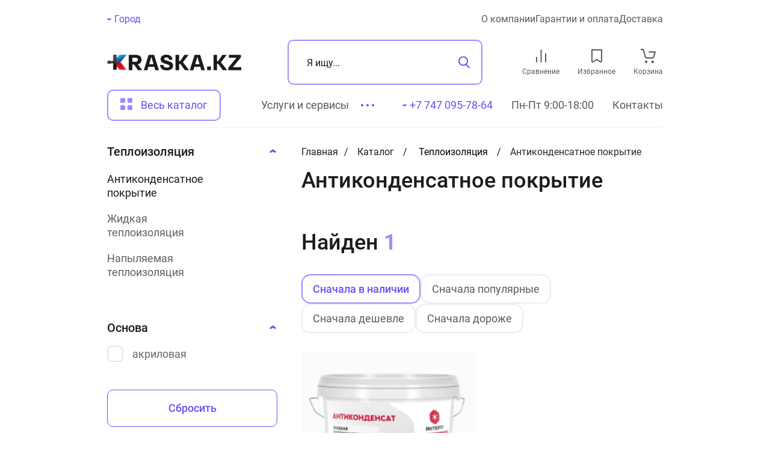

--- FILE ---
content_type: text/html; charset=UTF-8
request_url: https://kraska.kz/catalog/teploizolyatsiya/antikondensatnoe_pokrytie/
body_size: 95760
content:

<!DOCTYPE html>
<html lang="ru-RU">
  <head>
    <meta http-equiv="Content-Type" content="text/html; charset=UTF-8" />
<meta name="robots" content="index, follow" />
<meta name="description" content="Антиконденсатное покрытие в наличии на складе  ✔️Доставка по РК 1-3 дней ✔️Проверенное качество ✔️Крупнейший поставщик ✔️Скидки до 20% ➤Заходите!" />
<script data-skip-moving="true">(function(w, d, n) {var cl = "bx-core";var ht = d.documentElement;var htc = ht ? ht.className : undefined;if (htc === undefined || htc.indexOf(cl) !== -1){return;}var ua = n.userAgent;if (/(iPad;)|(iPhone;)/i.test(ua)){cl += " bx-ios";}else if (/Windows/i.test(ua)){cl += ' bx-win';}else if (/Macintosh/i.test(ua)){cl += " bx-mac";}else if (/Linux/i.test(ua) && !/Android/i.test(ua)){cl += " bx-linux";}else if (/Android/i.test(ua)){cl += " bx-android";}cl += (/(ipad|iphone|android|mobile|touch)/i.test(ua) ? " bx-touch" : " bx-no-touch");cl += w.devicePixelRatio && w.devicePixelRatio >= 2? " bx-retina": " bx-no-retina";if (/AppleWebKit/.test(ua)){cl += " bx-chrome";}else if (/Opera/.test(ua)){cl += " bx-opera";}else if (/Firefox/.test(ua)){cl += " bx-firefox";}ht.className = htc ? htc + " " + cl : cl;})(window, document, navigator);</script>


<link href="/bitrix/js/bxmaker/geoip/components/confirm/dist/index.bundle.css?17262409102499" type="text/css"  rel="stylesheet" />
<link href="/bitrix/js/bxmaker/core/components/searchinput/dist/index.bundle.css?1725269198887" type="text/css"  rel="stylesheet" />
<link href="/bitrix/js/bxmaker/core/components/searchwrapper/dist/index.bundle.css?1725269198749" type="text/css"  rel="stylesheet" />
<link href="/bitrix/js/bxmaker/core/components/empty/dist/index.bundle.css?1725269198114" type="text/css"  rel="stylesheet" />
<link href="/bitrix/js/bxmaker/core/components/message/dist/message.bundle.css?1725269198269" type="text/css"  rel="stylesheet" />
<link href="/bitrix/js/bxmaker/core/components/popup/dist/index.bundle.css?17252691981106" type="text/css"  rel="stylesheet" />
<link href="/bitrix/js/bxmaker/core/components/loader/dist/loader.bundle.css?172526919810380" type="text/css"  rel="stylesheet" />
<link href="/bitrix/js/bxmaker/geoip/components/city/dist/index.bundle.css?17262409103665" type="text/css"  rel="stylesheet" />
<link href="/bitrix/js/slam.cookie/style.css?17248485005710" type="text/css"  rel="stylesheet" />
<link href="/bitrix/cache/css/s1/html/template_21f67ed31b722dbdca4039a727aa9653/template_21f67ed31b722dbdca4039a727aa9653_v1.css?1766137096988" type="text/css"  data-template-style="true" rel="stylesheet" />







<meta property="og:type" content="website"/>
<meta property="og:site_name" content="kraska.kz"/>
<meta property="og:locale" content="ru_RU"/>
<meta property="og:title" content="Антиконденсатное покрытие "/>
<meta property="og:description" content="Антиконденсатное покрытие в наличии на складе  ✔️Доставка по РК 1-3 дней ✔️Проверенное качество ✔️Крупнейший поставщик ✔️Скидки до 20% ➤Заходите!"/>
<meta property="og:url" content="https://kraska.kz/catalog/teploizolyatsiya/antikondensatnoe_pokrytie/"/>
<meta property="og:image" content="https://kraska.kz/kraska-logo-hor-1.png">
<meta property="twitter:card" content="summary_large_image">
<meta property="twitter:image" content="https://kraska.kz/kraska-logo-hor-1.png">
<meta property="vk:image" content="https://kraska.kz/kraska-logo-hor-1.png">
<meta property="og:image:width" content="400">
<meta property="og:image:height" content="350">
<meta name="google-site-verification"content="oIpn5dx6tGA8OMjG7roydJAuhwBqy0zFJxSsVun9yBE"/>
<meta name="facebook-domain-verification"content="x8xz1bu80npzgzrz2do4z8hqi9dbq8"/>
<meta name="yandex-verification" content="c9bc04cce642f029"/>




    <meta name="format-detection" content="telephone=no">
    <meta name="viewport" content="width=device-width, maximum-scale=5.0">
      <meta name="google-site-verification" content="NB2z0lb_IfQLu2nzRE5pTTIrJWyQEf4PF4JesgjTx7g" />
         <title>
		Антиконденсатное покрытие купить  с доставкой по РК — KRASKA.KZ	</title>
	<link rel="icon" type="image/png" href="/local/templates/html/favicons/favicon-16.png" sizes="16x16">
	<link rel="icon" type="image/png" href="/local/templates/html/favicons/favicon-32.png" sizes="32x32">
	<link rel="icon" type="image/png" href="/local/templates/html/favicons/favicon-48.png" sizes="48x48">
	<link rel="icon" type="image/png" href="/local/templates/html/favicons/favicon-192.png" sizes="192x192">
	<link rel="apple-touch-icon" sizes="180x180" href="/local/templates/html/favicons/favicon-180.png">

	
	<style>/* Slam optimize CSS */@font-face{font-family:'Roboto';src:url(/local/templates/html/fonts/subset-Roboto-Medium.woff) format("woff");font-weight:500;font-style:normal;font-display:swap}@font-face{font-family:'Roboto';src:url(/local/templates/html/fonts/subset-Roboto-Regular.woff) format("woff");font-weight:400;font-style:normal;font-display:swap}@font-face{font-family:'Roboto';src:url(/local/templates/html/fonts/subset-Roboto-Bold.woff) format("woff");font-weight:700;font-style:normal;font-display:swap}.container,.container-fluid,.container-xs,.container-sm,.container-md,.container-lg,.container-xl{width:100%;padding-right:20px;padding-left:20px;margin-right:auto;margin-left:auto}.container{max-width:100%}@media (min-width:768px){.container,.container-sm{max-width:768px}}@media (min-width:1024px){.container,.container-sm,.container-md{max-width:964px}}@media (min-width:1340px){.container,.container-sm,.container-md,.container-lg{max-width:1300px}}@media (min-width:1700px){.container,.container-sm,.container-md,.container-lg,.container-xl{max-width:1630px}}.row{display:flex;flex-wrap:wrap;margin-right:-20px;margin-left:-20px}.no-gutters{margin-right:0;margin-left:0}.no-gutters>.col,.no-gutters>[class*="col-"]{padding-right:0;padding-left:0}.col-1,.col-2,.col-3,.col-4,.col-5,.col-6,.col-7,.col-8,.col-9,.col-10,.col,.col-auto,.col-sm-1,.col-sm-2,.col-sm-3,.col-sm-4,.col-sm-5,.col-sm-6,.col-sm-7,.col-sm-8,.col-sm-9,.col-sm-10,.col-sm,.col-sm-auto,.col-md-1,.col-md-2,.col-md-3,.col-md-4,.col-md-5,.col-md-6,.col-md-7,.col-md-8,.col-md-9,.col-md-10,.col-md,.col-md-auto,.col-lg-1,.col-lg-2,.col-lg-3,.col-lg-4,.col-lg-5,.col-lg-6,.col-lg-7,.col-lg-8,.col-lg-9,.col-lg-10,.col-lg,.col-lg-auto,.col-xl-1,.col-xl-2,.col-xl-3,.col-xl-4,.col-xl-5,.col-xl-6,.col-xl-7,.col-xl-8,.col-xl-9,.col-xl-10,.col-xl,.col-xl-auto{position:relative;width:100%;padding-right:20px;padding-left:20px}.col{flex-basis:0%;flex-grow:1;max-width:100%}.row-cols-1>*{flex:0 0 100%;max-width:100%}.row-cols-2>*{flex:0 0 50%;max-width:50%}.row-cols-3>*{flex:0 0 33.33333%;max-width:33.33333%}.row-cols-4>*{flex:0 0 25%;max-width:25%}.row-cols-5>*{flex:0 0 20%;max-width:20%}.row-cols-6>*{flex:0 0 16.66667%;max-width:16.66667%}.col-auto{flex:0 0 auto;width:auto;max-width:100%}.col-1{flex:0 0 10%;max-width:10%}.col-2{flex:0 0 20%;max-width:20%}.col-3{flex:0 0 30%;max-width:30%}.col-4{flex:0 0 40%;max-width:40%}.col-5{flex:0 0 50%;max-width:50%}.col-6{flex:0 0 60%;max-width:60%}.col-7{flex:0 0 70%;max-width:70%}.col-8{flex:0 0 80%;max-width:80%}.col-9{flex:0 0 90%;max-width:90%}.col-10{flex:0 0 100%;max-width:100%}.order-first{order:-1}.order-last{order:11}.order-0{order:0}.order-1{order:1}.order-2{order:2}.order-3{order:3}.order-4{order:4}.order-5{order:5}.order-6{order:6}.order-7{order:7}.order-8{order:8}.order-9{order:9}.order-10{order:10}.offset-1{margin-left:10%}.offset-2{margin-left:20%}.offset-3{margin-left:30%}.offset-4{margin-left:40%}.offset-5{margin-left:50%}.offset-6{margin-left:60%}.offset-7{margin-left:70%}.offset-8{margin-left:80%}.offset-9{margin-left:90%}@media (min-width:768px){.col-sm{flex-basis:0%;flex-grow:1;max-width:100%}.row-cols-sm-1>*{flex:0 0 100%;max-width:100%}.row-cols-sm-2>*{flex:0 0 50%;max-width:50%}.row-cols-sm-3>*{flex:0 0 33.33333%;max-width:33.33333%}.row-cols-sm-4>*{flex:0 0 25%;max-width:25%}.row-cols-sm-5>*{flex:0 0 20%;max-width:20%}.row-cols-sm-6>*{flex:0 0 16.66667%;max-width:16.66667%}.col-sm-auto{flex:0 0 auto;width:auto;max-width:100%}.col-sm-1{flex:0 0 10%;max-width:10%}.col-sm-2{flex:0 0 20%;max-width:20%}.col-sm-3{flex:0 0 30%;max-width:30%}.col-sm-4{flex:0 0 40%;max-width:40%}.col-sm-5{flex:0 0 50%;max-width:50%}.col-sm-6{flex:0 0 60%;max-width:60%}.col-sm-7{flex:0 0 70%;max-width:70%}.col-sm-8{flex:0 0 80%;max-width:80%}.col-sm-9{flex:0 0 90%;max-width:90%}.col-sm-10{flex:0 0 100%;max-width:100%}.order-sm-first{order:-1}.order-sm-last{order:11}.order-sm-0{order:0}.order-sm-1{order:1}.order-sm-2{order:2}.order-sm-3{order:3}.order-sm-4{order:4}.order-sm-5{order:5}.order-sm-6{order:6}.order-sm-7{order:7}.order-sm-8{order:8}.order-sm-9{order:9}.order-sm-10{order:10}.offset-sm-0{margin-left:0}.offset-sm-1{margin-left:10%}.offset-sm-2{margin-left:20%}.offset-sm-3{margin-left:30%}.offset-sm-4{margin-left:40%}.offset-sm-5{margin-left:50%}.offset-sm-6{margin-left:60%}.offset-sm-7{margin-left:70%}.offset-sm-8{margin-left:80%}.offset-sm-9{margin-left:90%}}@media (min-width:1024px){.col-md{flex-basis:0%;flex-grow:1;max-width:100%}.row-cols-md-1>*{flex:0 0 100%;max-width:100%}.row-cols-md-2>*{flex:0 0 50%;max-width:50%}.row-cols-md-3>*{flex:0 0 33.33333%;max-width:33.33333%}.row-cols-md-4>*{flex:0 0 25%;max-width:25%}.row-cols-md-5>*{flex:0 0 20%;max-width:20%}.row-cols-md-6>*{flex:0 0 16.66667%;max-width:16.66667%}.col-md-auto{flex:0 0 auto;width:auto;max-width:100%}.col-md-1{flex:0 0 10%;max-width:10%}.col-md-2{flex:0 0 20%;max-width:20%}.col-md-3{flex:0 0 30%;max-width:30%}.col-md-4{flex:0 0 40%;max-width:40%}.col-md-5{flex:0 0 50%;max-width:50%}.col-md-6{flex:0 0 60%;max-width:60%}.col-md-7{flex:0 0 70%;max-width:70%}.col-md-8{flex:0 0 80%;max-width:80%}.col-md-9{flex:0 0 90%;max-width:90%}.col-md-10{flex:0 0 100%;max-width:100%}.order-md-first{order:-1}.order-md-last{order:11}.order-md-0{order:0}.order-md-1{order:1}.order-md-2{order:2}.order-md-3{order:3}.order-md-4{order:4}.order-md-5{order:5}.order-md-6{order:6}.order-md-7{order:7}.order-md-8{order:8}.order-md-9{order:9}.order-md-10{order:10}.offset-md-0{margin-left:0}.offset-md-1{margin-left:10%}.offset-md-2{margin-left:20%}.offset-md-3{margin-left:30%}.offset-md-4{margin-left:40%}.offset-md-5{margin-left:50%}.offset-md-6{margin-left:60%}.offset-md-7{margin-left:70%}.offset-md-8{margin-left:80%}.offset-md-9{margin-left:90%}}@media (min-width:1340px){.col-lg{flex-basis:0%;flex-grow:1;max-width:100%}.row-cols-lg-1>*{flex:0 0 100%;max-width:100%}.row-cols-lg-2>*{flex:0 0 50%;max-width:50%}.row-cols-lg-3>*{flex:0 0 33.33333%;max-width:33.33333%}.row-cols-lg-4>*{flex:0 0 25%;max-width:25%}.row-cols-lg-5>*{flex:0 0 20%;max-width:20%}.row-cols-lg-6>*{flex:0 0 16.66667%;max-width:16.66667%}.col-lg-auto{flex:0 0 auto;width:auto;max-width:100%}.col-lg-1{flex:0 0 10%;max-width:10%}.col-lg-2{flex:0 0 20%;max-width:20%}.col-lg-3{flex:0 0 30%;max-width:30%}.col-lg-4{flex:0 0 40%;max-width:40%}.col-lg-5{flex:0 0 50%;max-width:50%}.col-lg-6{flex:0 0 60%;max-width:60%}.col-lg-7{flex:0 0 70%;max-width:70%}.col-lg-8{flex:0 0 80%;max-width:80%}.col-lg-9{flex:0 0 90%;max-width:90%}.col-lg-10{flex:0 0 100%;max-width:100%}.order-lg-first{order:-1}.order-lg-last{order:11}.order-lg-0{order:0}.order-lg-1{order:1}.order-lg-2{order:2}.order-lg-3{order:3}.order-lg-4{order:4}.order-lg-5{order:5}.order-lg-6{order:6}.order-lg-7{order:7}.order-lg-8{order:8}.order-lg-9{order:9}.order-lg-10{order:10}.offset-lg-0{margin-left:0}.offset-lg-1{margin-left:10%}.offset-lg-2{margin-left:20%}.offset-lg-3{margin-left:30%}.offset-lg-4{margin-left:40%}.offset-lg-5{margin-left:50%}.offset-lg-6{margin-left:60%}.offset-lg-7{margin-left:70%}.offset-lg-8{margin-left:80%}.offset-lg-9{margin-left:90%}}@media (min-width:1700px){.col-xl{flex-basis:0%;flex-grow:1;max-width:100%}.row-cols-xl-1>*{flex:0 0 100%;max-width:100%}.row-cols-xl-2>*{flex:0 0 50%;max-width:50%}.row-cols-xl-3>*{flex:0 0 33.33333%;max-width:33.33333%}.row-cols-xl-4>*{flex:0 0 25%;max-width:25%}.row-cols-xl-5>*{flex:0 0 20%;max-width:20%}.row-cols-xl-6>*{flex:0 0 16.66667%;max-width:16.66667%}.col-xl-auto{flex:0 0 auto;width:auto;max-width:100%}.col-xl-1{flex:0 0 10%;max-width:10%}.col-xl-2{flex:0 0 20%;max-width:20%}.col-xl-3{flex:0 0 30%;max-width:30%}.col-xl-4{flex:0 0 40%;max-width:40%}.col-xl-5{flex:0 0 50%;max-width:50%}.col-xl-6{flex:0 0 60%;max-width:60%}.col-xl-7{flex:0 0 70%;max-width:70%}.col-xl-8{flex:0 0 80%;max-width:80%}.col-xl-9{flex:0 0 90%;max-width:90%}.col-xl-10{flex:0 0 100%;max-width:100%}.order-xl-first{order:-1}.order-xl-last{order:11}.order-xl-0{order:0}.order-xl-1{order:1}.order-xl-2{order:2}.order-xl-3{order:3}.order-xl-4{order:4}.order-xl-5{order:5}.order-xl-6{order:6}.order-xl-7{order:7}.order-xl-8{order:8}.order-xl-9{order:9}.order-xl-10{order:10}.offset-xl-0{margin-left:0}.offset-xl-1{margin-left:10%}.offset-xl-2{margin-left:20%}.offset-xl-3{margin-left:30%}.offset-xl-4{margin-left:40%}.offset-xl-5{margin-left:50%}.offset-xl-6{margin-left:60%}.offset-xl-7{margin-left:70%}.offset-xl-8{margin-left:80%}.offset-xl-9{margin-left:90%}}.no-transition *{transition:none!important}html{box-sizing:border-box;scroll-behavior:smooth;-ms-overflow-style:scrollbar}*,*::before,*::after{box-sizing:inherit}body{color:#1A1B1C;background:#fff;font-family:"Roboto",Arial,Verdana,sans-serif;font-size:1rem;font-weight:400;font-style:normal;line-height:1.3;overflow-y:scroll}body.menu-opened{overflow:hidden}.wrapper{display:flex;flex-direction:column;max-width:100vw;min-height:100vh;min-width:360px}.wrapper:before{content:'';transition:all ease .3s}.main{flex:1 0 auto}@media (max-width:1339px){.product .container{max-width:1300px}}.hidden{display:none!important}.icon{flex-shrink:0}svg{max-width:100%}img{max-width:100%;object-fit:contain}button{font-family:"Roboto",Arial,Verdana,sans-serif}.content-page a,.faq a{color:#00e}@media (min-width:1024px){.content-page a:hover,.faq a:hover{opacity:.75}}.content-page a:not([class]),.faq a:not([class]){display:inline}@media (min-width:1024px){.content-page a:not([class]):hover,.faq a:not([class]):hover{color:#00e;opacity:.75}}a{display:inline-block;margin:0;padding:0;transition:color 0.3s;vertical-align:baseline;text-decoration:none;color:#1A1B1C}a:not([class]){color:#fff;display:inline}@media (min-width:1024px){a:not([class]):hover{color:#F53636}}input{font-family:"Roboto",Arial,Verdana,sans-serif}input::placeholder{font-family:"Roboto",Arial,Verdana,sans-serif}.fz-46{font-size:46px}@media (max-width:1339px){.fz-46{font-size:46px}}@media (max-width:767px){.fz-46{font-size:28px}}.fz-32{font-size:32px}@media (max-width:1339px){.fz-32{font-size:32px}}@media (max-width:767px){.fz-32{font-size:28px}}.fz-40{font-size:40px}@media (max-width:1339px){.fz-40{font-size:28px}}@media (max-width:767px){.fz-40{font-size:18px}}.fz-28{font-size:28px}.fz-24{font-size:24px}.fz-20{font-size:20px}@media (max-width:767px){.fz-20{font-size:12px}}.fz-18{font-size:18px}@media (max-width:767px){.fz-18{font-size:14px}}.fz-16{font-size:16px}@media (max-width:767px){.fz-16{font-size:14px}}.fz-15{font-size:15px}@media (max-width:767px){.fz-15{font-size:12px}}.fz-14{font-size:14px}@media (max-width:1339px){.fz-14{font-size:12px}}.fz-12{font-size:12px}@media (max-width:767px){.fz-12{font-size:10px}}#bx_incl_area_7{width:100%;max-width:900px}#bx_incl_area_10{width:100%}#bx_incl_area_14_1_4{display:flex;flex-wrap:wrap;width:100%}@media screen and (-ms-high-contrast:active),(-ms-high-contrast:none){html{height:0}body{height:auto}.wrapper{height:auto}.main{flex:none}.main{flex:none}}@media print{footer *{display:none}#section-to-print,#section-to-print *{visibility:visible}#section-to-print{position:absolute;top:0;left:0}}html,body,div,span,applet,object,iframe,h1,h2,h3,h4,h5,h6,p,blockquote,pre,a,abbr,acronym,address,big,cite,code,del,dfn,em,img,ins,kbd,q,s,samp,small,strike,strong,sub,sup,tt,var,b,u,i,center,dl,dt,dd,ol,ul,li,fieldset,form,label,legend,table,caption,tbody,tfoot,thead,tr,th,td,article,aside,canvas,details,embed,figure,figcaption,footer,header,hgroup,menu,nav,output,ruby,section,summary,time,mark,audio,video{margin:0;padding:0;vertical-align:baseline;border:0;outline:0;-webkit-tap-highlight-color:rgba(0,0,0,0)!important}*{box-sizing:border-box}*:before,*:after{box-sizing:inherit}article,aside,details,figcaption,figure,footer,header,hgroup,menu,nav,section{display:block}blockquote,q{quotes:none}blockquote:before,blockquote:after,q:before,q:after{content:'';content:none}ins{text-decoration:none;color:#000;background-color:#ff9}hr{position:relative;height:1px;margin:20px 0;border:0;background:#ccc}mark{padding:0 5px;color:#000;background:#ccc;font-weight:400;font-style:italic}del,s{text-decoration:line-through}abbr[title],dfn[title]{cursor:help;border-bottom:1px dotted}html{-webkit-text-size-adjust:100%;-ms-text-size-adjust:100%}img,fieldset,a img,iframe{border:none}input[type='text'],input[type='email'],input[type='tel'],input[type='search'],input[type='file'],input[type='number'],textarea{-webkit-appearance:none;-moz-appearance:none;appearance:none}input[type='submit'],button{cursor:pointer;background-color:transparent}input[type='submit']::-moz-focus-inner,button::-moz-focus-inner{padding:0;border:0}textarea{overflow:auto;padding:0;resize:none;border:none}input[type='number']::-webkit-inner-spin-button,input[type='number']::-webkit-outer-spin-button{-webkit-appearance:none}input[type='number']{-moz-appearance:textfield}input,button{margin:0;padding:0;border:0;border:none;border-radius:0}div,input,textarea,select,button,h1,h2,h3,h4,h5,h6,a,span,a:focus{outline:none}ul,ol,li{list-style-type:none}table{width:100%;border-spacing:0;border-collapse:collapse}button{border-radius:0;outline:none!important;background:none;-webkit-appearance:none}@media (prefers-reduced-motion:reduce){*{transition:none!important}}[x-cloak]{display:none!important}.section-margin{margin-top:50px;position:relative}@media (max-width:1339px){.section-margin{margin-top:36px}}@media (max-width:575px){.section-margin{margin-top:30px}}.section-margin--big{margin-top:80px;position:relative}.section-margin--big:hover{z-index:99}.section-margin:hover{z-index:99}.show-more{color:#a18aff;position:relative;display:inline-block}.show-more:after{position:absolute;content:'';top:100%;left:0;right:100%;height:1px;background-color:#a18aff;transition:all .3s ease}@media (min-width:1024px){.show-more:hover{cursor:pointer}}.show-more:hover:after{right:0}.show-more.active .icon{transform:rotate(180deg)}.show-more .icon{fill:#a18aff;transition:all .3s ease}.section-margin-bg{margin-top:60px}@media (max-width:1023px){.section-margin-bg{margin-top:40px}}@media (max-width:767px){.section-margin-bg{margin-top:30px}}.link-full{display:block}.link-full:before{content:'';position:absolute;top:0;left:0;right:0;bottom:0;overflow:hidden;z-index:1}.custom-grid{margin-top:25px;display:grid;grid-template-columns:180px auto;gap:40px}@media (max-width:1339px){.custom-grid{grid-template-columns:1fr}}.custom-grid .personal-nav{position:sticky;transition:all ease .3s;top:10px}@media (max-width:1339px){.custom-grid .personal-nav{position:static}}.wrapper.is-scroll.is-visible .personal-nav{top:240px}.preloader{position:relative}.preloader.preloader-list:before{top:10%}.preloader.preloader-list:after{position:absolute;top:0;content:'';left:0;right:0;bottom:0;background-color:rgba(0,0,0,0);opacity:1;z-index:80}.preloader>*{filter:blur(5px)}.preloader:before{width:70px;height:70px;content:'';position:absolute;top:calc(50% - 15px);left:calc(50% - 15px);transform:translate(-50%,-50%);z-index:81;animation-name:rotate;animation-duration:.6s;animation-timing-function:linear;animation-iteration-count:infinite;border:6px solid #eee;border-top-color:#6f4ef3;border-radius:100%}@media (max-width:767px){.preloader:before{width:30px;height:30px;border-width:2px}}@keyframes rotate{0%{transform:rotate(0deg)}100%{transform:rotate(360deg)}}.index-grid div[id*="bx_incl_area"]{grid-column:span 2}@media (min-width:768px){.index-grid #bx_incl_area_3_3,.index-grid #bx_incl_area_3_5{display:grid;grid-template-columns:1fr 1fr;gap:80px 30px}}.rngst_phone_button{transition:none!important;bottom:calc(5% - 26.25px)!important}@media (max-width:767px){.rngst_phone_button{bottom:112px!important;left:-51px!important;margin:0!important;pointer-events:none}.rngst_phone_button .rngst_phone_icon{pointer-events:auto}}@media (max-width:767px){.b24-widget-button-wrapper{left:16px!important;bottom:200px!important;right:unset!important}}@media (min-width:768px){.b24-widget-button-wrapper{right:40px!important;bottom:310px!important}}.search-open .b24-widget-button-wrapper,.search-open .rngst_phone_button,.filter-active .b24-widget-button-wrapper,.filter-active .rngst_phone_button,.slam-menu-active .b24-widget-button-wrapper,.slam-menu-active .rngst_phone_button,.compensate-for-scrollbar .b24-widget-button-wrapper,.compensate-for-scrollbar .rngst_phone_button,.modal-open .b24-widget-button-wrapper,.modal-open .rngst_phone_button{z-index:90!important}.content .h1,.content h1,.h1,h1{color:#1A1B1C;font-size:36px;line-height:1.22;font-weight:500;font-style:normal;margin-bottom:26px}@media (max-width:767px){.content .h1,.content h1,.h1,h1{font-size:20px;margin-bottom:17px}}.content .h1.small,.content h1.small,.h1.small,h1.small{color:#1A1B1C;font-size:2.125rem;line-height:1.3;font-weight:700;font-style:normal;margin-bottom:24px}@media (max-width:767px){.content .h1.small,.content h1.small,.h1.small,h1.small{font-size:32px}}.content .h2,.content h2,.h2,h2{color:#1A1B1C;font-size:32px;line-height:1.3;font-weight:500;font-style:normal;margin-bottom:20px}@media (max-width:767px){.content .h2,.content h2,.h2,h2{font-size:28px;margin-bottom:10px}}.content .h2.article-title,.content h2.article-title,.h2.article-title,h2.article-title{color:#1A1B1C;font-size:46px;line-height:1.3;font-weight:500;font-style:normal;margin-bottom:10px}@media (max-width:767px){.content .h2.article-title,.content h2.article-title,.h2.article-title,h2.article-title{font-size:28px;margin-bottom:10px}}.content .h3,.content h3,.h3,h3{color:#1A1B1C;font-size:24px;line-height:1.3;font-weight:500;font-style:normal;margin-bottom:20px}.content .h4,.content h4,.h4,h4{color:#1A1B1C;font-size:1.125rem;line-height:1.4;font-weight:500;font-style:normal;margin-bottom:20px}@media (max-width:767px){.content .h4,.content h4,.h4,h4{font-size:28px}}.content .h5,.content h5,.h5,h5{color:#1A1B1C;font-size:.9375rem;line-height:1.4;font-weight:700;font-style:normal;margin:0 0 1.25rem}body.slam-menu-active,body.modal-open,body.search-open,body.compensate-for-scrollbar,body.slam-cities-active,body.filter-active{overflow:hidden}body.slam-menu-active header,body.modal-open header,body.search-open header,body.compensate-for-scrollbar header,body.slam-cities-active header,body.filter-active header{background-color:#fff}body.slam-menu-active header .header-sticky__inner,body.modal-open header .header-sticky__inner,body.search-open header .header-sticky__inner,body.compensate-for-scrollbar header .header-sticky__inner,body.slam-cities-active header .header-sticky__inner,body.filter-active header .header-sticky__inner{z-index:500}body.slam-menu-active .header-top,body.slam-menu-active .header-mid,body.slam-menu-active .header-bottom,body.slam-menu-active .header-sticky,body.modal-open .header-top,body.modal-open .header-mid,body.modal-open .header-bottom,body.modal-open .header-sticky,body.search-open .header-top,body.search-open .header-mid,body.search-open .header-bottom,body.search-open .header-sticky,body.compensate-for-scrollbar .header-top,body.compensate-for-scrollbar .header-mid,body.compensate-for-scrollbar .header-bottom,body.compensate-for-scrollbar .header-sticky,body.slam-cities-active .header-top,body.slam-cities-active .header-mid,body.slam-cities-active .header-bottom,body.slam-cities-active .header-sticky,body.filter-active .header-top,body.filter-active .header-mid,body.filter-active .header-bottom,body.filter-active .header-sticky{margin-right:calc(-1 * var(--scrollWidth));padding-right:var(--scrollWidth)}body.slam-menu-active .wrapper.is-scroll .header-inner,body.modal-open .wrapper.is-scroll .header-inner,body.search-open .wrapper.is-scroll .header-inner,body.compensate-for-scrollbar .wrapper.is-scroll .header-inner,body.slam-cities-active .wrapper.is-scroll .header-inner,body.filter-active .wrapper.is-scroll .header-inner{padding-right:var(--scrollWidth)}body.slam-menu-active .wrapper.is-scroll .header-top,body.slam-menu-active .wrapper.is-scroll .header-mid,body.slam-menu-active .wrapper.is-scroll .header-bottom,body.slam-menu-active .wrapper.is-scroll .header-sticky,body.modal-open .wrapper.is-scroll .header-top,body.modal-open .wrapper.is-scroll .header-mid,body.modal-open .wrapper.is-scroll .header-bottom,body.modal-open .wrapper.is-scroll .header-sticky,body.search-open .wrapper.is-scroll .header-top,body.search-open .wrapper.is-scroll .header-mid,body.search-open .wrapper.is-scroll .header-bottom,body.search-open .wrapper.is-scroll .header-sticky,body.compensate-for-scrollbar .wrapper.is-scroll .header-top,body.compensate-for-scrollbar .wrapper.is-scroll .header-mid,body.compensate-for-scrollbar .wrapper.is-scroll .header-bottom,body.compensate-for-scrollbar .wrapper.is-scroll .header-sticky,body.slam-cities-active .wrapper.is-scroll .header-top,body.slam-cities-active .wrapper.is-scroll .header-mid,body.slam-cities-active .wrapper.is-scroll .header-bottom,body.slam-cities-active .wrapper.is-scroll .header-sticky,body.filter-active .wrapper.is-scroll .header-top,body.filter-active .wrapper.is-scroll .header-mid,body.filter-active .wrapper.is-scroll .header-bottom,body.filter-active .wrapper.is-scroll .header-sticky{margin-right:calc(-1 * var(--scrollWidth));padding-right:var(--scrollWidth)}body.search-open{padding-right:var(--scrollWidth)}body.search-open .header-top{z-index:100}body.search-open .header-search__input .form-group{z-index:2}.with-fancybox body{overflow:hidden}body.slam-menu-active .wrapper.is-scroll .header-inner,body.filter-active .wrapper.is-scroll .header-inner{top:0}.wrapper{transition:top ease .3s}.wrapper.is-scroll.is-visible .header-inner{top:0}.wrapper.is-scroll .header-inner{transition:top ease .3s;position:fixed;left:0;right:0;top:calc(-1 * var(--headerStickyHeight))}.wrapper.is-scroll .header-inner:before{position:absolute;content:'';inset:0;background-color:#FFF}@media (max-width:1023px){.wrapper{margin-top:75px}}@media (max-width:767px){.wrapper{margin-top:61px}}.slam-menu-active{overflow:hidden}.slam-menu-active .wrapper:before{content:'';background-color:rgba(0,0,0,.5);position:fixed;left:0;right:0;bottom:0;top:0;z-index:111}header{height:var(--headerStickyHeight);position:relative;top:0;z-index:111;left:0;right:0;background-color:rgba(0,0,0,0);transition:transform 0.5s,background-color 0.5s,opacity 0.5s!important}@media print{header{display:none}}@media (max-width:1023px){header{position:fixed;left:0;right:0;top:0;height:auto}}header .header-inner{position:relative}.header-sticky{position:relative;z-index:100}.header-sticky.header-sticky--sticky .header-sticky__inner{position:fixed;left:0;right:0;top:0;z-index:150}.header-sticky.header-min .header-sticky__inner{box-shadow:0 3px 20px rgba(0,0,0,.2)}.header-sticky.header-min .header-bottom{max-height:0;overflow:hidden}.modal-open .header-sticky.header-sticky--sticky .header-sticky__inner{right:var(--scrollWidth)}.header-top,.header-mid,.header-notification{position:relative;z-index:103;background-color:#fff}.header-top__inner{padding-top:22px;display:flex;justify-content:space-between}@media (max-width:1023px){.header-top__inner{display:none}}.header-top__left{display:flex;align-items:center}@media (max-width:1699px){.header-top__left{font-size:16px!important}}.header-top__left-country{color:#6f4ef3;margin-right:128px;cursor:pointer}@media (max-width:1700px){.header-top__left-country{margin-right:50px}}.header-top__left-country .header-clear-city{display:flex;align-items:center;line-height:1;width:10px;height:100%;min-width:auto;flex-shrink:0}.header-top__left-country .header-clear-city .icon{fill:#6f4ef3}@media (min-width:1024px){.header-top__left-country .header-clear-city:hover .icon{fill:#F53636}}.header-top__left-country .header-clear-city a{display:flex}.header-top__left-country-btn{display:flex;align-items:center;color:#6f4ef3}.header-top__left-country-btn .icon{fill:#6f4ef3}@media (min-width:1024px){.header-top__left-country-btn:hover{color:#F53636}.header-top__left-country-btn:hover .icon{fill:#F53636}}.header-top__left-country-btn svg{margin-right:5px}.header-top__left-country-btn span{white-space:nowrap;display:block;width:100px;text-overflow:ellipsis;overflow:hidden}.header-top__left-country-btn.active{color:#F53636}.header-top__left-country-btn.active .icon{fill:#F53636}.header-top__left-info{display:flex}@media (max-width:1339px){.header-top__left-info{display:none}}.header-top__left-info img{margin-right:10px}.header-top__left-info span,.header-top__left-info h1{color:#585C62;font-weight:400;font-size:18px;line-height:1.3;margin:0}@media (max-width:1699px){.header-top__left-info span,.header-top__left-info h1{font-size:16px}}.tablet-nav{position:relative;display:flex;align-items:center;margin-left:50px}@media (min-width:1340px){.tablet-nav{display:none}}.tablet-nav .nav-link{font-size:18px;color:#585C62}.tablet-nav__toggle{display:flex;align-items:center;justify-content:space-between;height:22px;width:22px;margin-left:20px}.tablet-nav__toggle span{height:4px;width:4px;border-radius:50%;background-color:#6f4ef3;transition:background-color 0.4s}@media (min-width:1024px){.tablet-nav__toggle{cursor:pointer}.tablet-nav__toggle:hover span{background-color:#F53636}}.header-mid{padding-top:24px;padding-bottom:10px}@media (max-width:1339px){.header-mid{padding-bottom:7px}}@media (max-width:1023px){.header-mid{padding:15px 0;border-bottom:1px solid #EBEEF1;height:75px}}@media (max-width:767px){.header-mid{height:61px}}.header-mid__inner{height:75px;display:flex;justify-content:space-between;align-items:center;position:relative}@media (max-width:1023px){.header-mid__inner{flex-direction:column-reverse;height:auto}}.header-mid__logo{display:flex;align-items:center}@media (max-width:1023px){.header-mid__left{display:none}}.header-mid__logo-img{height:26px;min-width:223px}@media (max-width:1339px){.header-mid__logo-img{margin-right:24px;max-width:150px;display:flex;justify-content:center}}.header-mid__logo-img img{max-width:100%;max-height:100%}.header-mid__logo-descr{margin-left:18px;font-size:14px;max-width:61px;color:#585C62;line-height:1.23}@media (max-width:1339px){.header-mid__logo-descr{display:none}}.header-mid__center{max-width:870px;display:flex;align-items:center;flex-grow:1}@media (max-width:1339px){.header-mid__center{max-width:340px}}@media (max-width:1023px){.header-mid__center{flex-grow:0;width:100%}}.header-mid__search{margin-left:16px;flex-grow:1;background-color:#fff}@media (max-width:1023px){.header-mid__search{margin:0;background-color:#fff;position:fixed;top:0;bottom:0;left:0;right:0;z-index:100;opacity:0;visibility:hidden;transition:all ease .3s;height:100vh;max-height:calc(var(--vh,1vh) * 100)}.header-mid__search.active{transform:translateX(0);display:block;opacity:1;visibility:visible}.header-mid__search .form-control{padding:10px 15px}}@media (max-width:1023px){.header-mid__catalog{display:none}}@media (max-width:1023px){.header-mid__right{flex-grow:1;width:100%}}.header-bottom{max-height:70px;background-color:#fff;position:relative;z-index:102}@media (max-width:1339px){.header-bottom{overflow:visible}}@media (max-width:1023px){.header-bottom{display:none}}.header-bottom__inner{display:flex;flex-wrap:wrap;justify-content:space-between;border-bottom:1px solid #EBEEF1}@media (max-width:1339px){.header-bottom__inner{padding-bottom:10px}}.header-bottom__inner .btn--catalog{margin-top:1px}.header-panel{position:relative;z-index:2;display:flex;padding-bottom:10px}@media (max-width:1699px){.header-panel{font-size:16px!important}}@media (max-width:1339px){.header-panel{font-size:18px!important;padding-bottom:0}}.header-panel__title a{color:#6f4ef3}.header-panel__item{margin-left:32px;display:flex;align-items:center;color:#585C62}@media (max-width:1699px){.header-panel__item{margin-left:20px}}@media (max-width:1339px){.header-panel__item{margin-left:31px}}.header-panel__icon{display:flex;justify-content:center;align-items:center;flex:0 0 auto}.header-panel--phone{fill:#6f4ef3;font-weight:400;position:relative}.header-panel--phone .header-panel__title{color:#6f4ef3;display:flex;align-items:center;cursor:pointer}.header-panel--phone .header-panel__title svg{margin-right:5px}@media (min-width:1024px){.header-panel--phone:hover .header-dropdown{visibility:visible;opacity:1;top:100%;transition:all .3s ease}.header-panel--phone:hover .header-panel__title{color:#F53636}.header-panel--phone:hover .header-panel__title .icon{fill:#F53636;transition:transform .3s ease;transform:rotate(180deg)}}.header-panel--logout,.header-panel--login{fill:#6f4ef3}a.header-panel__item{transition:color 0.4s}a.header-panel__item:hover{color:#F53636}.header-search{position:relative;z-index:1}@media (max-width:1023px){.header-search{position:absolute;inset:0;display:flex;flex-direction:column}}.header-search .form-control{border-color:#a18aff;border-radius:10px;padding:22px 90px 22px 30px;color:#1A1B1C;font-size:18px;background:#fff}@media (max-width:1023px){.header-search .form-control{padding:4px 15px 4px 38px}}.header-search .form-control::placeholder{transition:color 0.4s;color:#1A1B1C}@media (min-width:1024px){.header-search .form-control:hover{border-color:#a18aff}.header-search .form-control:hover::placeholder{color:#F53636}}.header-search .form-control:focus{border-color:#a18aff}.header-search .form-control:focus::placeholder{opacity:0}.header-search__input{width:100%}@media (max-width:1023px){.header-search__input{display:flex;align-items:center;padding:10px 20px;border:1px solid #EBEEF1;position:relative}}.header-search__close{position:absolute;right:56px;top:50%;transform:translateY(-50%);display:flex;align-items:center;justify-content:center;fill:#6f4ef3;opacity:0;visibility:hidden}@media (min-width:1024px){.header-search__close:hover{fill:#F53636;transition:all .3s ease;cursor:pointer;transform:translateY(-50%) rotate(180deg)}}@media (max-width:767px){.header-search__close{transform:translateY(-50%) scale(.8);right:50px}}.header-search__submit{position:absolute;top:50%;right:10px;transform:translateY(-50%);bottom:0;width:40px;height:41px;display:flex;align-items:center;justify-content:center;fill:#6f4ef3}@media (min-width:1024px){.header-search__submit:hover{cursor:pointer;fill:#F53636}}@media (max-width:1023px){.header-search__submit{z-index:2;right:auto;left:50px}}.header-search__return{margin-right:12px;fill:#6f4ef3;display:flex;justify-content:center;align-items:center;flex-shrink:0}@media (min-width:1024px){.header-search__return{display:none}}.header-status-bar{display:flex;align-items:center}@media (max-width:1023px){.header-status-bar{justify-content:space-between}}.header-status-bar__item{margin-left:41px;text-align:center}@media (max-width:1339px){.header-status-bar__item{margin-left:30px}}@media (max-width:1023px){.header-status-bar__item{margin-left:0}}.header-status-bar__item .icon{fill:#585C62;transition:fill 0.4s}.header-status-bar__item:hover .header-status-bar__icon .icon{fill:#F53636}@media (min-width:1024px){.header-status-bar__item:hover{cursor:pointer}}.header-status-bar__item.active .header-status-bar__icon .icon{fill:#6f4ef3}@media (min-width:1024px){.header-status-bar__item.active:hover .header-status-bar__count{background-color:#F53636}.header-status-bar__item.active:hover .header-status-bar__icon .icon{fill:#F53636}}.header-status-bar__item--catalog .header-status-bar__icon{height:24px}.header-status-bar__item--catalog .burger-icon{margin:0}@media (min-width:1024px){.header-status-bar__item--catalog{display:none}}.header-status-bar__icon{display:flex;align-items:center;justify-content:center;position:relative;transition:all .3s ease}@media (max-width:1023px){.header-status-bar__icon{margin-bottom:0}}.header-status-bar__count{transition:background-color 0.4s;position:absolute;width:24px;height:26px;color:#fff;font-size:16px;font-weight:500;background-color:#6f4ef3;border-radius:6px;top:-10px;left:50%;display:flex;align-items:center;justify-content:center;line-height:0;pointer-events:none}.header-status-bar__descr{font-size:12px;color:#585C62;margin-top:7px}@media (max-width:1023px){.header-status-bar__descr{margin-top:4px}}.header-notification{padding:16px 0;background-color:#6f4ef3;color:#fff}@media (max-width:1023px){.header-notification{background-color:#fff;color:#6f4ef3}}@media (max-width:1339px){.header-notification{padding:11px 0}}.header-notification__inner{display:flex;align-items:center;justify-content:space-between}.header-notification__left,.header-notification__right{display:flex;align-items:center}.header-notification__right{flex:0 0 auto}.header-notification__title{font-weight:400;padding-right:50px}@media (max-width:575px){.header-notification__title{font-size:10px}}.header-notification__icon{display:flex;justify-content:center;align-items:center;fill:#fff;margin-right:16px;flex:0 0 auto}@media (max-width:1023px){.header-notification__icon{fill:#6f4ef3}}@media (max-width:575px){.header-notification__icon{max-width:12px;max-height:12px}}.header-notification__control{display:flex;align-items:center;color:#AAA;transition:all .3s ease}@media (min-width:1024px){.header-notification__control:hover{cursor:pointer;color:#fff}.header-notification__control:hover .header-notification__control-icon{fill:#fff;transform:rotate(180deg)}}.header-notification__control-icon{transition:all .3s ease;fill:#AAA;display:flex;justify-content:center;align-items:center;margin-left:7px;flex:0 0 auto}@media (max-width:1023px){.header-notification__control-icon{fill:#6f4ef3}}.header-notification__control-title{font-weight:600}@media (max-width:767px){.header-notification__control-title{display:none}}.header-dropdown{background:#FFF;border-radius:2px;padding:53px 48px;position:absolute;box-shadow:0 3px 20px rgba(0,0,0,.08);width:460px;top:calc(100% + 5px);left:-55px;z-index:500;font-weight:400;opacity:0;visibility:hidden;display:grid;grid-template-columns:1fr 1fr;gap:30px 40px}.header-dropdown__block:nth-child(5){grid-column:1/2 span}.header-dropdown__block:nth-child(5) .header-dropdown__info{line-height:1.6}.header-dropdown__title{font-weight:500;font-size:20px;margin-bottom:10px;color:#1A1B1C}.header-dropdown__link{transition:color 0.4s;color:#585C62}.header-dropdown__link:hover{color:#F53636}.header-dropdown__link,.header-dropdown__info{margin-bottom:10px}.header-dropdown__phones,.header-dropdown__contacts{margin-bottom:26px}.header-dropdown__timetable{font-weight:600;display:grid;grid-template-columns:minmax(0,max-content) minmax(0,max-content)}.header-dropdown__timetable-val{padding-left:10px}.header-dropdown__control{grid-column:1 / 2 span;max-width:291px}.header-dropdown__control .btn{padding:30px 17px;border-radius:10px;font-size:18px;font-weight:500;margin-bottom:20px}@media (min-width:1340px){.header-dropdown__control .btn:hover .icon{fill:#fff}}.header-dropdown__control .btn .icon{margin-left:10px}.header-dropdown__control .btn--wide{fill:#6f4ef3}@media (min-width:1024px){.header-dropdown__control .btn--wide{cursor:pointer}.header-dropdown__control .btn--wide:hover{background-color:#F53636;fill:#fff;border-color:#F53636}}.header-dropdown__item{display:flex}.header-dropdown__item .icon{fill:#6f4ef3;margin-right:14px}.mobile-dropdown{position:absolute;visibility:hidden;opacity:0;width:calc(100% + 20px);top:70px;padding:20px;height:100vh;max-height:600px;left:-10px;right:-10px;transition:all ease .3s}.mobile-dropdown.active{visibility:visible;opacity:1}@media (max-width:767px){.mobile-dropdown{overflow:auto;width:100vw;top:40px;left:-20px;right:0;max-height:calc(var(--vh,1vh) * 100 - 40px)}}.mobile-dropdown__close{position:absolute;top:15px;right:10px;background:#E1E6EB;border-radius:10px;height:40px;width:40px;display:flex;align-items:center;justify-content:center;fill:#fff;z-index:3}.mobile-dropdown .header-dropdown__link{color:#6f4ef3}.mobile-dropdown .header-dropdown__block{position:relative;z-index:1}@media (max-width:575px){.mobile-dropdown .header-dropdown__block{grid-column:span 2}.mobile-dropdown .header-dropdown__block:nth-child(2){display:flex;flex-direction:column}}.header-mobile{display:none}@media (max-width:1023px){.header-mobile{display:flex}}.header-mobile-profile{align-items:center;justify-content:center;fill:#585C62}.header-mobile-search{fill:#585C62}.header-mobile-phone{fill:#585C62}.header-mobile-phone.active{fill:#a18aff}@media (max-width:767px){.header-mobile.header-mobile-menu .icon{width:19px!important;height:7px!important}}@media (max-width:767px){.header-no-mobile{display:none}}.header-mobile-logo{display:none}@media (max-width:1023px){.header-mobile-logo{display:block}.header-mobile-logo a:not([class]){width:34px;height:24px;display:block}.header-mobile-logo img{width:34px;height:24px}}.social-list{display:flex}.social-list__item{margin-right:9px;border-radius:50%;background-color:#E4E4E4;display:flex;align-items:center;justify-content:center}.social-list__item .icon{fill:#fff}.search-results{position:relative;visibility:hidden;opacity:0}.search-results.active{opacity:1;visibility:visible}.search-results__overflow{padding:48px}.search-results__scroll{max-height:100%;display:flex;width:100%}@media (max-width:767px){.search-results__scroll{flex-direction:column}}.search-results__left{padding-right:30px}@media (max-width:767px){.search-results__left{max-width:100%;padding-right:0}}.search-results__right{flex:1;padding-left:40px;display:flex;flex-direction:column;position:relative}@media (max-width:1339px){.search-results__right{padding-left:0;width:100%}}.search-results__title{font-size:20px;font-weight:500;color:#1A1B1C;margin-bottom:26px}.search-results__top{margin-bottom:33px}@media (max-width:767px){.search-results__top{margin-bottom:0}}@media (max-width:1339px){.search-results__top{display:none}}.search-results__block{margin-bottom:22px;overflow:auto;height:50%}.search-results__block::-webkit-scrollbar{width:8px;height:8px;border-radius:0;background-color:rgba(0,0,0,0)}.search-results__block::-webkit-scrollbar-thumb{background:#EBEDEE;border-radius:100px}.search-results__block::-webkit-scrollbar-thumb:hover{background:#E1E6EB}.search-results__sections{display:flex;align-items:center;flex-wrap:wrap}.search-results__sections-item{padding:4px 8px;font-size:16px;border:1px solid #6f4ef3;box-sizing:border-box;border-radius:2px;margin-right:10px;color:#6f4ef3;margin-bottom:10px}@media (min-width:1024px){.search-results__sections-item:hover{cursor:pointer;background-color:#6f4ef3;color:#fff}}.search-results__list{padding-right:12px;overflow:auto}@media (min-width:768px){.search-results__list::-webkit-scrollbar{width:8px;height:8px;border-radius:0;background-color:rgba(0,0,0,0)}.search-results__list::-webkit-scrollbar-thumb{background:#EBEDEE;border-radius:100px}.search-results__list::-webkit-scrollbar-thumb:hover{background:#E1E6EB}}@media (max-width:767px){.search-results__list{margin-top:0;padding-right:0;overflow:auto}}.search-results__more{font-size:14px;color:#a18aff;display:none;margin-top:18px}.search-results__more span{margin-right:10px}@media (max-width:1339px){.search-results__more{display:flex;align-items:center}}.search-results__more .icon{fill:#a18aff}.search-results-tags{display:inline-flex;flex-direction:column;align-items:flex-start}.search-results-tags__item{font-size:14px;padding:4px 8px;border:1px solid #E4E4E4;box-sizing:border-box;border-radius:2px;margin-bottom:10px;transition:all .3s ease;display:inline-block;display:none}@media (min-width:1024px){.search-results-tags__item:hover{cursor:pointer;background-color:#6f4ef3;color:#fff}}.search-results-tags__item.active{background-color:#6f4ef3;color:#fff}.search-results-tags__item:nth-child(-n+7){display:inline-block}.search-results-tags.active .search-results-tags__item{display:inline-block}.search-results-tags .nav-show-more{font-size:14px;margin-top:8px}.search-results-tags__item-light{font-size:18px;color:#585C62;transition:color 0.4s;margin-bottom:25px}@media (min-width:1024px){.search-results-tags__item-light.active,.search-results-tags__item-light:hover{color:#F53636}}@media (max-width:767px){.search-results-tags__item-light{margin-bottom:20px}}.header-mobile-menu .icon{fill:#585C62}.header-mobile-bar{position:fixed;bottom:0;left:0;right:0;background-color:#fff;z-index:100;border-top:1px solid #EBEEF1}@media (min-width:768px){.header-mobile-bar{display:none}}@media print{.header-mobile-bar{display:none}}.header-mobile-bar .header-status-bar__icon a{display:block;height:25px}.header-mobile-bar .container{height:60px;display:grid;justify-content:space-between;align-items:center;grid-template-columns:repeat(4,1fr)}.header-mobile-bar .container>*{padding:0 5px;text-align:center}.header-mobile-bar .burger-icon{margin-right:0}.header-mobile-bar .header-status-bar__descr{text-overflow:ellipsis;overflow:hidden}.header-mobile-bar .js-show-mini-basket:not(.active){pointer-events:none}.header-cities{position:relative}@media (max-width:767px){.header-panel--phone .header-dropdown{display:none}}.bg-on{position:relative}.bg-on:after{position:fixed;top:0;content:"";left:0;right:0;bottom:0;background-color:rgba(0,0,0,.5);opacity:1;z-index:100}.favoriteItems-js .header-status-bar__icon:before,.compareItems-js .header-status-bar__icon:before{content:'';position:absolute;inset:-9px -20px -20px -20px;background-color:transparent;display:block}@media (min-width:768px){.b24-widget-button-wrapper{bottom:190px!important}}@media (max-width:767px){.b24-widget-button-wrapper{bottom:210px!important}}.breadcrumb{margin:30px 0 12px;font-size:1rem;line-height:1.33333;color:#1A1B1C;font-weight:400}@media (max-width:767px){.breadcrumb{margin:34px 0 22px}}.breadcrumb__list{position:relative;display:flex;align-items:center;flex-shrink:1;gap:10px 0;margin:0;padding:0;list-style:none;text-overflow:clip;flex-wrap:wrap}@media (max-width:1339px){.breadcrumb__list{padding-bottom:4px;overflow:auto;flex-wrap:nowrap;gap:0}}.breadcrumb__item{position:relative;list-style:none;display:inline-flex}@media (max-width:1339px){.breadcrumb__item{display:inline-flex;flex-shrink:0}}.breadcrumb__item:first-child .breadcrumb__link{padding:0 10px 0 0}.breadcrumb__item:not(:first-child):before{content:'/';position:relative;font-weight:400;display:inline-block}.breadcrumb__item:last-child{display:flex;padding-right:0}.breadcrumb__item:last-child .breadcrumb__link span{color:#2B2A29}.breadcrumb__item:hover .breadcrumb__body{opacity:1;visibility:visible}.breadcrumb__item:hover .breadcrumb__link span{color:#F53636}.breadcrumb__item:hover .breadcrumb__link svg{fill:#F53636;transform:scale(1,-1)}.breadcrumb__link{display:inline-flex;align-items:center;padding:0 15px;transition:color .3s;white-space:nowrap;color:#1A1B1C}.breadcrumb__link svg{margin-left:5px;margin-top:3px;fill:#6f4ef3;transition:transform 0.4s}@media (max-width:1339px){.breadcrumb__link svg{display:none}}@media (max-width:575px){.breadcrumb__link svg{margin-top:0}}.breadcrumb.not-init .breadcrumb__item:not(:first-child){visibility:hidden;opacity:0}.breadcrumb__body{opacity:0;visibility:hidden;transition:visibility 0.4s,opacity 0.4s;position:absolute;top:100%;left:0;transform:translateX(-30px);z-index:99;background:#FFF;border:1px solid #EBEEF1;border-radius:10px;padding:25px 30px}@media (max-width:1339px){.breadcrumb__body{display:none}}.breadcrumb__body a{white-space:nowrap;display:block;color:#1A1B1C}@media (max-width:1339px){.breadcrumb__body a{font-size:1.1rem}}.breadcrumb__body a:hover{color:#F53636}.breadcrumb__body a:not(:last-child){margin-bottom:14px}@media (max-width:1339px){.breadcrumb__item:nth-last-of-type(2){display:block!important}.breadcrumb__item:nth-last-of-type(2) a{color:#000}}.breadcrumb-new{position:absolute;left:30px;top:30px}.breadcrumb-new__link{background-color:#fff;width:60px;height:60px;border-radius:10px;display:flex;align-items:center;justify-content:center;transform:rotate(180deg);transition:all ease .3s}.breadcrumb-new__link .icon{fill:#C9CACD;transition:all ease .3s}@media (min-width:1340px){.breadcrumb-new__link{cursor:pointer}.breadcrumb-new__link:hover .icon{fill:#F53636}}@media (max-width:767px){.breadcrumb-new__link{display:none}}.page-header-section{position:relative;display:flex;align-items:center;margin-bottom:32px}.page-header-section--nav{margin-top:30px}.page-header-section__wrapper{padding:0 150px 0 90px}@media (max-width:575px){.page-header-section__wrapper{padding:0 20px}}.page-header-section__date{display:none}@media (max-width:575px){.page-header-section__date{display:block;font-size:18px;margin-top:10px;line-height:1.33}}.page-header-section .page-header__nav{position:absolute;right:0;left:0;top:0;display:flex;align-items:center;justify-content:space-between}@media (max-width:575px){.page-header-section .page-header__nav{display:none}}.page-header-section .page-header__nav-item{width:60px;height:60px;border:1px solid rgba(26,27,28,.1);border-radius:10px;display:flex;align-items:center;justify-content:center;transition:all ease .3s}.page-header-section .page-header__nav-item .icon{fill:rgba(88,92,98,.4);transition:all ease .3s}@media (min-width:1024px){.page-header-section .page-header__nav-item{cursor:pointer}.page-header-section .page-header__nav-item:hover{border-color:#FFF2F2}.page-header-section .page-header__nav-item:hover .icon{fill:#6f4ef3}}.page-header-section .page-header__nav-item--prev{transform:rotate(180deg)}.page-header-section .page-header__nav-right{display:flex;column-gap:20px}.page-header-section .page-header__nav-cart{color:#585C62;display:flex;align-items:center;column-gap:12px;cursor:pointer}@media (max-width:1023px){.page-header-section .page-header__nav-cart:not(:last-child) span{display:none}}@media (max-width:767px){.page-header-section .page-header__nav-cart span{display:none}}.page-header-section .page-header__nav-cart .icon{fill:#585C62;transition:all ease .3s}@media (min-width:1024px){.page-header-section .page-header__nav-cart:hover{color:#F53636}.page-header-section .page-header__nav-cart:hover .icon{fill:#F53636}}.page-header-section .page-header-count{color:#a18aff}@media (max-width:575px){.page-header-section .page-header-count{display:inline-block}}.page-header-section--mt{margin-top:30px}@media (max-width:767px){.page-header-section--mt{margin-top:25px}}@media (max-width:1023px){.page-header-section{margin-bottom:0}}@media (max-width:575px){.page-header-section{flex-direction:column;align-items:flex-start}.page-header-section span{display:none}}.page-header-section--nav{margin-top:30px}.page-header-section--nav .page-header-section__wrapper{padding:0 150px 0 90px}@media (max-width:767px){.page-header-section--nav{display:block}.page-header-section--nav .page-header__nav-item{display:none}.page-header-section--nav .page-header-section__wrapper{display:flex;padding:0;flex-direction:row-reverse;justify-content:space-between}.page-header-section--nav .page-header__nav{position:static}}@media (max-width:575px){.page-header-section--nav .page-header__nav{display:flex}}.page-header-section__title{font-weight:500;margin-bottom:0;font-size:46px;position:relative}@media (max-width:767px){.page-header-section__title{font-size:28px}}.page-header-section__subtitle{font-size:24px;line-height:1.33;font-weight:500}@media (max-width:767px){.page-header-section__subtitle{font-size:18px;font-weight:400}}@media (max-width:1023px){.page-header-section.page-header-section--sidemenu .page-header-section__title{text-align:center}}@media (max-width:1023px){.page-header-section.page-header-section--sidemenu{justify-content:center;position:sticky;top:0;padding:14px 0;border-bottom:1px solid rgba(39,41,55,.12);z-index:10;background-color:#fff;margin-left:-15px;margin-right:-15px}}.page-header-section__search-result{font-size:20px;line-height:1.2;letter-spacing:-.6px;color:#1d1e1c;margin-left:12px}@media (max-width:767px){.page-header-section__search-result{font-size:14px}}@media (max-width:575px){.page-header-section__search-result{margin-left:0}}.page-header-section__menu{position:absolute;left:15px;top:calc(50% - 12px);display:none}.page-header-section__menu.active{transform:rotate(0deg)}@media (max-width:1023px){.page-header-section__menu{display:flex;align-items:center;justify-content:center;transform:rotate(-180deg)}}.page-header-section__menu .icon{fill:#fff}@media (max-width:1023px){.page-header-section{margin-bottom:16px}}@media print{.page-header-section{display:none}}.page-header-section--undertitle{flex-direction:column;align-items:flex-start;gap:5px}.page-header-section__undertitle{font-size:24px;font-weight:500;line-height:130%;color:#1A1B1C}.portfolio .page-header-section,.reviews .page-header-section{flex-wrap:wrap}.portfolio .page-header-section__subtitle,.reviews .page-header-section__subtitle{flex-basis:100%;margin-top:5px}@media (max-width:575px){.portfolio .page-header-section__subtitle,.reviews .page-header-section__subtitle{margin-top:10px}}.product .product-page-section__title{font-size:32px}@media (max-width:767px){.product .product-page-section__title{font-size:28px}}.article .page-header-section--nav{margin-top:0}.no-critical{visibility:hidden}.no-critical.no-critical--preloader{position:relative;visibility:visible}.no-critical.no-critical--preloader:after{position:absolute;z-index:180;top:0;left:0;width:100%;height:100%;content:'';background-color:#fff}.no-critical.no-critical--preloader:before{position:absolute;z-index:181;top:30vh;left:calc(50% - 20px);display:block;width:40px;height:40px;content:'';transform-origin:50% 50%;animation-name:rotate;animation-duration:600ms;animation-timing-function:linear;animation-iteration-count:infinite;border:4px solid #eee;border-top-color:#222D6C;border-radius:100%;box-shadow:0 0 15px 4px #fff}@keyframes rotate{from{transform:rotate(0deg)}to{transform:rotate(360deg)}}@media (max-width:767px){.search-results-off{display:none}}.search-screen{position:fixed;top:0;left:0;right:0;background-color:#fff;z-index:110;height:calc(var(--vh,1vh) * 100);display:flex;flex-direction:column;padding-bottom:var(--mobNavigationPanelHeight);transform:translateX(100%);transition:transform 0.2s ease;overflow:hidden}.search-screen.active{transform:translateX(0%)}.search-screen__row{display:flex;align-items:center;width:100%}.search-screen__search{flex-grow:1;display:flex;flex-direction:column;overflow:hidden;padding:10px 20px 20px}.search-screen__close{display:flex;align-items:center;justify-content:center}.search-screen__header{padding:10px 20px;border:1px solid #EBEEF1;display:flex;position:relative;display:none}.search-screen__header.active{display:flex}.search-screen__header-loader{position:absolute;width:24px;height:24px;top:calc(50% - 12px);right:10px;display:flex;align-items:center;justify-content:center;border-radius:50%;fill:#BDBDBD}.search-screen__header-loader:after{position:absolute;content:"";top:0;bottom:0;left:0;right:0;border-radius:50%;border:2px solid #BDBDBD;border-top-color:#6f4ef3;animation:rotate 1s linear infinite;opacity:0}.search-screen__header-loader:not(.loading){border:1px solid #BDBDBD}.search-screen__header-loader.loading:after{opacity:1}@keyframes rotate{0%{transform:rotate(0deg)}100%{transform:rotate(360deg)}}.search-screen__header-icon{position:absolute;left:15px;z-index:5;display:flex;align-items:center;justify-content:center;fill:#a18aff;top:0;bottom:0;margin:auto 0;pointer-events:none}.search-screen__header-return{margin-right:12px;fill:#6f4ef3;display:flex;justify-content:center;align-items:center}.search-screen__header-input{height:40px;flex-grow:1;position:relative}.search-screen__header-input .form-group{height:100%;display:flex}.search-screen__header-input .form-control{border:2px solid #BDBDBD;border-radius:6px;background-color:transparent;padding:8px 10px;padding-left:43px;padding-right:36px;font-size:18px;transition:none}.search-screen__header-input .form-control::placeholder{color:#969696;font-size:18px;font-weight:300}.search-screen__header.active .search-screen__header-input .form-control{border-color:#a18aff}.search-screen__overflow{flex-grow:1;display:flex;flex-direction:column;margin:0 -10px;padding:0 10px 0 10px;overflow:auto}.search-screen__overflow .search-results-card:not(:last-child){padding-bottom:20px;border-bottom:1px solid #e0e4ea;margin-bottom:20px}.search-screen__result{margin-bottom:20px}.search-screen__result-toggle{border:1px solid #585C62;border-radius:2px;padding:3px 10px;color:#585C62;display:inline-flex;align-items:center;gap:4px;fill:#585C62;align-self:start;margin-bottom:10px}@media (min-width:768px){.search-screen__result-toggle{display:none}}.search-screen__result-toggle--v1.active{flex-direction:row-reverse}.search-screen__result-toggle--v1.active .icon{transform:rotate(0deg)}.search-screen__result-toggle--v1 .icon{transform:rotate(180deg)}.search-screen__result-toggle--v2{display:flex;justify-content:space-between}.search-screen__result-results{margin-top:10px;padding:6px 0;border-top:1px solid #e4e4e4;border-bottom:1px solid #e4e4e4}.search-screen__result-results .search-results__total{margin-bottom:0}.btn{display:inline-flex;align-items:center;justify-content:center;cursor:pointer;transition:background-color .3s,color .3s,border .3s;text-align:center;white-space:nowrap;text-decoration:none;letter-spacing:0;background-color:#6f4ef3;color:#fff;font-size:18px;line-height:1;font-weight:500;border-radius:3px;height:40px}@media (max-width:1023px){.btn{height:34px}}.btn svg{transition:fill .3s}.btn:hover{text-decoration:none}@media (max-width:767px){.btn{font-size:18px}}.btn.disabled{pointer-events:none;cursor:no-drop}.btn--catalog{padding:24px 20px;border:2px solid #a18aff;border-radius:10px;background-color:#fff;color:#6f4ef3;font-weight:400;font-size:18px}.btn--catalog .icon{margin-right:4px}@media (min-width:1024px){.btn--catalog:hover{cursor:pointer;color:#F53636;border-color:#F53636}.btn--catalog:hover .burger-icon span{background-color:#F53636}}.btn--catalog.active{border-color:#F53636;background-color:#F53636;color:#fff}.btn--primary{padding:0 17px}@media (min-width:1024px){.btn--primary:hover{cursor:pointer;background-color:#F53636}}.btn--wide{width:100%;background-color:transparent;color:#6f4ef3;border:1px solid #6f4ef3;display:flex;justify-content:center}@media (min-width:1024px){.btn--wide:hover{cursor:pointer;color:#fff;background-color:#6f4ef3}}.btn--white{width:100%;background-color:#fff;color:#1A1B1C;border:1px solid #fff;display:flex;justify-content:center;border-radius:6px}@media (min-width:1024px){.btn--white:hover{cursor:pointer;color:#fff;border-color:#F53636;background-color:#F53636}}.btn--fw{width:100%}.btn--color{border:1px solid #a18aff;padding:0 17px;color:#a18aff;transition:all .3s ease;background-color:#fff}@media (min-width:1024px){.btn--color:hover{cursor:pointer;background-color:#a18aff;color:#fff}}.btn--green{background-color:#6BC684}@media (min-width:1024px){.btn--green:hover{cursor:pointer;background-color:#3F9E59}}.btn--sort{border:2px solid #EBEEF1;color:#585C62;background-color:#fff}@media (min-width:1024px){.btn--sort:hover{color:#F53636;border-color:#FFF2F2;background-color:rgba(0,0,0,0)}}.btn--compare{border:2px solid #FFF2F2;background-color:#fff;font-size:18px;padding:20px 30px;height:62px;border-radius:10px;color:#F53636}@media (max-width:1023px){.btn--compare{height:42px;padding:8px 15px;font-size:14px}}@media (min-width:1024px){.btn--compare:hover{color:#fff;border-color:#FFF2F2;background-color:#F53636}}.lazy-img[data-bg],.swiper-lazy[data-bg]{display:block;background-image:linear-gradient(#f4f4f4,#f4f4f4)}.lazy-img-wrap{position:relative;display:block}.lazy-img-wrap.loaded .preloader{display:none}.lazy-img-wrap{position:relative;display:flex;justify-content:center;align-items:center;overflow:hidden}.lazy-img-wrap.loaded .preloader{display:none}.lazy-video-youtube-wrapper{position:relative;max-width:100%}.lazy-video-youtube-wrapper .lazy-video-youtube{width:100%;height:100%}.lazy-video{position:relative;height:500px;max-width:100%}.lazy-video .lazy-video.loaded~.preloader{display:none}.swiper-wrapper{position:relative;width:100%;height:100%;z-index:1;display:-webkit-box;display:-webkit-flex;display:-ms-flexbox;display:flex;-webkit-transition-property:-webkit-transform;transition-property:-webkit-transform;-o-transition-property:transform;transition-property:transform;transition-property:transform,-webkit-transform;-webkit-box-sizing:content-box;box-sizing:content-box}.swiper-slide{-webkit-flex-shrink:0;-ms-flex-negative:0;flex-shrink:0;width:100%;height:100%;position:relative;-webkit-transition-property:-webkit-transform;transition-property:-webkit-transform;-o-transition-property:transform;transition-property:transform;transition-property:transform,-webkit-transform}.swiper-container{overflow:hidden;margin-left:auto;margin-right:auto;position:relative;list-style:none;padding:0;z-index:1}.swiper-container-no-flexbox .swiper-slide{float:left}.swiper-pagination-custom{height:60px;margin-top:30px;display:flex;align-items:center}@media (max-width:767px){.swiper-pagination-custom{margin-top:20px}}.swiper-container-vertical>.swiper-wrapper{-webkit-box-orient:vertical;-webkit-box-direction:normal;-webkit-flex-direction:column;-ms-flex-direction:column;flex-direction:column}.swiper-container-android .swiper-slide,.swiper-wrapper{-webkit-transform:translate3d(0,0,0);transform:translate3d(0,0,0)}.swiper-container-multirow>.swiper-wrapper{-webkit-flex-wrap:wrap;-ms-flex-wrap:wrap;flex-wrap:wrap}.swiper-container-free-mode>.swiper-wrapper{-webkit-transition-timing-function:ease-out;-o-transition-timing-function:ease-out;transition-timing-function:ease-out;margin:0 auto}.swiper-slide-invisible-blank{visibility:hidden}.swiper-container-autoheight,.swiper-container-autoheight .swiper-slide{height:auto}.swiper-container-autoheight .swiper-wrapper{-webkit-box-align:start;-webkit-align-items:flex-start;-ms-flex-align:start;align-items:flex-start;-webkit-transition-property:height,-webkit-transform;transition-property:height,-webkit-transform;-o-transition-property:transform,height;transition-property:transform,height;transition-property:transform,height,-webkit-transform}[src='[data-uri]']{max-width:1px;max-height:1px}.swiper-button-next,.swiper-button-prev{height:60px;width:60px;padding:0;box-sizing:border-box;display:flex;justify-content:center;align-items:center;visibility:hidden;position:absolute;top:80px;z-index:10;background:#fff;border:1px solid rgba(26,27,28,.1);border-radius:10px}.swiper-button-next .icon,.swiper-button-prev .icon{fill:#6f4ef3;transition:fill 0.3s}@media (min-width:1024px){.swiper-button-next:hover,.swiper-button-prev:hover{cursor:pointer;transition:all .3s ease;border-color:#FFF2F2}.swiper-button-next:hover .icon,.swiper-button-prev:hover .icon{fill:#F53636!important}}@media (max-width:575px){.swiper-button-next,.swiper-button-prev{border-radius:10px;height:36px;width:36px;background:rgba(109,128,147,.05);border-color:rgba(0,0,0,0)}}.swiper-button-next{right:0;transform:translateX(50%)}.swiper-button-prev{left:0;transform:translateX(-50%)}.swiper-button-next--nav,.swiper-button-prev--nav{opacity:1;background-size:12px 12px;box-shadow:none;width:30px;height:30px;top:calc(50% - 15px)}.swiper-button-next.swiper-button-disabled,.swiper-button-prev.swiper-button-disabled{opacity:0;cursor:default}.swiper-container-rtl{background-image:url("data:image/svg+xml,%3Csvg width='12' height='20' viewBox='0 0 12 20' fill='none' xmlns='http://www.w3.org/2000/svg'%3E%3Cpath d='M11 1L1.92307 10L10.9231 19' stroke='black' stroke-width='2' stroke-miterlimit='10' stroke-linecap='round' stroke-linejoin='round'/%3E%3C/svg%3E%0A");background-position:45% 50%;left:-29px}.swiper-button-lock{display:none}.swiper-pagination{position:absolute;text-align:center;-webkit-transition:0.3s opacity;-o-transition:0.3s opacity;transition:0.3s opacity;left:50%;bottom:-40px;transform:translateX(-50%);z-index:5;display:flex}@media (max-width:575px){.swiper-pagination{bottom:0}}.swiper-pagination.swiper-pagination-hidden{opacity:0}.swiper-container-horizontal>.swiper-pagination-bullets,.swiper-pagination-custom,.swiper-pagination-fraction{bottom:10px;left:0;width:100%}.swiper-pagination.swiper-pagination--line .swiper-pagination-bullet{width:79px;height:4px;border-radius:2px;background-color:#005bab;margin:0 6px}.swiper-pagination.swiper-pagination--line .swiper-pagination-bullet:not(.swiper-pagination-bullet-active):hover{opacity:.8}.swiper-pagination-clickable .swiper-pagination-bullet{cursor:pointer}.swiper-pagination-bullet-active{background:#AAA}.swiper-container-horizontal>.swiper-pagination-bullets .swiper-pagination-bullet{margin:0 4px}.swiper-container-horizontal>.swiper-pagination-bullets.swiper-pagination-bullets-dynamic{left:50%;-webkit-transform:translateX(-50%);-ms-transform:translateX(-50%);transform:translateX(-50%);white-space:nowrap}.swiper-container-horizontal>.swiper-pagination-bullets.swiper-pagination-bullets-dynamic .swiper-pagination-bullet{-webkit-transition:0.2s left,0.2s -webkit-transform;transition:0.2s left,0.2s -webkit-transform;-o-transition:0.2s transform,0.2s left;transition:0.2s transform,0.2s left;transition:0.2s transform,0.2s left,0.2s -webkit-transform}.swiper-container-horizontal.swiper-container-rtl>.swiper-pagination-bullets-dynamic .swiper-pagination-bullet{-webkit-transition:0.2s right,0.2s -webkit-transform;transition:0.2s right,0.2s -webkit-transform;-o-transition:0.2s transform,0.2s right;transition:0.2s transform,0.2s right;transition:0.2s transform,0.2s right,0.2s -webkit-transform}.swiper-container-rtl .swiper-pagination-progressbar .swiper-pagination-progressbar-fill{-webkit-transform-origin:right top;-ms-transform-origin:right top;transform-origin:right top}.swiper-container-horizontal>.swiper-pagination-progressbar,.swiper-container-vertical>.swiper-pagination-progressbar.swiper-pagination-progressbar-opposite{width:100%;height:4px;left:0;top:0}.swiper-container-horizontal>.swiper-pagination-progressbar.swiper-pagination-progressbar-opposite,.swiper-container-vertical>.swiper-pagination-progressbar{width:4px;height:100%;left:0;top:0}.swiper-pagination-white .swiper-pagination-bullet-active{background:#fff}.swiper-pagination-progressbar.swiper-pagination-white{background:rgba(255,255,255,.25)}.swiper-pagination-progressbar.swiper-pagination-white .swiper-pagination-progressbar-fill{background:#fff}.swiper-pagination-black .swiper-pagination-bullet-active{background:#000}.swiper-pagination-progressbar.swiper-pagination-black{background:rgba(0,0,0,.25)}.swiper-pagination-progressbar.swiper-pagination-black .swiper-pagination-progressbar-fill{background:#000}.swiper-pagination-lock{display:none!important}.swiper-scrollbar{border-radius:10px;position:relative;-ms-touch-action:none;background:rgba(0,0,0,.1)}.swiper-container-horizontal>.swiper-scrollbar{position:absolute;left:1%;bottom:3px;z-index:50;height:5px;width:98%}.swiper-container-vertical>.swiper-scrollbar{position:absolute;right:3px;top:1%;z-index:50;width:5px;height:98%}.swiper-scrollbar-drag{height:100%;width:100%;position:relative;background:rgba(0,0,0,.5);border-radius:10px;left:0;top:0}.swiper-scrollbar-cursor-drag{cursor:move}.swiper-scrollbar-lock{display:none}.swiper-lazy-preloader{width:42px;height:42px;position:absolute;left:50%;top:50%;margin-left:-21px;margin-top:-21px;z-index:10;-webkit-transform-origin:50%;-ms-transform-origin:50%;transform-origin:50%;-webkit-animation:swiper-preloader-spin 1s steps(12,end) infinite;animation:swiper-preloader-spin 1s steps(12,end) infinite}.swiper-lazy-preloader:after{display:block;content:"";width:100%;height:100%;background-image:url("data:image/svg+xml;charset=utf-8,%3Csvg%20viewBox%3D'0%200%20120%20120'%20xmlns%3D'http%3A%2F%2Fwww.w3.org%2F2000%2Fsvg'%20xmlns%3Axlink%3D'http%3A%2F%2Fwww.w3.org%2F1999%2Fxlink'%3E%3Cdefs%3E%3Cline%20id%3D'l'%20x1%3D'60'%20x2%3D'60'%20y1%3D'7'%20y2%3D'27'%20stroke%3D'%236c6c6c'%20stroke-width%3D'11'%20stroke-linecap%3D'round'%2F%3E%3C%2Fdefs%3E%3Cg%3E%3Cuse%20xlink%3Ahref%3D'%23l'%20opacity%3D'.27'%2F%3E%3Cuse%20xlink%3Ahref%3D'%23l'%20opacity%3D'.27'%20transform%3D'rotate(30%2060%2C60)'%2F%3E%3Cuse%20xlink%3Ahref%3D'%23l'%20opacity%3D'.27'%20transform%3D'rotate(60%2060%2C60)'%2F%3E%3Cuse%20xlink%3Ahref%3D'%23l'%20opacity%3D'.27'%20transform%3D'rotate(90%2060%2C60)'%2F%3E%3Cuse%20xlink%3Ahref%3D'%23l'%20opacity%3D'.27'%20transform%3D'rotate(120%2060%2C60)'%2F%3E%3Cuse%20xlink%3Ahref%3D'%23l'%20opacity%3D'.27'%20transform%3D'rotate(150%2060%2C60)'%2F%3E%3Cuse%20xlink%3Ahref%3D'%23l'%20opacity%3D'.37'%20transform%3D'rotate(180%2060%2C60)'%2F%3E%3Cuse%20xlink%3Ahref%3D'%23l'%20opacity%3D'.46'%20transform%3D'rotate(210%2060%2C60)'%2F%3E%3Cuse%20xlink%3Ahref%3D'%23l'%20opacity%3D'.56'%20transform%3D'rotate(240%2060%2C60)'%2F%3E%3Cuse%20xlink%3Ahref%3D'%23l'%20opacity%3D'.66'%20transform%3D'rotate(270%2060%2C60)'%2F%3E%3Cuse%20xlink%3Ahref%3D'%23l'%20opacity%3D'.75'%20transform%3D'rotate(300%2060%2C60)'%2F%3E%3Cuse%20xlink%3Ahref%3D'%23l'%20opacity%3D'.85'%20transform%3D'rotate(330%2060%2C60)'%2F%3E%3C%2Fg%3E%3C%2Fsvg%3E");background-position:50%;background-size:100%;background-repeat:no-repeat}.swiper-lazy-preloader-white:after{background-image:url("data:image/svg+xml;charset=utf-8,%3Csvg%20viewBox%3D'0%200%20120%20120'%20xmlns%3D'http%3A%2F%2Fwww.w3.org%2F2000%2Fsvg'%20xmlns%3Axlink%3D'http%3A%2F%2Fwww.w3.org%2F1999%2Fxlink'%3E%3Cdefs%3E%3Cline%20id%3D'l'%20x1%3D'60'%20x2%3D'60'%20y1%3D'7'%20y2%3D'27'%20stroke%3D'%23fff'%20stroke-width%3D'11'%20stroke-linecap%3D'round'%2F%3E%3C%2Fdefs%3E%3Cg%3E%3Cuse%20xlink%3Ahref%3D'%23l'%20opacity%3D'.27'%2F%3E%3Cuse%20xlink%3Ahref%3D'%23l'%20opacity%3D'.27'%20transform%3D'rotate(30%2060%2C60)'%2F%3E%3Cuse%20xlink%3Ahref%3D'%23l'%20opacity%3D'.27'%20transform%3D'rotate(60%2060%2C60)'%2F%3E%3Cuse%20xlink%3Ahref%3D'%23l'%20opacity%3D'.27'%20transform%3D'rotate(90%2060%2C60)'%2F%3E%3Cuse%20xlink%3Ahref%3D'%23l'%20opacity%3D'.27'%20transform%3D'rotate(120%2060%2C60)'%2F%3E%3Cuse%20xlink%3Ahref%3D'%23l'%20opacity%3D'.27'%20transform%3D'rotate(150%2060%2C60)'%2F%3E%3Cuse%20xlink%3Ahref%3D'%23l'%20opacity%3D'.37'%20transform%3D'rotate(180%2060%2C60)'%2F%3E%3Cuse%20xlink%3Ahref%3D'%23l'%20opacity%3D'.46'%20transform%3D'rotate(210%2060%2C60)'%2F%3E%3Cuse%20xlink%3Ahref%3D'%23l'%20opacity%3D'.56'%20transform%3D'rotate(240%2060%2C60)'%2F%3E%3Cuse%20xlink%3Ahref%3D'%23l'%20opacity%3D'.66'%20transform%3D'rotate(270%2060%2C60)'%2F%3E%3Cuse%20xlink%3Ahref%3D'%23l'%20opacity%3D'.75'%20transform%3D'rotate(300%2060%2C60)'%2F%3E%3Cuse%20xlink%3Ahref%3D'%23l'%20opacity%3D'.85'%20transform%3D'rotate(330%2060%2C60)'%2F%3E%3C%2Fg%3E%3C%2Fsvg%3E")}@-webkit-keyframes swiper-preloader-spin{100%{-webkit-transform:rotate(360deg);transform:rotate(360deg)}}@keyframes swiper-preloader-spin{100%{-webkit-transform:rotate(360deg);transform:rotate(360deg)}}.swiper-container .swiper-notification{position:absolute;left:0;top:0;pointer-events:none;opacity:0;z-index:-1000}.swiper-initialized~.swiper-button-prev,.swiper-initialized~.swiper-button-next,.swiper-initialized .swiper-button-prev,.swiper-initialized .swiper-button-next{visibility:visible}.swiper{position:relative}.swiper-pagination-bullet{width:10px;height:10px;border-radius:50%;border:none;background:rgba(109,128,147,.15);margin-right:10px}.swiper-pagination-bullet:last-child{margin-right:0}@media (max-width:767px){.swiper-pagination-bullet{width:10px;height:10px}}.swiper-pagination-bullet-active{border-color:#6F4EF3;background-color:#6F4EF3;pointer-events:none}@media (min-width:1024px){.swiper-pagination-bullet:hover{cursor:pointer;border-color:#6f4ef3}}.pagination-progressbar{width:100%;height:2px;background-color:#000;position:relative}.pagination-fractions{position:absolute;left:50%;transform:translate(-50%,-50%);top:50%;width:60px;height:60px;border-radius:50%;display:flex;justify-content:center;align-items:center;font-style:normal;font-weight:300;font-size:24px;line-height:24px}.pagination-progressbar-fill{height:4px;background-color:#fff;position:absolute;top:-2px}.swiper-pagination-bullets-dynamic{overflow:hidden;font-size:0;justify-content:flex-start}.swiper-pagination-bullets-dynamic .swiper-pagination-bullet{transform:scale(1)!important}.swiper-pagination-bullets.swiper-pagination-bullets-dynamic .swiper-pagination-bullet{transition:0.2s transform,0.2s left}.swiper-pagination-bullets-dynamic .swiper-pagination-bullet-active-next-next{transform:scale(.33)}.swiper-pagination-bullets-dynamic .swiper-pagination-bullet{transform:scale(.33);position:relative}.swiper-pagination-bullets-dynamic .swiper-pagination-bullet-active-next{transform:scale(.66)}.swiper-pagination-bullets-dynamic .swiper-pagination-bullet-active-prev{transform:scale(.66)}.swiper-pagination-bullets-dynamic .swiper-pagination-bullet-active-next-next{transform:scale(.33)}.swiper-pagination-bullets-dynamic .swiper-pagination-bullet-active-main{transform:scale(1)}.swiper-pagination-bullets-dynamic .swiper-pagination-bullet{flex:0 0 auto;display:inline-block}@media (max-width:1699px){.nav--header-top{font-size:16px!important}}.nav--header-top .nav-list{display:flex;gap:32px}@media (max-width:1699px){.nav--header-top .nav-list{gap:20px}}@media (max-width:1339px){.nav--header-top .nav-list{gap:16px;white-space:nowrap}}.nav--header-top .nav-item{position:relative}@media (max-width:1339px){.nav--header-top .nav-item{white-space:nowrap}}@media (min-width:1024px){.nav--header-top .nav-item:hover{cursor:pointer}.nav--header-top .nav-item:hover .nav-link{color:#F53636}}.nav--header-top .nav-item.active .nav-link{color:#6f4ef3}.nav--header-top .nav-link{color:#585C62}.nav--tablet-nav{opacity:0;visibility:hidden;transform:translate(0,50px);background-color:#fff;border:1px solid #EBEEF1;position:absolute;z-index:2;top:100%;left:60%;padding:50px;min-width:280px;transition:all 0.3s}.nav--tablet-nav.active{opacity:1;visibility:visible;transform:translate(0,0)}.nav--tablet-nav .nav-close{cursor:pointer;position:absolute;top:10px;right:10px;z-index:1;fill:#6f4ef3}.nav--tablet-nav .nav-item:not(:last-child){margin-bottom:10px}@media (min-width:1024px){.nav--tablet-nav .nav-link:hover{color:#F53636}}.nav--header-bottom{margin-left:50px}@media (max-width:1339px){.nav--header-bottom{display:none}}.nav--header-bottom .nav-list{display:flex;justify-content:space-between;align-items:center}.nav--header-bottom .nav-item{display:flex;justify-content:center;padding:14px 15px 24px;transition:background-color .3s ease}@media (max-width:1699px){.nav--header-bottom .nav-item{padding:14px 10px 24px}}@media (max-width:1339px){.nav--header-bottom .nav-item{padding:16px 0}}.nav--header-bottom .nav-item.active .nav-link{color:#F53636}.nav--header-bottom .nav-link{color:#585C62}@media (min-width:1024px){.nav--header-bottom .nav-link.active,.nav--header-bottom .nav-link:hover{cursor:pointer;color:#F53636}}.nav--header-bottom .nav-item-name{font-size:18px}@media (max-width:1699px){.nav--header-bottom .nav-item-name{font-size:16px}}.nav--footer .nav-list{display:flex;flex-direction:column;align-items:flex-start}.nav--footer .nav-item{margin-bottom:24px;position:relative}@media (min-width:1024px){.nav--footer .nav-item:hover{cursor:pointer}.nav--footer .nav-item:hover .nav-link{color:#F53636}}.nav--footer .nav-item.active .nav-link{color:#F53636}@media (max-width:767px){.nav--footer .nav-item{margin-bottom:12px}}@media (max-width:767px){.nav--footer{margin-top:16px}}.nav--footer2 .nav-link{color:#585C62}.nav--mobile{margin-top:20px}.nav--mobile .nav-list{display:flex;flex-direction:column}.nav--mobile .nav-link{font-size:18px;padding:8px 0;color:#585C62}.nav--mobile-bold .nav-link{color:#1A1B1C}.nav--catalog .nav-list{column-count:3;display:block}@media (max-width:1339px){.nav--catalog .nav-list{column-count:2}}@media (max-width:767px){.nav--catalog .nav-list{column-count:1}}.nav--catalog .nav-item{margin-bottom:90px;break-inside:avoid-column;page-break-inside:avoid}@media (max-width:1339px){.nav--catalog .nav-item{margin-bottom:60px}}@media (max-width:575px){.nav--catalog .nav-item{margin-bottom:40px}}.nav--catalog .nav-link{margin-bottom:25px;font-weight:600;font-size:24px}@media (max-width:767px){.nav--catalog .nav-link{margin-bottom:16px;font-size:20px}}.nav--catalog .nav-lvl2-link{font-size:18px;margin-bottom:20px;break-inside:avoid-column;page-break-inside:avoid}@media (max-width:767px){.nav--catalog .nav-lvl2-link{font-size:16px}}.nav--catalog .nav-lvl2-item{break-inside:avoid-column;page-break-inside:avoid;display:none}.nav--catalog .nav-lvl2-item:nth-child(-n+4){display:block}.nav--catalog .nav-list.more .nav-lvl2-item{display:block}.nav-show-more{display:flex;align-items:center;color:#6f4ef3;display:inline-block;font-size:18px;font-weight:500;position:relative}.nav-show-more.active .icon{transform:rotate(-90deg)}.nav-show-more:after{position:absolute;content:'';top:100%;left:0;right:100%;height:1px;background-color:#6f4ef3;transition:all .3s ease}.nav-show-more span{margin-right:15px}.nav-show-more .icon{fill:#6f4ef3;transform:rotate(90deg)}@media (min-width:1024px){.nav-show-more:hover{cursor:pointer}.nav-show-more:hover:after{right:0}}.nav--side-catalog .nav-list{padding-right:10px}.nav--side-catalog .active .nav-item-name{color:#1A1B1C}.nav--side-catalog .active .count{color:#6f4ef3}.nav--side-catalog .nav-item-name{transition:all ease .3s;color:#5E6166}.nav--side-catalog .count{display:inline-block;margin-left:10px;min-width:64px;text-align:right}.nav--side-catalog .nav-item{font-size:18px;line-height:130%;color:#1A1B1C;padding:4px 0 16px;display:flex;justify-content:flex-start;flex-direction:column;align-items:flex-start}.nav--side-catalog .nav-item .icon{transform:rotate(0deg);margin-right:14px;fill:#6f4ef3;transition:all .3s ease}.nav--side-catalog .nav-link{width:100%;display:flex;justify-content:space-between;align-items:flex-start;transition:all .3s ease}.nav--side-catalog .nav-link.active{font-weight:600}.nav--side-catalog .nav-link.active .icon{transform:rotate(90deg)}@media (min-width:1024px){.nav--side-catalog .nav-link:hover{cursor:pointer}.nav--side-catalog .nav-link:hover .nav-item-name,.nav--side-catalog .nav-link:hover .count{color:#F53636}}.nav--side-catalog .nav-lvl2{max-height:0;overflow:hidden;transition:all .2s linear}.nav--side-catalog .nav-lvl2.active{max-height:1000px}.nav--side-catalog .nav-lvl2-item{padding:4px 0}.nav--side-catalog .nav-lvl2-list{padding-left:21px}.nav--side-catalog .nav-lvl2-link{font-size:14px;padding:4px 5px;transition:all .3s ease}@media (min-width:1024px){.nav--side-catalog .nav-lvl2-link:hover{cursor:pointer;background-color:#F6F6F6}}.nav--side-search .nav-item{padding:6px 0;display:flex;justify-content:flex-start;flex-direction:column;align-items:flex-start}.nav--side-search .nav-item .icon{transform:rotate(0deg);margin-right:14px;fill:#6f4ef3;transition:all .3s ease}.nav--side-search .nav-item{display:none;font-size:14px}.nav--side-search .nav-item:nth-child(-n+7){display:flex}.nav--side-search .nav-list.more .nav-item{display:flex}.nav--side-search .nav-link{display:flex;flex-direction:row-reverse;justify-content:flex-start;align-items:flex-start;transition:all .3s ease}.nav--side-search .nav-link.active{font-weight:600}.nav--side-search .nav-link.active .icon{transform:rotate(90deg)}@media (min-width:1024px){.nav--side-search .nav-link:hover{cursor:pointer;color:#6f4ef3}}.nav--side-search .nav-lvl2{max-height:0;overflow:hidden;transition:all .2s linear}.nav--side-search .nav-lvl2.active{max-height:1000px}.nav--side-search .nav-lvl2-item{padding:4px 0}.nav--side-search .nav-lvl2-list{padding-left:21px}.nav--side-search .nav-lvl2-link{font-size:14px;padding:4px 5px;transition:all .3s ease}@media (min-width:1024px){.nav--side-search .nav-lvl2-link:hover{cursor:pointer;background-color:#F6F6F6}}.nav--side-search .nav-show-more{font-size:14px;margin-top:8px}@media (max-width:1023px){.nav--personal{margin-bottom:0;height:40px}}.nav--personal .nav-list{display:flex;flex-direction:column}@media (max-width:1339px){.nav--personal .nav-list{flex-direction:row;justify-content:space-between}}@media (max-width:1023px){.nav--personal .nav-list{z-index:10;overflow:hidden;padding-top:40px;position:relative;background:#F7F8F9;box-sizing:border-box;border-radius:12px;transition:all .3s ease;max-height:0;justify-content:normal;flex-direction:column}.nav--personal .nav-list:after{position:absolute;content:'';width:10px;height:6px;background-repeat:no-repeat;background-position:center;right:15px;top:15px;background-image:url("data:image/svg+xml,%3Csvg width='12' height='6' viewBox='0 0 12 6' fill='none' xmlns='http://www.w3.org/2000/svg'%3E%3Cpath d='M1 1L6.04 5L11 1' stroke='%23FE7235' stroke-width='2' stroke-miterlimit='10' stroke-linecap='round' stroke-linejoin='round'/%3E%3C/svg%3E%0A");transition:all .3s ease}}@media (max-width:1023px){.nav--personal .nav-list.active{box-shadow:0 3px 20px rgba(0,0,0,.08);max-height:500px;background-color:#fff}.nav--personal .nav-list.active:after{position:absolute;content:'';transform:rotate(180deg)}}.nav--personal .nav-item{font-size:24px;line-height:28px;font-weight:500;transition:all .3s ease}.nav--personal .nav-item:not(:last-child){margin-bottom:20px}@media (max-width:1339px){.nav--personal .nav-item:not(:last-child){margin-bottom:0;margin-right:10px}}@media (max-width:1339px){.nav--personal .nav-item{margin-bottom:0}}@media (max-width:1023px){.nav--personal .nav-item{font-size:20px;padding:7px 20px}}.nav--personal .nav-item.active{pointer-events:none}.nav--personal .nav-item.active .nav-item-name{color:#6f4ef3}@media (max-width:1023px){.nav--personal .nav-item.active{position:absolute;top:0;left:0}.nav--personal .nav-item.active .nav-item-name{color:inherit}}@media (min-width:1024px){.nav--personal .nav-item:hover{cursor:pointer}.nav--personal .nav-item:hover .nav-item-name{color:#F53636}}@charset "UTF-8";body.slam-cities-active{overflow:hidden;width:calc(100vw - var(--scrollWidth))}body.slam-cities-active .header__inner{margin-right:calc(-1 * var(--scrollWidth));padding-right:var(--scrollWidth);position:relative;z-index:500}body.slam-cities-active .header-top{margin-right:calc(-1 * var(--scrollWidth));padding-right:var(--scrollWidth)}body.slam-cities-active .header-cities__inner{opacity:1;visibility:visible;transform:translate(0,0);margin-right:calc(-1 * var(--scrollWidth))}.header-cities__inner{background-color:#fff;position:absolute;top:100%;left:0;right:0;z-index:999;padding:40px 0;opacity:0;visibility:hidden;transform:translate(0,50px);transition:all 0.3s}.cities-menu{position:relative}.cities-menu__close{cursor:pointer;position:absolute;top:15px;right:30px;fill:#6f4ef3}@media (min-width:1024px){.cities-menu__close:hover{fill:#F53636}}.cities-menu__title{font-size:46px;font-weight:500;color:#1A1B1C;margin-bottom:20px}.cities-menu__list{overflow-y:auto;display:flex;flex-direction:column;flex-wrap:wrap;height:calc(75vh - 130px)}.cities-menu__list::-webkit-scrollbar{width:8px;height:8px;border-radius:0;background-color:rgba(0,0,0,0)}.cities-menu__list::-webkit-scrollbar-thumb{background:#EBEDEE;border-radius:100px}.cities-menu__list::-webkit-scrollbar-thumb:hover{background:#E1E6EB}.cities-menu__list li{cursor:pointer;margin-bottom:20px;margin-right:50px;color:#585C62}.cities-menu__list li.first:first-letter{color:#6f4ef3;font-weight:500}.cities-menu__list li:hover{transition:color 0.3s}@media (min-width:1024px){.cities-menu__list li:hover{color:#F53636}.cities-menu__list li:hover.first:first-letter{color:#F53636}}@charset "UTF-8";.select{position:relative;display:flex;width:210px;height:32px}@media (min-width:1024px){.select:hover .select-head__title{color:#6f4ef3}.select:hover .select-head .icon{fill:#6f4ef3}}.select.active .select-head__title{color:#6f4ef3}.select.active .select-body{z-index:50;transition:transform 0.2s;transform:none}@media (max-width:767px){.select.active .select-body{transform:translateX(-50%) scaleY(1)}}.select .select-head{position:relative;display:inline-flex;align-items:center;width:100%;padding:0 10px;cursor:pointer}.select .select-head__title{display:inline-flex;transition:color 0.3s;color:#1A1B1C;white-space:nowrap}.select .select-head .icon{display:flex;align-items:center;justify-content:center;margin-left:7px;transition:fill 0.3s;fill:#1A1B1C}.select .select-body{position:absolute;z-index:0;top:calc(100% + 5px);right:0;left:0;overflow:auto;width:100%;min-width:150px;height:auto;margin:0;padding:0;transition:transform 0.3s,top 0.3s;transform:scaleY(0);transform-origin:top right;border-radius:2px;background:#fff;box-shadow:0 4px 10px rgba(0,0,0,.25);will-change:transform}@media (max-width:767px){.select .select-body{left:50%;transform:translateX(-50%) scaleY(0)}}.select .select-list{overflow-y:auto;max-height:350px;text-align:left}.select .nav-default-l2-link__text{position:relative;padding:7px 10px;cursor:pointer;transition:background 0.3s,color 0.3s;color:#2b2a28;line-height:1.2}@media (max-width:767px){.select .nav-default-l2-link__text{font-size:14px}}.select .nav-default-l2-link__text.active{text-decoration:underline;pointer-events:none;font-weight:700;text-decoration-color:#f5e570}.select .nav-default-l2-link__text:hover{color:#aaa;background-color:#fafafa}.radio-option input[type="radio"]{-webkit-appearance:none;-moz-appearance:none;-ms-appearance:none;appearance:none}.radio-option__input{position:absolute;opacity:0;width:1px;height:1px}.radio-option__caption{position:relative;padding:5px 7px;cursor:pointer;transition:background 0.3s,color 0.3s;white-space:nowrap;color:#AAA;display:flex;align-items:center}.radio-option__caption .icon{transition:all .3s ease;flex:0 0 auto;fill:#AAA}.radio-option__caption:checked{text-decoration:underline;pointer-events:none;font-weight:700;text-decoration-color:#f5e570}.radio-option__caption:hover{color:#6f4ef3;background-color:#fafafa}.radio-option__caption:hover .icon{fill:#6f4ef3}.radio-option.selected .radio-option__caption{text-decoration:none;pointer-events:none;opacity:.7}.delivery-select{width:100%;height:40px;border:1px solid #ebebeb;border-radius:2px}.delivery-select .select-head__title{color:#6f4ef3}.delivery-select .select-head .icon{margin-left:auto}.select--profil{width:auto;height:40px;border:1px solid #ebebeb;border-radius:2px}.select--links-block{width:auto;margin:0 0 0 20px}.select--links-block .select-head{position:relative;padding:0}.select--links-block .select-head::before{position:absolute;top:calc(100% - 3px);left:0;opacity:0;width:0;height:3px;content:"";transition:width 0.4s,opacity 0.4s;background:#6f4ef3}.select--links-block .select-head__title{margin:8px 8px 8px 0;white-space:nowrap;color:#aaa;font-family:"Roboto",Arial,Verdana,sans-serif;font-size:14px;font-weight:600;line-height:1}.select--links-block .select-head .icon{display:flex;align-items:center;justify-content:center;margin-left:0;transition:fill 0.3s;fill:#aaa}@media (min-width:1024px){.select--links-block:hover .select-head::before{opacity:1;width:100%;transition:width 0.4s,opacity 0.4s}.select--links-block:hover .select-head__title{color:#aaa}}@media (min-width:768px){.select--links-block{margin:10px 32px}.select--links-block .select-head__title{font-size:24px}}.form-group{position:relative;width:100%;font-family:"Roboto",Arial,Verdana,sans-serif}.form-group.has-error .form-control{border-color:#EB5757}.form-group.has-error .form-control:focus{border-color:#EB5757}.form-group.has-error .help-block{position:absolute;top:calc(100% + 0px);left:0;color:#EB5757;font-size:12px}@media (max-width:767px){.form-group.has-error .help-block{font-size:12px}}.form-group .checkbox label a{margin:0 5px;text-decoration:underline;color:#1A1B1C}.form-group .checkbox label a:hover{text-decoration:none}.form-group--margin:not(:last-child){margin-bottom:19px}.form-control{box-sizing:border-box;width:100%;padding:6px 13px 7px 13px;background-color:#F6F6F6;transition:all .3s,border .3s;color:#1A1B1C;border:2px solid #E4E4E4;border-radius:3px;outline:none;font-size:16px;line-height:1.5}@media (min-width:1024px){.form-control:hover{cursor:pointer;border-color:#AAA}}.form-control:focus{background-color:#fff;border-color:#AAA}@media (max-width:767px){.form-control{padding:12px 15px;font-size:12px}}@media (max-width:575px){.form-control{padding:7px 15px}}.form-control::placeholder{color:rgba(170,170,170,.5);font-size:16px;font-weight:400}.form-control-label{font-size:16px;margin-bottom:7px;display:block}@media (max-width:767px){.form-control-label{font-size:12px}}.form-control-label .label-required{color:#EB5757;font-size:18px}.form-control--textarea{font-family:"Roboto",Arial,Verdana,sans-serif;font-size:15px;color:#1A1B1C;height:120px;display:block}@media (min-width:1024px){.form-control--textarea:not(.textarea-adp)::-webkit-scrollbar{width:8px;height:8px;border-radius:0;background-color:rgba(0,0,0,0)}.form-control--textarea:not(.textarea-adp)::-webkit-scrollbar-thumb{background:#EBEDEE;border-radius:100px}.form-control--textarea:not(.textarea-adp)::-webkit-scrollbar-thumb:hover{background:#E1E6EB}}.form-control--textarea.textarea-adp{overflow:hidden;min-height:140px}.form-control--textarea.textarea-adp::placeholder{white-space:nowrap;width:100%;text-overflow:ellipsis;overflow:hidden}.form-control--margin{margin-bottom:27px}@media (max-width:767px){.form-control--margin{margin-bottom:17px}}.radio,.checkbox{position:relative;display:flex;align-items:center}.radio__descr,.checkbox__descr{font-size:13px;color:#757575;margin-left:10px;white-space:normal}.radio__descr a,.checkbox__descr a{color:#6f4ef3;text-decoration:underline}@media (min-width:1024px){.radio__descr a:hover,.checkbox__descr a:hover{cursor:pointer;color:#6f4ef3;text-decoration:none}}@media (max-width:767px){.radio__descr,.checkbox__descr{white-space:inherit}}@media (max-width:575px){.radio__descr,.checkbox__descr{font-size:10px;margin-left:10px}}.radio__descr--mw,.checkbox__descr--mw{max-width:550px;white-space:normal}.radio input,.checkbox input{position:absolute;top:0;left:0;visibility:hidden;opacity:0;width:2px;height:2px}.radio label,.checkbox label{display:block;padding:0 0 0 42px;cursor:pointer;transition:color 0.3s;color:#696969;font-size:18px;height:27px;line-height:27px;background-color:#fff}.radio label:before,.checkbox label:before{position:absolute;left:0;top:0;display:block;box-sizing:border-box;width:27px;height:27px;content:"";user-select:none;transition:border 0.2s,background-color 0.2s;border:2px solid #E1E6EB;border-radius:8px;background-color:transparent}@media (max-width:575px){.radio label:before,.checkbox label:before{height:20px;width:20px}}.radio input:disabled~label,.checkbox input:disabled~label{cursor:no-drop}.radio input:checked~label,.checkbox input:checked~label{color:#000}.radio input:checked~label:before,.checkbox input:checked~label:before{background-color:#a18aff;border-color:#a18aff}.radio input:disabled~label:before,.checkbox input:disabled~label:before{background-color:rgba(224,224,224,.5)}.radio input:checked:disabled~label:before,.checkbox input:checked:disabled~label:before{background-color:rgba(224,224,224,.5)}@media (min-width:1300px){.radio input:not(:disabled)~label:hover,.checkbox input:not(:disabled)~label:hover{color:#F53636}.radio input:not(:disabled)~label:hover:before,.checkbox input:not(:disabled)~label:hover:before{border-color:#a18aff}}.radio label::before{border-radius:50%}.checkbox--big label{height:24px;padding-left:32px;color:#AAA}.checkbox--big label:before{width:24px;height:24px}.checkbox-slider{position:relative}.checkbox-slider input{position:absolute;top:0;left:0;visibility:hidden;opacity:0;width:1px;height:1px}.checkbox-slider .sublable{font-size:16px;color:#6f4ef3;font-weight:400;padding-left:50px}.checkbox-slider label{width:46px;height:27px;border-radius:100px;background-color:#E1E6EB;cursor:pointer;transition:color 0.3s;color:#000;position:relative;display:flex;font-size:26px;font-weight:700;white-space:nowrap}@media (min-width:1024px){.checkbox-slider label:hover{cursor:pointer}.checkbox-slider label:hover:after{position:absolute;content:'';background-color:#a18aff}}@media (max-width:767px){.checkbox-slider label{font-size:18px}}@media (max-width:575px){.checkbox-slider label{font-size:14px}}.checkbox-slider label:before{position:absolute;content:'';display:none}.checkbox-slider label:after{position:absolute;content:"";width:19px;height:19px;border-radius:50%;background-color:#fff;top:4px;left:4px;transition:all .3s ease}.checkbox-slider input:checked:not(:disabled)~label{background-color:#a18aff}@media (min-width:1024px){.checkbox-slider input:checked:not(:disabled)~label:hover{cursor:pointer}.checkbox-slider input:checked:not(:disabled)~label:hover:after{position:absolute;content:'';background-color:#fff}}.checkbox-slider input:checked:not(:disabled)~label:after{position:absolute;content:'';left:22px}.checkbox-slider .checkbox__auth{color:#6f4ef3;margin-left:10px;font-size:16px}@media (max-width:767px){.checkbox-slider .checkbox__auth{font-size:12px}}select.custom-select{padding:5px 10px;border-top:none;border-right:none;border-left:none;font-family:"Roboto",Arial,Verdana,sans-serif;background:#f6f6f6}.custom-select{background:#f6f6f6}.custom-select{display:flex;align-items:center;position:relative;transition:all 0.3s ease;padding-right:6px}@media (max-width:575px){.custom-select{height:32px}}.custom-select__header{display:flex;align-items:center;flex-direction:row-reverse;justify-content:space-between;width:100%}@media (min-width:1024px){.custom-select:hover{cursor:pointer}}.custom-select.active .custom-select__overflow{max-height:500px}.custom-select.active .custom-select__trigger{transform:rotate(180deg)}.custom-select__input{opacity:0;visibility:hidden;pointer-events:none;position:absolute;width:0;left:0}.custom-select__overflow{position:absolute;top:calc(100% + 10px);left:-2px;right:-2px;max-height:0;overflow:hidden;transition:all 0.3s ease;z-index:25;box-shadow:0 3px 20px rgba(0,0,0,.08);border-radius:3px}.custom-select__list{padding:12px 16px;background-color:#fff}.custom-select__list-item{padding:5px 0;transition:all 0.3s ease}@media (min-width:1024px){.custom-select__list-item:hover{cursor:pointer;color:#6f4ef3}}.custom-select__trigger{transition:all 0.3s ease;display:flex;align-items:center;justify-content:center;height:18px;width:18px;flex:0 0 auto;fill:#6f4ef3}@media (max-width:575px){.custom-select__trigger{top:10px}}.form-group-select{position:static}.form-group.has-error .checkbox label:before{border-color:red}.rate-group{display:inline-block}.checkbox-rate{position:absolute;opacity:0;visibility:hidden}.checkbox-rate:checked + .checkbox-rate-label{background-image:url("data:image/svg+xml,%3Csvg width='15' height='14' viewBox='0 0 15 14' fill='none' xmlns='http://www.w3.org/2000/svg'%3E%3Cpath d='M8.39686 0.937322L9.39686 3.03732C9.59686 3.53732 10.0969 3.83732 10.5969 3.83732L12.8969 4.13732C14.1969 4.33732 14.6969 5.83732 13.6969 6.73732L12.0969 8.33732C11.6969 8.73732 11.5969 9.23732 11.6969 9.73732L12.0969 12.0373C12.2969 13.2373 10.9969 14.2373 9.89686 13.6373L7.89686 12.5373C7.49686 12.3373 6.89686 12.3373 6.49686 12.5373L4.49686 13.6373C3.39686 14.2373 2.09686 13.2373 2.29686 12.0373L2.69686 9.73732C2.79686 9.23732 2.59686 8.73732 2.29686 8.33732L0.696862 6.73732C-0.203138 5.83732 0.296862 4.33732 1.49686 4.13732L3.79686 3.83732C3.99686 3.73732 4.39686 3.43732 4.69686 2.93732L5.69686 0.837322C6.19686 -0.262678 7.89686 -0.262678 8.39686 0.937322Z' fill='%23FE7235'/%3E%3C/svg%3E%0A")}.checkbox-rate-label{width:14px;height:14px;background-image:url("data:image/svg+xml,%3Csvg width='15' height='14' viewBox='0 0 15 14' fill='none' xmlns='http://www.w3.org/2000/svg'%3E%3Cpath d='M8.39686 0.937322L9.39686 3.03732C9.59686 3.53732 10.0969 3.83732 10.5969 3.83732L12.8969 4.13732C14.1969 4.33732 14.6969 5.83732 13.6969 6.73732L12.0969 8.33732C11.6969 8.73732 11.5969 9.23732 11.6969 9.73732L12.0969 12.0373C12.2969 13.2373 10.9969 14.2373 9.89686 13.6373L7.89686 12.5373C7.49686 12.3373 6.89686 12.3373 6.49686 12.5373L4.49686 13.6373C3.39686 14.2373 2.09686 13.2373 2.29686 12.0373L2.69686 9.73732C2.79686 9.23732 2.59686 8.73732 2.29686 8.33732L0.696862 6.73732C-0.203138 5.83732 0.296862 4.33732 1.49686 4.13732L3.79686 3.83732C3.99686 3.73732 4.39686 3.43732 4.69686 2.93732L5.69686 0.837322C6.19686 -0.262678 7.89686 -0.262678 8.39686 0.937322Z' fill='%23E4E4E4'/%3E%3C/svg%3E%0A");background-position:center;background-repeat:no-repeat;display:inline-block}@media (min-width:1024px){.checkbox-rate-label:hover{cursor:pointer}}.checkbox-rate-label.hover{background-image:url("data:image/svg+xml,%3Csvg width='15' height='14' viewBox='0 0 15 14' fill='none' xmlns='http://www.w3.org/2000/svg'%3E%3Cpath d='M8.39686 0.937322L9.39686 3.03732C9.59686 3.53732 10.0969 3.83732 10.5969 3.83732L12.8969 4.13732C14.1969 4.33732 14.6969 5.83732 13.6969 6.73732L12.0969 8.33732C11.6969 8.73732 11.5969 9.23732 11.6969 9.73732L12.0969 12.0373C12.2969 13.2373 10.9969 14.2373 9.89686 13.6373L7.89686 12.5373C7.49686 12.3373 6.89686 12.3373 6.49686 12.5373L4.49686 13.6373C3.39686 14.2373 2.09686 13.2373 2.29686 12.0373L2.69686 9.73732C2.79686 9.23732 2.59686 8.73732 2.29686 8.33732L0.696862 6.73732C-0.203138 5.83732 0.296862 4.33732 1.49686 4.13732L3.79686 3.83732C3.99686 3.73732 4.39686 3.43732 4.69686 2.93732L5.69686 0.837322C6.19686 -0.262678 7.89686 -0.262678 8.39686 0.937322Z' fill='%23FE7235'/%3E%3C/svg%3E%0A")}.form-group--margin-top{margin-top:57px}.cart-uploader-wrap .cart-checkout__download{width:100%;display:flex;gap:15px}.cart-uploader-wrap .cart-checkout__download .cart-upload-title{font-size:18px;font-family:'Roboto',sans-serif;font-weight:500}.form-attachments__items{margin-top:20px;display:flex;flex-direction:column;gap:20px}.form-attachments__items .form-attachments__item-wrapper{display:flex;flex-direction:row;align-items:center;gap:15px}.form-attachments__items .form-attachments__item-wrapper .form-attachments__item-sticker{display:flex;justify-content:center;width:54px;height:58px;border-radius:10px;background-color:#319BEF;padding:10px 9px 0 9px;position:relative}.form-attachments__items .form-attachments__item-wrapper .form-attachments__item-sticker .remove-btn-wrap{width:65%;position:absolute;bottom:-23px;left:50%;transform:translateX(-50%);cursor:pointer;transition:all 0.3s ease;opacity:0}@media (max-width:768px){.form-attachments__items .form-attachments__item-wrapper .form-attachments__item-sticker .remove-btn-wrap{opacity:1}}.form-attachments__items .form-attachments__item-wrapper .form-attachments__item-sticker .remove-btn-wrap .remove-icon-path{fill:#EBEEF1;transition:all 0.3s ease}.form-attachments__items .form-attachments__item-wrapper .form-attachments__item-sticker .remove-btn-wrap .remove-icon-rect{stroke:#EBEEF1;transition:all 0.3s ease}.form-attachments__items .form-attachments__item-wrapper .form-attachments__item-sticker .remove-btn-wrap:hover .remove-icon-path{fill:#6F4EF3}.form-attachments__items .form-attachments__item-wrapper .form-attachments__item-sticker .remove-btn-wrap:hover .remove-icon-rect{stroke:#6F4EF3}.form-attachments__items .form-attachments__item-wrapper .form-attachments__item-sticker .form-attachments__item-extention{font-family:'Roboto',sans-serif;font-size:18px;font-weight:500;line-height:130%;color:#FFF}.form-attachments__items .form-attachments__item-wrapper .form-attachments__item-sticker:hover .remove-btn-wrap{opacity:1}.form-attachments__items .form-attachments__item-wrapper .form-attachments__item-name{font-size:18px;font-family:'Roboto',sans-serif;font-weight:400;line-height:130%}.form-attachments__items .form-attachments__item-wrapper .form-attachments__item-size,.form-attachments__items .form-attachments__item-wrapper .form-attachments__item-image,.form-attachments__items .form-attachments__item-wrapper .form-attachments__item-progress{display:none}.form-attachments__items .form-attachments__item-wrapper .jpg{background-color:#319BEF}.form-attachments__items .form-attachments__item-wrapper .jpeg{background-color:#6AAD27}.form-attachments__items .form-attachments__item-wrapper .bmp{background-color:#dcef31}.form-attachments__items .form-attachments__item-wrapper .gif{background-color:#E768E1}.form-attachments__items .form-attachments__item-wrapper .png{background-color:#ef6431}.form-attachments__items .form-attachments__item-wrapper .pdf{background-color:#31efa0}@charset "UTF-8";@media (min-width:1340px){.js-show-mini-basket:hover .mini-basket{top:calc(100% + 5px);opacity:1;visibility:visible}}.mini-basket{max-width:930px;padding:50px 18px 40px 50px;background:#FFF;border-radius:10px;border:2px solid #a18aff;position:absolute;top:calc(100% - 5px);right:0;width:100%;max-height:calc(100vh - 250px);display:flex;flex-direction:column;visibility:hidden;opacity:0;transition:all .3s ease;cursor:default}@media (max-width:1339px){.mini-basket{display:none}}.mini-basket--empty{max-height:none;padding-right:40px}.mini-basket__inner{display:flex;flex-direction:column}.mini-basket__body{flex-grow:1;overflow:hidden;overflow:auto;padding-right:16px}.mini-basket__body::-webkit-scrollbar{width:8px;height:8px;border-radius:0;background-color:rgba(0,0,0,0)}.mini-basket__body::-webkit-scrollbar-thumb{background:#EBEDEE;border-radius:100px}.mini-basket__body::-webkit-scrollbar-thumb:hover{background:#E1E6EB}.mini-basket__header{display:flex;align-items:center;justify-content:space-between;padding-right:16px;margin-bottom:30px}.mini-basket__title{font-size:24px;font-weight:600}.mini-basket__count{font-size:16px}.mini-basket__footer{display:flex;align-items:baseline;font-size:42px;font-weight:500;line-height:1.3;gap:16px;margin-top:15px;padding-top:15px;border-top:1px solid #EBEEF1;padding-right:20px}.mini-basket__total{display:flex;align-items:center}.mini-basket__total-title{margin-right:5px;font-size:32px;color:#585C62}.mini-basket__total-sum{order:1;color:#6f4ef3}.mini-basket__total-btn{order:2}.mini-basket__total-btn .btn{height:62px;border-radius:10px}.mini-basket__clear{display:flex;gap:8px;align-items:center;flex-shrink:0}.mini-basket__clear .icon{fill:#585C62;transition:all ease .3s}.mini-basket__clear:hover{cursor:pointer;color:#F53636}.mini-basket__clear:hover .icon{fill:#F53636}.mini-basket__control{order:2;display:flex;align-items:center;font-size:18px;color:#585C62;font-weight:400;margin-left:auto;gap:40px}.mini-basket__control-title{transition:all ease .3s;margin-left:5px}.mini-basket__link{margin-left:35px}.mini-basket__empty-image{margin-bottom:36px}.mini-basket__empty-title{font-weight:600;font-size:24px;margin-bottom:16px;text-align:center}.mini-basket__empty-descr{text-align:center;font-size:14px;max-width:400px;margin:auto}.mini-basket__empty-control{padding-top:16px;border-top:1px solid #E4E4E4;display:flex;justify-content:center;margin-top:65px}.mini-basket__empty-control .btn--wide{width:auto;padding:0 12px}@media (min-width:1024px){.mini-basket .header-notification__control:hover{cursor:pointer;color:#6f4ef3}.mini-basket .header-notification__control:hover .icon{fill:#6f4ef3}}@media (max-width:767px){.mini-basket{max-width:100%;display:none}}.search-results-card{display:flex;align-items:flex-start;position:relative}.search-results-card__wrap{padding:30px 0;position:relative}@media (max-width:575px){.search-results-card__wrap{padding:20px 0}.search-results-card__wrap:before{content:'';height:10px;margin:0 -20px;display:block;background:#EBEEF1;position:absolute;left:0;right:0;top:-9px;z-index:2}}@media print{.search-results-card__wrap{padding:20px;break-inside:avoid}}.search-results-card__wrap:not(:last-child){border-bottom:1px solid #EBEEF1}@media (max-width:575px){.search-results-card__wrap:not(:last-child){border-bottom:none}}@media print{.search-results-card__wrap:not(:last-child){border-bottom:1px solid #000}}.search-results-card__left{display:flex;align-items:flex-start;margin-right:50px}@media (max-width:1699px){.search-results-card__left{margin-right:30px}}@media (max-width:1339px){.search-results-card__left{margin-right:0;margin-bottom:30px}}@media (max-width:575px){.search-results-card__left{margin-bottom:16px}}@media print{.search-results-card__left{margin-bottom:0;flex-grow:1;max-width:450px}}.search-results-card__right{display:flex;flex-grow:1;align-items:center;justify-content:flex-end;align-self:center}@media (max-width:1339px){.search-results-card__right{width:100%;align-self:normal}}@media print{.search-results-card__right{width:unset;flex-grow:0}}@media (max-width:1339px){.search-results-card{flex-direction:column}}@media print{.search-results-card{flex-direction:row}}.search-results-card__image{position:relative;width:130px;height:130px;background:rgba(109,128,147,.05);border-radius:10px;flex:0 0 auto;display:flex;align-items:center;justify-content:center;margin-right:30px}@media (max-width:575px){.search-results-card__image{width:85px;height:90px;margin-right:20px}}.search-results-card__image .lazy-img-wrap{position:absolute;inset:0}.search-results-card__image img{max-height:100%;max-width:100%}.search-results-card__close{display:none}@media (max-width:575px){.search-results-card__close{position:absolute;bottom:0;left:0;display:flex;align-items:center;justify-content:center;width:38px;height:38px;background:#FFF;border:1px solid #EBEEF1;border-radius:10px;z-index:2}.search-results-card__close .icon{fill:#EBEEF1}}.search-results-card__content{flex-grow:1}.search-results-card__price-wrap{white-space:nowrap;display:flex;align-items:center;margin-bottom:15px}@media (max-width:575px){.search-results-card__price-wrap{margin-bottom:10px}}.search-results-card__price-wrap>*{margin-right:15px}.search-results-card .product-card__price-current{font-size:24px;font-weight:500}.search-results-card .product-card__label--discount{font-size:18px;height:33px;margin-right:20px;margin-bottom:0;position:static}@media (max-width:575px){.search-results-card .product-card__label--discount{display:none}}.search-results-card .product-card__label--discount.mobile{display:none}@media (max-width:575px){.search-results-card .product-card__label--discount.mobile{position:absolute;margin-right:0;right:5px;left:auto;top:0;display:block;z-index:2;height:22px;font-size:13px}}.search-results-card .product-card__price-old{font-weight:400;font-size:14px;color:#585C62;margin:0}.search-results-card__title{max-width:400px;color:#585C62;font-size:18px;height:50px;font-weight:400;text-align:left;overflow:hidden;text-overflow:ellipsis;display:-webkit-box;-webkit-line-clamp:2;-webkit-box-orient:vertical;margin-bottom:15px}@media (min-width:1024px){.search-results-card__title{cursor:pointer}.search-results-card__title:hover{color:#6f4ef3}}@media (max-width:1699px){.search-results-card__title{max-width:350px}}@media (max-width:1339px){.search-results-card__title{max-width:none}}@media (max-width:575px){.search-results-card__title{margin-bottom:10px;font-size:13px;height:40px;line-height:1.5}}@media print{.search-results-card__title{font-size:14px}}.search-results-card__status{display:none;font-size:16px;color:#6AAD27;font-weight:500}@media (max-width:575px){.search-results-card__status{font-size:13px}}.search-results-card__status--available{display:flex;justify-content:space-between}.search-results-card__status--more{display:none;align-items:center;justify-content:center;color:#fff;font-size:14px;font-weight:500;height:26px;padding:0 10px;-webkit-border-radius:10px;-moz-border-radius:10px;border-radius:10px;background-color:#6f4ef3}@media print{.search-results-card__status{color:#585C62}}.search-results-card__counter{margin-right:auto}.search-results-card__counter .counter-input{border:none;height:35px;font-size:20px;max-width:70px}@media (max-width:1023px){.search-results-card__counter .counter-input{max-width:56px}}@media (max-width:575px){.search-results-card__counter .counter-input{font-size:18px}}.search-results-card__counter .counter-btn{border:none;width:35px;height:35px}@media (max-width:575px){.search-results-card__counter .counter-btn{width:23px;height:23px}}.search-results-card__counter .counter-btn:after,.search-results-card__counter .counter-btn:before{width:35px;height:2px;left:0}@media (max-width:575px){.search-results-card__counter .counter-btn:after,.search-results-card__counter .counter-btn:before{width:23px}}.search-results-card__price{font-size:25px;line-height:1.3;font-weight:500;margin-left:60px;white-space:nowrap}@media (max-width:1699px){.search-results-card__price{margin-left:30px}}@media (max-width:575px){.search-results-card__price{font-size:22px}}.search-results-card__control{margin-left:60px;flex-shrink:0}@media (max-width:1699px){.search-results-card__control{margin-left:30px;flex-shrink:0}}@media print{.search-results-card__control{display:none}}.search-results-card__control-close{display:flex;align-items:center;flex-shrink:0}.search-results-card__control-close .icon{fill:#C9CACD;transition:all ease .3s}@media (min-width:1024px){.search-results-card__control-close{cursor:pointer}.search-results-card__control-close:hover .icon{fill:#6f4ef3}}.search-results-card__control-restore{display:none}@media (max-width:575px){.search-results-card__control{display:none}}.search-results-card__tooltip{position:absolute;top:90px;right:0;padding:25px 25px;background:#fff;border:1px solid #EBEEF1;border-radius:10px;width:327px;display:flex;flex-wrap:wrap;align-items:center;justify-content:center;z-index:1}@media (max-width:767px){.search-results-card__tooltip{padding:16px;width:260px}}@media (max-width:575px){.search-results-card__tooltip{display:none}}.search-results-card__tooltip-title{flex-basis:100%;width:100%;font-weight:500;font-size:24px;text-align:center;margin-bottom:20px}@media (max-width:767px){.search-results-card__tooltip-title{font-size:18px;margin-bottom:16px}}.search-results-card__tooltip-btn{height:77px;width:126px;border-radius:10px}@media (max-width:767px){.search-results-card__tooltip-btn{height:40px;width:100px}}.search-results-card__tooltip .btn--wide{margin-right:15px}.search-results-card__tooltip.active{opacity:1;visibility:visible;z-index:10}.search-results-card--unavailable .search-results-card__status{display:none;font-size:16px;color:#6AAD27;font-weight:500}.search-results-card--unavailable .search-results-card__status--available{display:none}.search-results-card--unavailable .search-results-card__status--unavailable.mobile{display:block;color:#F53636}.search-results-card--unavailable .product-card__label,.search-results-card--unavailable .counter,.search-results-card--unavailable .search-results-card__image,.search-results-card--unavailable .search-results-card__price{pointer-events:none;filter:grayscale(100%) opacity(.4)}@media (max-width:575px){.search-results-card--unavailable .product-card__label{filter:opacity(1)}}.search-results-card--unavailable .search-results-card__control{opacity:0;visibility:hidden}.search-results-card--deleted .product-card__label,.search-results-card--deleted .counter,.search-results-card--deleted .search-results-card__status--available,.search-results-card--deleted .search-results-card__image{pointer-events:none;filter:grayscale(100%) opacity(.4)}.search-results-card--deleted .search-results-card__control-close,.search-results-card--deleted .search-results-card__price{display:none}@media (max-width:575px){.search-results-card--deleted .search-results-card__control{display:block}}@media (max-width:575px){.search-results-card--deleted .product-card__label{filter:opacity(1)}}.search-results-card--deleted .search-results-card__control-restore{padding:15px 20px;border-radius:15px;height:49px;font-size:16px;display:flex}@media (max-width:575px){.search-results-card--deleted .search-results-card__control-restore{font-size:13px;padding:10px 15px;height:36px}.search-results-card--deleted .search-results-card__control-restore span{display:none}}.mini-basket__scroll .search-results-card__wrap{border-bottom:none;padding:15px 0}@media (max-width:1339px){.mini-basket__scroll .search-results-card{flex-direction:row}}.mini-basket__scroll .search-results-card__left{width:365px;margin-right:20px}@media (max-width:1339px){.mini-basket__scroll .search-results-card__left{margin-bottom:0}}.mini-basket__scroll .search-results-card__image{width:81px;height:81px;margin-right:20px}.mini-basket__scroll .search-results-card__price-wrap{margin-bottom:5px}.mini-basket__scroll .search-results-card .product-card__price-current{font-size:18px}.mini-basket__scroll .search-results-card .product-card__label--discount{font-size:14px;height:25px;margin-right:15px}.mini-basket__scroll .search-results-card__title{-webkit-line-clamp:3;height:70px;max-width:260px;margin-bottom:5px}.mini-basket__scroll .search-results-card__status{height:26px}.mini-basket__scroll .search-results-card__control{margin-left:20px}.mini-basket__scroll .non-lazy-img-wrap .non-lazy-img{max-height:100%;max-width:100%}@media (min-width:1340px){.cart-products__list .search-results-card__right{flex-grow:0;margin-left:auto}.cart-products__list .search-results-card__price{width:140px;margin-left:30px}}.burger-icon{width:20px;height:20px;margin-right:14px;position:relative;cursor:pointer;transition:.5s ease-in-out;margin-bottom:5px}.burger-icon span{display:block;position:absolute;height:8px;width:8px;background:#a18aff;border-radius:1.5px;opacity:1;transition:.25s ease-in-out}.burger-icon span:nth-child(1){left:0;top:0}.burger-icon span:nth-child(2){left:0;bottom:0}.burger-icon span:nth-child(3){right:0;top:0}.burger-icon span:nth-child(4){right:0;bottom:0}.burger-icon.active span{background:#fff!important}.burger-icon.active span:nth-child(1){transition:background-color 0.3s ease 0s}.burger-icon.active span:nth-child(2){transition:background-color 0.3s ease 0.6s}.burger-icon.active span:nth-child(3){transition:background-color 0.3s ease 0.2s}.burger-icon.active span:nth-child(4){transition:background-color 0.3s ease 0.4s}body.slam-menu-active{overflow:hidden;padding-right:var(--scrollWidth)}body.slam-menu-active .header-sticky__inner{margin-right:calc(-1 * var(--scrollWidth));padding-right:var(--scrollWidth);position:relative;z-index:500;background-color:#fff}.header-fixed .slam-menu{top:90px}.header-catalog{position:relative}.header-catalog__close{position:absolute;right:20px;top:20px;z-index:22;display:flex;align-items:center;justify-content:center}@media (max-width:1339px){.header-catalog__close{right:13px}.header-catalog__close .icon{max-width:20px;max-height:20px}}@media (min-width:768px){.header-catalog__close{cursor:pointer}.header-catalog__close:hover{fill:#6f4ef3}}.header-catalog__inner{width:100%;background-color:#fff}.header-catalog__inner .container{position:relative}@media (min-width:1024px){.header-catalog.active{margin-right:calc(-1 * var(--scrollWidth))}.header-catalog__top{display:none}.header-catalog.preloader-block:after{position:fixed;top:0;content:'';left:0;right:0;bottom:0;background-color:rgba(0,0,0,.5);opacity:1;z-index:100}.header-catalog.preloader-block:before{width:30px;height:30px;content:'';position:fixed;top:50%;left:50%;transform:translate(-50%,-50%);z-index:500;animation-name:rotate;animation-duration:.6s;animation-timing-function:linear;animation-iteration-count:infinite;border:2px solid #eee;border-top-color:#6f4ef3;border-radius:100%}@keyframes rotate{0%{transform:rotate(0deg)}100%{transform:rotate(360deg)}}.header-catalog:after{position:absolute;content:'';opacity:0;transition:opacity .8s ease}.header-catalog.active .slam-menu{z-index:101;visibility:visible;pointer-events:all;top:0;opacity:1}.header-catalog.bg-on:after{position:fixed;top:0;content:'';left:0;right:0;bottom:0;background-color:rgba(0,0,0,.5);opacity:1;z-index:100}}@media (max-width:1023px){.header-catalog{transform:translateX(calc(-100% - 40px));position:fixed;left:0;top:0;background-color:#fff;z-index:1500;max-width:375px;height:100%;padding:20px 15px;box-shadow:0 3px 20px rgba(0,0,0,.08),15px 3px 20px rgba(0,0,0,.3);transition:all .3s ease;width:100%;overflow:auto}.header-catalog__top{display:flex;padding:10px 5px;align-items:center;justify-content:space-between;border-bottom:1px solid lightgray;margin-bottom:15px}.header-catalog__top-left{position:relative;padding-left:40px;font-size:18px;font-weight:700}.header-catalog__top-left:before{top:calc(50% - 15px);left:0;position:absolute;content:'';width:25px;height:25px;background-position:center;background-repeat:no-repeat;background-size:contain;background-image:url("data:image/svg+xml,%3Csvg width='33' height='33' viewBox='0 0 33 33' fill='none' xmlns='http://www.w3.org/2000/svg'%3E%3Crect x='1' y='1' width='12' height='12' rx='1' stroke='%23FB7226' stroke-width='2' stroke-linecap='round' stroke-linejoin='round'/%3E%3Crect x='1' y='20' width='12' height='12' rx='1' stroke='%23FB7226' stroke-width='2' stroke-linecap='round' stroke-linejoin='round'/%3E%3Crect x='20' y='20' width='12' height='12' rx='1' stroke='%23FB7226' stroke-width='2' stroke-linecap='round' stroke-linejoin='round'/%3E%3Cpath d='M19.8492 9.05025C18.7169 7.91793 18.7169 6.08207 19.8492 4.94975L23.9497 0.849243C25.0821 -0.283081 26.9179 -0.283081 28.0502 0.849243L32.1508 4.94975C33.2831 6.08207 33.2831 7.91793 32.1508 9.05025L28.0502 13.1508C26.9179 14.2831 25.0821 14.2831 23.9497 13.1508L19.8492 9.05025Z' fill='%23FB7226'/%3E%3C/svg%3E%0A")}.header-catalog__top-right{width:30px;height:30px;background-color:rgba(39,41,55,.05);border-radius:50%;display:flex;align-items:center;justify-content:center;position:relative}.header-catalog__top-right:after{position:absolute;content:'';top:50%;left:50%;transform:translate(-50%,-50%);width:10px;height:10px;background-position:center;background-repeat:no-repeat;background-size:contain;background-image:url("data:image/svg+xml,%3Csvg width='24' height='24' viewBox='0 0 24 24' fill='none' xmlns='http://www.w3.org/2000/svg'%3E%3Cpath fill-rule='evenodd' clip-rule='evenodd' d='M3.32583 0.674175C2.59359 -0.0580583 1.40641 -0.0580583 0.674175 0.674175C-0.0580583 1.40641 -0.0580583 2.59359 0.674175 3.32583L9.34835 12L0.674175 20.6742C-0.0580583 21.4064 -0.0580583 22.5936 0.674175 23.3258C1.40641 24.0581 2.59359 24.0581 3.32583 23.3258L12 14.6516L20.6742 23.3258C21.4064 24.0581 22.5936 24.0581 23.3258 23.3258C24.0581 22.5936 24.0581 21.4064 23.3258 20.6742L14.6516 12L23.3258 3.32583C24.0581 2.59359 24.0581 1.40641 23.3258 0.674175C22.5936 -0.0580583 21.4064 -0.0580583 20.6742 0.674175L12 9.34835L3.32583 0.674175Z' fill='%231D1E1C'/%3E%3C/svg%3E%0A")}.header-catalog.active-mobile{transform:translateX(0%)}.header-catalog.active-mobile.preloader-block:before{width:30px;height:30px;content:'';position:fixed;top:50%;left:50%;transform:translate(-50%,-50%);z-index:500;animation-name:rotate;animation-duration:.6s;animation-timing-function:linear;animation-iteration-count:infinite;border:2px solid #eee;border-top-color:#6f4ef3;border-radius:100%}}@media (min-width:1024px){.slam-menu{position:absolute;z-index:-1;top:40px;left:0;visibility:hidden;opacity:0;overflow:hidden;width:100%;transition:top .3s ease;pointer-events:none;padding:40px 0;background:#fff;border-top:1px solid #ccc;margin-right:-17px}.slam-menu .js-nav-expand{color:#6f4ef3;display:inline-flex;cursor:pointer}.slam-menu .nav{position:relative;background-color:#fff}.slam-menu .nav .has-nav .nav-link{display:flex;align-items:center;justify-content:space-between}.slam-menu .nav .has-nav .nav-toggle{display:flex;align-items:center;flex-shrink:0;justify-content:center;width:50px;height:50px}.slam-menu .nav .has-nav .nav-toggle:after{width:7px;height:12px;content:'';background-image:url("data:image/svg+xml,%3Csvg xmlns='http://www.w3.org/2000/svg' fill='none' viewBox='0 0 7 12'%3E%3Cpath fill='%23828282' fill-rule='evenodd' d='M6.75 6l-6 6a2 2 0 010-2.82L3.93 6 .75 2.82A2 2 0 01.75 0l6 6z' clip-rule='evenodd'/%3E%3C/svg%3E");background-repeat:no-repeat;background-size:contain}.slam-menu .nav-list{overflow:auto;width:320px;height:100%;max-height:calc(100vh - 300px);padding:12px 0;border-right:1px solid #ccc}}@media (min-width:1024px) and (max-width:1339px){.slam-menu .nav-list{width:305px}}@media (min-width:1024px){.slam-menu .nav-list::-webkit-scrollbar{width:6px;cursor:pointer;-webkit-appearance:none}.slam-menu .nav-list::-webkit-scrollbar-button{width:0;height:0;background-color:transparent}.slam-menu .nav-list::-webkit-scrollbar-track{background-color:#F3EEEE}.slam-menu .nav-list::-webkit-scrollbar-track-piece{background-color:#F3EEEE}.slam-menu .nav-list::-webkit-scrollbar-thumb{width:0;border-radius:5px;background-color:#C4C4C4}.slam-menu .nav-list::-webkit-scrollbar-thumb:hover{background-color:#6f4ef3}.slam-menu .nav-list::-webkit-scrollbar-corner{width:0;height:0;background-color:#f5f5f5}.slam-menu .nav-list::-webkit-resizer{background-color:#f5f5f5}.slam-menu .nav-item{display:flex;padding-right:20px;padding-bottom:24px}}@media (min-width:1024px) and (max-width:1339px){.slam-menu .nav-item{padding-right:15px}}@media (min-width:1024px){.slam-menu .nav-item .nav-toggle{width:27px;height:27px;background-position:center;background-repeat:no-repeat;background-image:url("data:image/svg+xml,%3Csvg width='28' height='28' viewBox='0 0 28 28' fill='none' xmlns='http://www.w3.org/2000/svg'%3E%3Cpath d='M14.4645 17.0707L17.2929 14.2423C17.6834 13.8517 17.6834 13.2186 17.2929 12.828L14.4645 9.99962' stroke='%23F53636' stroke-width='3' stroke-linecap='round'/%3E%3C/svg%3E%0A");flex:0 0 auto;opacity:0;visibility:hidden}.slam-menu .nav-item.active .nav-toggle{opacity:1;visibility:visible}.slam-menu .nav-item.active .nav-link{color:#F53636;transition:none}.slam-menu .nav-item.active .nav-lvl2-bg{z-index:1;visibility:visible;opacity:1}.slam-menu .nav-item.active .nav-lvl2{display:block}.slam-menu .nav-item.active .nav-item-img-wrap{-webkit-filter:none;-moz-filter:none;-ms-filter:none;-o-filter:none;filter:none}.slam-menu .nav-link{display:flex;align-items:center;justify-content:flex-start;width:100%;color:#000;font-weight:500;font-size:20px}.slam-menu .nav-link .nav-item-img-wrap{display:inline-flex;display:none;flex-shrink:0;width:30px;height:30px;margin-right:15px;transition:filter .3s;-webkit-filter:grayscale(100%) opacity(1) contrast(100%);-moz-filter:grayscale(100%) opacity(1) contrast(100%);-ms-filter:grayscale(100%) opacity(1) contrast(100%);-o-filter:grayscale(100%) opacity(1) contrast(100%);filter:grayscale(100%) opacity(1) contrast(100%);filter:dimgray contrast(100%)}.slam-menu .nav-link .nav-item-img-wrap>svg{fill:#6f4ef3;width:100%;height:100%}.slam-menu .nav-item-name{flex-grow:1}.slam-menu .nav-lvl2{position:absolute;z-index:2;top:15px;left:360px;display:none;width:calc(100% - 360px);transition:all .3s ease;max-height:100%;overflow:auto}}@media (min-width:1024px) and (max-width:1339px){.slam-menu .nav-lvl2{left:325px;width:calc(100% - 325px)}}@media (min-width:1024px){.slam-menu .nav-lvl2::-webkit-scrollbar{width:4px;cursor:pointer;-webkit-appearance:none}.slam-menu .nav-lvl2::-webkit-scrollbar-button{width:0;height:0;background-color:transparent}.slam-menu .nav-lvl2::-webkit-scrollbar-track{background-color:#f5f5f5}.slam-menu .nav-lvl2::-webkit-scrollbar-track-piece{background-color:#f5f5f5}.slam-menu .nav-lvl2::-webkit-scrollbar-thumb{width:0;border-radius:5px;background-color:#e0e0e0}.slam-menu .nav-lvl2::-webkit-scrollbar-thumb:hover{background-color:#6f4ef3}.slam-menu .nav-lvl2::-webkit-scrollbar-corner{width:0;height:0;background-color:#f5f5f5}.slam-menu .nav-lvl2::-webkit-resizer{background-color:#f5f5f5}.slam-menu .nav-lvl2-title{font-size:36px;font-weight:600;margin-bottom:30px;margin-left:20px;padding-right:50px}.slam-menu .nav-lvl2-bg{position:absolute;z-index:-1;right:0;bottom:0;display:flex;visibility:hidden;opacity:0;align-items:center;justify-content:center;width:400px;height:400px;transition:visibility .3s,opacity .3s;-webkit-filter:grayscale(100%) opacity(.07) contrast(100%);-moz-filter:grayscale(100%) opacity(.07) contrast(100%);-ms-filter:grayscale(100%) opacity(.07) contrast(100%);-o-filter:grayscale(100%) opacity(.07) contrast(100%);filter:grayscale(100%) opacity(.07) contrast(100%);filter:rgba(0,0,0,.07) contrast(100%)}.slam-menu .nav-lvl2-bg>svg{fill:grey;width:100%;height:100%;opacity:1}.slam-menu .nav-lvl2__title{padding-left:20px;font-size:46px;font-weight:500;margin-bottom:30px;background-color:#fff;position:sticky;top:0;z-index:20}.slam-menu .nav-lvl2-list{display:block;overflow:auto;flex-direction:row;flex-wrap:wrap;width:100%;height:100%;max-height:none;padding:0 0 30px;column-gap:0;column-count:4}}@media (min-width:1024px) and (max-width:1339px){.slam-menu .nav-lvl2-list{column-count:3;padding-right:10px}}@media (min-width:1024px){.slam-menu .nav-lvl2-list::-webkit-scrollbar{width:4px;cursor:pointer;-webkit-appearance:none}.slam-menu .nav-lvl2-list::-webkit-scrollbar-button{width:0;height:0;background-color:transparent}.slam-menu .nav-lvl2-list::-webkit-scrollbar-track{background-color:#f5f5f5}.slam-menu .nav-lvl2-list::-webkit-scrollbar-track-piece{background-color:#f5f5f5}.slam-menu .nav-lvl2-list::-webkit-scrollbar-thumb{width:0;border-radius:5px;background-color:#e0e0e0}.slam-menu .nav-lvl2-list::-webkit-scrollbar-thumb:hover{background-color:#6f4ef3}.slam-menu .nav-lvl2-list::-webkit-scrollbar-corner{width:0;height:0;background-color:#f5f5f5}.slam-menu .nav-lvl2-list::-webkit-resizer{background-color:#f5f5f5}.slam-menu .nav-lvl2-item{display:inline-grid;flex-direction:column;width:100%;margin-bottom:15px;padding:0 20px;break-inside:avoid-column;page-break-inside:avoid}}@media (min-width:1024px) and (max-width:1339px){.slam-menu .nav-lvl2-item{padding:0 18px}}@media (min-width:1024px){.slam-menu .nav-lvl2-item.active .nav-lvl2-link{color:#ff7f24;background:#fff}.slam-menu .nav-lvl2-item.active .nav-lvl3{display:flex}.slam-menu .nav-lvl2-item-name{margin-bottom:8px}.slam-menu .nav-lvl2-link{width:100%;padding:0;font-weight:700;font-size:20px}.slam-menu .nav-lvl2-link .nav-toggle{display:none!important}.slam-menu .nav-lvl3{position:relative;z-index:15;display:block;margin-top:24px;font-size:18px;transition:all .3s ease}.slam-menu .nav-lvl3-list{display:flex;overflow:auto;overflow-y:auto;-webkit-overflow-scrolling:auto;-moz-overflow-scrolling:auto;-ms-overflow-scrolling:auto;-o-overflow-scrolling:auto;flex-direction:column;width:100%;height:100%;padding:0 0 10px}.slam-menu .nav-lvl3-list::-webkit-scrollbar{width:4px;cursor:pointer;-webkit-appearance:none}.slam-menu .nav-lvl3-list::-webkit-scrollbar-button{width:0;height:0;background-color:transparent}.slam-menu .nav-lvl3-list::-webkit-scrollbar-track{background-color:#f5f5f5}.slam-menu .nav-lvl3-list::-webkit-scrollbar-track-piece{background-color:#f5f5f5}.slam-menu .nav-lvl3-list::-webkit-scrollbar-thumb{width:0;border-radius:5px;background-color:#e0e0e0}.slam-menu .nav-lvl3-list::-webkit-scrollbar-thumb:hover{background-color:#F53636}.slam-menu .nav-lvl3-list::-webkit-scrollbar-corner{width:0;height:0;background-color:#f5f5f5}.slam-menu .nav-lvl3-list::-webkit-resizer{background-color:#f5f5f5}.slam-menu .nav-lvl3-list.expand .nav-lvl3-item{display:flex}.slam-menu .nav-lvl3-item{display:flex;display:none;align-items:center;padding:3px 0}.slam-menu .nav-lvl3-item:not(:last-child){margin-bottom:20px}.slam-menu .nav-lvl3-item:nth-child(-n+4){display:flex}.slam-menu .nav-lvl3-item:last-child{display:flex}.slam-menu .nav-lvl3-item.active .nav-lvl3-link{color:#ff7f24}.slam-menu .nav-lvl3-link{width:100%;padding:0}.slam-menu .nav-lvl2-link .nav-lvl2-item-name{transition:all .3s ease}}@media (min-width:1024px) and (min-width:1024px){.slam-menu .nav-lvl2-link:hover{cursor:pointer}.slam-menu .nav-lvl2-link:hover .nav-lvl2-item-name{color:#F53636}}@media (min-width:1024px){.slam-menu .nav-lvl3-link .nav-lvl3-item-name{transition:all .3s ease}}@media (min-width:1024px) and (min-width:1024px){.slam-menu .nav-lvl3-link:hover{cursor:pointer}.slam-menu .nav-lvl3-link:hover .nav-lvl3-item-name{color:#F53636}}@media (max-width:1023px){.slam-menu{display:none}.slam-menu .nav-item{font-weight:600;font-size:13px;padding:8px 0;position:relative}.slam-menu .nav-item:before{position:absolute;content:'';width:400px;left:-20px;height:.5px;background-color:#E4E4E4;top:0}.slam-menu .nav-item.active .nav-link .nav-toggle{transform:rotate(90deg)}.slam-menu.active{display:block}.slam-menu .nav-lvl2-bg{display:none}.slam-menu .nav-link{display:flex;align-items:center;padding-right:20px}.slam-menu .nav-link .nav-item-img-wrap{display:flex;align-items:center;flex:0 0 auto;width:20px;height:20px;margin-right:10px}.slam-menu .nav-link svg{width:100%;height:100%;fill:#6f4ef3}.slam-menu .nav-link.active .nav-toggle{transform:rotate(90deg)}.slam-menu .nav-link.active .nav-lvl2{max-height:1000px}.slam-menu .nav-lvl2-list{overflow:hidden;display:block}.slam-menu .nav-lvl2-link{padding:7px 30px;padding-right:20px;font-size:12px;display:flex;align-items:center;padding-left:45px}.slam-menu .nav-lvl2-link .nav-toggle{padding:0 0;margin-top:0;align-self:flex-start;margin-left:auto;width:24px;height:24px;background-position:center;background-repeat:no-repeat;background-image:url("data:image/svg+xml,%3Csvg width='16' height='16' viewBox='0 0 16 16' fill='none' xmlns='http://www.w3.org/2000/svg'%3E%3Cpath d='M6 12L10.5 7.5L6 3' stroke='%231D1E1C' stroke-width='1.4' stroke-linecap='round' stroke-linejoin='round'/%3E%3C/svg%3E%0A")}.slam-menu .nav-lvl3-link{display:none;padding:8px 55px;font-size:12px;display:flex}.slam-menu .nav-lvl2{max-height:0;transition:max-height .3s linear;overflow:hidden}.slam-menu .nav-lvl3{max-height:0;transition:max-height .3s linear;overflow:hidden}.slam-menu .nav-lvl2-item{font-weight:400}.slam-menu .nav-lvl2-item.active .nav-toggle{transform:rotate(90deg)}.slam-menu .nav-lvl2-item.active .nav-lvl3{max-height:1000px}.slam-menu .nav-item.active .nav-link + .nav-toggle{transform:rotate(90deg)}.slam-menu .nav-item.active .nav-lvl2{max-height:1000px}.slam-menu .nav-toggle{transition:transform .3s ease;margin-left:auto;width:24px;height:24px;background-position:center;background-repeat:no-repeat;background-image:url("data:image/svg+xml,%3Csvg width='16' height='16' viewBox='0 0 16 16' fill='none' xmlns='http://www.w3.org/2000/svg'%3E%3Cpath d='M6 12L10.5 7.5L6 3' stroke='%231D1E1C' stroke-width='1.4' stroke-linecap='round' stroke-linejoin='round'/%3E%3C/svg%3E%0A")}}.mob-menu__ajax.active .mob-menu{transform:translateX(0)}.mob-menu{max-height:calc(var(--vh,1vh) * 100 - 61px);padding:60px 0 0 30px;position:fixed;width:100%;max-width:375px;z-index:200;top:61px;left:0;bottom:0;background-color:#FFF;transition:all .3s ease;transform:translateX(-100%);height:100vh}.mob-menu.mob-menu--scroll{height:100vh;padding:60px 15px 0 30px;overflow-y:auto}.mob-menu__close{position:absolute;top:15px;right:10px;background:#E1E6EB;border-radius:10px;height:40px;width:40px;display:flex;align-items:center;justify-content:center;fill:#fff}.mob-menu__top{display:flex;align-items:center}.mob-menu__country{font-size:18px;color:#6f4ef3;fill:#6f4ef3}.mob-menu .countries-list{overflow:hidden;opacity:0;max-height:0;transition:max-height 0.3s}.mob-menu .countries-list.active{overflow:visible;opacity:1;max-height:5000px}@media (max-width:1023px){.mob-menu .countries-list.active{margin-top:10px}}.mob-menu .countries-list.active~.nav--mobile{display:none}.mob-menu .countries-list__title{font-weight:500;font-size:28px;color:#1A1B1C;margin-bottom:20px}.mob-menu .countries-list__search{position:relative}.mob-menu .countries-list .form-control{border-color:#a18aff;border-radius:10px;padding:4px 80px 4px 15px;color:#1A1B1C;font-size:18px;background:#fff}.mob-menu .countries-list .form-control::placeholder{transition:color 0.4s;color:#1A1B1C}.mob-menu .countries-list__close{position:absolute;top:50%;transform:translateY(-50%) scale(.8);right:15px;display:flex;align-items:center;justify-content:center;fill:#6f4ef3}.mob-menu .countries-list__items{padding:20px 0;display:none}@media (max-width:1023px){.mob-menu .countries-list__items{padding-top:30px}}@media (max-width:575px){.mob-menu .countries-list__items{padding-bottom:80px}}.mob-menu .countries-list__items.active{display:block}.mob-menu .countries-list__items li{margin-bottom:8px}@media (max-width:575px){.mob-menu .countries-list__items li{margin-bottom:16px}}.mob-menu .countries-list .first:first-letter{color:#6f4ef3;font-weight:500}.mob-menu__call.btn{display:none;background-color:#a18aff;fill:#fff;height:49px;width:49px;border-radius:50%;margin-left:20px}@charset "UTF-8";.mob-menu.active{transform:translateX(0)}.mob-menu .header-clear-city{display:flex;align-items:center;flex-shrink:0;fill:#6f4ef3;margin-left:15px}.mob-menu .header-clear-city a{display:flex}.mob-menu__close{position:absolute;top:15px;right:10px;background:#E1E6EB;border-radius:10px;height:40px;width:40px;display:flex;align-items:center;justify-content:center;fill:#fff}.mob-menu.mob-menu--catalog .nav{height:100%}.mob-menu.mob-menu--catalog .nav-list{height:100%;overflow-y:auto}.mob-menu.mob-menu--catalog .nav-list::-webkit-scrollbar{width:8px;height:8px;border-radius:0;background-color:rgba(0,0,0,0)}.mob-menu.mob-menu--catalog .nav-list::-webkit-scrollbar-thumb{background:#EBEDEE;border-radius:100px}.mob-menu.mob-menu--catalog .nav-list::-webkit-scrollbar-thumb:hover{background:#E1E6EB}.mob-menu.mob-menu--catalog .nav-item.has-nav{margin-bottom:1.5rem}.mob-menu.mob-menu--catalog .nav-link{font-weight:500;font-size:20px;color:#1A1B1C;margin-bottom:1rem}.mob-menu.mob-menu--catalog .nav-lvl2-link{font-size:18px;color:#585C62;margin-bottom:1rem}@charset "UTF-8";.bg-overlay{display:none}@media (min-width:1024px){.bg-overlay{position:fixed;top:0;left:0;width:100%;height:100vh;background-color:rgba(0,0,0,.5)}.bg-overlay.bg-overlay__on{display:block}}.search-result-body{display:flex;flex-grow:1}@media (max-width:1023px){.search-result-body{width:100%}}@media (max-width:767px){.search-result-body{flex-direction:column;padding:0 20px;max-height:calc(100% - 50px);padding-bottom:20px}}@media (min-width:1024px){.search-results{position:absolute;top:0;left:50%;transform:translateX(-50%);height:100vh;max-height:calc(min(640px,calc(100vh - 220px)));z-index:120;display:flex;visibility:hidden;opacity:0;flex-direction:column;width:825px}}@media (min-width:1699px){.search-results{width:100%}}@media (max-width:1023px){.search-results{flex-grow:1}}.search-results.active{opacity:1;visibility:visible}.search-results.active .search-results__inner{transform:translateY(0);opacity:1;transition:all 0.3s ease}.search-results.bg-on:after{z-index:130}@media (max-width:767px){.search-results .bg-on:after{display:none}}.search-results__overflow{padding:48px}.search-results__input{width:100%}@media (max-width:1023px){.search-results__input{display:none}}.search-results__inner{vertical-align:middle;background-color:#fff;border:2px solid #a18aff;box-shadow:0 4px 15px rgba(0,0,0,.25);height:calc(100% - 75px);z-index:132;position:relative;border-radius:10px;width:100%;display:flex;flex-direction:column;opacity:0;transform:translateY(80px)}@media (max-width:1023px){.search-results__inner{border:none;box-shadow:none;padding-top:20px;opacity:1;position:absolute;top:0;left:0;right:0;bottom:0;height:auto;max-width:none;transform:translateY(0)}}.search-results__header{padding:10px 20px 0}@media (min-width:768px){.search-results__header{display:none}}.search-results__submit{position:absolute;left:25px;top:0;bottom:0;margin:auto 0;z-index:2;width:24px;height:24px}.search-results__submit.active{fill:#F53636}.search-results__clear{width:24px;height:24px;position:absolute;bottom:0;top:0;right:14px;margin:auto 0;display:flex;align-items:center;justify-content:center;transition:all ease 0.3s;opacity:0;visibility:hidden}.search-results__clear.active{opacity:1;visibility:visible}@media (min-width:1024px){.search-results__clear:hover{cursor:pointer;fill:#1A1B1C}}.search-results__clear.preloader>*{filter:none}.search-results__clear.preloader:before{width:31px;height:31px;border-width:3px;left:auto;top:auto}.search-results__ready{flex-grow:1;display:flex;flex-direction:column;overflow:hidden;padding:40px 20px 40px 50px}@media (max-width:1339px){.search-results__ready{padding:20px}}@media (max-width:1023px){.search-results__ready{padding:0}}.search-results__row{display:grid;gap:20px;grid-template-columns:auto 50px;font-size:18px;color:#585C62}@media (min-width:1024px){.search-results__row:not(.search-results__total){cursor:pointer}.search-results__row:not(.search-results__total):hover{color:#6f4ef3}}.search-results__row span:last-child{text-align:right}.search-results__total{margin-bottom:30px;font-weight:500;color:#1A1B1C}@media (max-width:767px){.search-results__total{margin-bottom:0;padding:8px 0}}.search-results__total span:last-child{color:#6f4ef3}.search-results__item:not(:last-child){margin-bottom:30px}.search-results__cat{font-size:16px;display:flex;gap:8px;margin-bottom:5px;opacity:.5}.search-results__cat a{color:#585C62}.search-results__left,.search-results__right{position:relative}@media (max-width:767px){.search-results__links{position:absolute;left:0;right:-10px;top:40px;background-color:#fff;transition:all ease .3s;opacity:0;visibility:hidden;padding:20px 10px 40px 0;max-height:calc(var(--vh,1vh) * 100 - 160px);overflow:auto;height:100vh;display:none}.search-results__links.active{display:block;opacity:1;visibility:visible}}.search-results__left{min-width:325px;width:40%;max-width:360px;overflow:auto}@media (max-width:1023px){.search-results__left{padding-left:20px}}@media (min-width:768px){.search-results__left::-webkit-scrollbar{width:8px;height:8px;border-radius:0;background-color:rgba(0,0,0,0)}.search-results__left::-webkit-scrollbar-thumb{background:#EBEDEE;border-radius:100px}.search-results__left::-webkit-scrollbar-thumb:hover{background:#E1E6EB}}@media (max-width:767px){.search-results__left{z-index:1;max-width:none;min-width:auto;width:auto;height:auto;overflow:visible;border-top:1px solid #e4e4e4;border-bottom:1px solid #e4e4e4}.search-results__left--hidden{display:none}.search-results__left .search-results__block{height:36px;overflow:hidden;position:static;background-color:#fff;padding-bottom:0}.search-results__left .search-results__block.active{height:auto;max-height:200px;overflow:auto;box-shadow:0 23px 20px rgba(0,0,0,.08);padding-top:36px}.search-results__left .search-results__block.active .search-mobile-results__section-arrow{transform:rotate(-90deg)}}@media (min-width:1024px){.search-results__cards{padding-right:10px}}.search-results__right{padding:0 0 0 20px;border-left:1px solid #F6F6F6;margin-left:20px}@media (max-width:767px){.search-results__right{border-left:none;padding:0;margin:0;overflow:auto}}.search-results__popular{margin-top:20px;padding:0 24px 0 30px}.search-results__title{font-weight:700;margin-bottom:14px;color:#969696}.search-results__close{position:absolute;right:18px;top:18px;display:flex;align-items:center;justify-content:center;z-index:2}@media (min-width:1024px){.search-results__close:hover{transition:all 0.3s ease;cursor:pointer;transform:rotate(180deg)}}.search-results__close .icon{fill:#2b2a29}@media (max-width:767px){.search-results__close{display:none}}.search-results__empty{width:100%;padding:40px;display:flex;flex-direction:column;align-items:center;justify-content:center;gap:20px;text-align:center;background:rgba(109,128,147,.03);border-radius:15px;margin-right:30px}.search-results__empty-wrap{width:100%;overflow:auto}.search-results__empty-img{position:relative;height:130px;width:130px}.search-results__empty .lazy-img-wrap{position:absolute;right:0;bottom:0;top:0;left:0}.search-results__empty .lazy-img-wrap img{width:100%;height:100%}.search-results__empty p{max-width:570px;font-weight:700;font-size:32px}.search-results__empty-btn{width:140px;font-size:18px;height:62px;border-radius:12px}.search-results__empty-title{margin-top:50px;margin-bottom:22px;font-weight:500;font-size:24px}.search-results__empty-list{display:grid;grid-template-columns:1fr 1fr 1fr;gap:14px 50px}.search-results__empty-list a{color:#1A1B1C;font-size:18px}.search-results .search-mobile-results__section{display:block}.search-results .search-mobile-results__section.active{border-left:4px solid #6f4ef3;background:#fafafb;padding-left:26px}@media (max-width:767px){.search-results .search-mobile-results__section.active{padding-left:30px;border-left:none;position:absolute;top:0;left:0;right:0}}@media (max-width:767px){.search-results .search-mobile-results__section.active .search-mobile-results__section-inner{border-bottom:none}}.search-results .search-mobile-results__section.active .search-mobile-results__section-count{background-color:#6f4ef3;color:#fff}.search-results .search-mobile-results__section-inner{padding:7px 0}.search-results .search-mobile-results__section{margin-bottom:0;padding-left:30px;padding-right:22px}@media (min-width:1024px){.search-results .search-mobile-results__section:hover{cursor:pointer;background:#fafafb}.search-results .search-mobile-results__section:hover .search-mobile-results__section-count{background-color:#6f4ef3;color:#fff}}@media (max-width:767px){.search-results .search-mobile-results__section{padding-right:10px}}.search-results .search-mobile-results__section--total{padding-left:30px;padding-right:22px}@media (max-width:767px){.search-results .search-mobile-results__section--total{padding-right:10px}}.search-results .search-mobile-results__section-inner{padding:13px 0}@media (max-width:767px){.search-results .search-mobile-results__section-inner{padding:10px 0}}.search-results-tags{display:inline-flex;flex-direction:column;align-items:flex-start}.search-results-tags__item{font-size:14px;padding:4px 8px;border:1px solid #e4e4e4;box-sizing:border-box;border-radius:2px;margin-bottom:10px;transition:all 0.3s ease;display:inline-block;display:none}@media (min-width:1024px){.search-results-tags__item:hover{cursor:pointer;background-color:#6f4ef3;color:#fff}}.search-results-tags__item.active{background-color:#6f4ef3;color:#fff}.search-results-tags__item:nth-child(-n+7){display:inline-block}.search-results-tags.active .search-results-tags__item{display:inline-block}.search-results-tags .nav-show-more{font-size:14px;margin-top:8px}.search-results-tags .nav-show-more .icon{transform:rotate(90deg)}.search-results-tags .nav-show-more.active .icon{transform:rotate(-90deg)}.search-card{display:flex;align-items:flex-start;padding:15px 0;position:relative}.search-card__image{width:80px;height:80px;background:rgba(109,128,147,.05);border-radius:10px;flex:0 0 auto;display:flex;align-items:center;justify-content:center}.search-card__image img{max-height:100%;max-width:100%}.search-card__content{flex-grow:1;margin-left:22px;width:260px}@media (max-width:1023px){.search-card__content{width:200px}}.search-card__price-wrap{white-space:nowrap;display:flex;align-items:center;margin-bottom:5px}.search-card__price-wrap>*{margin-right:15px}.search-card .product-card__price-current{font-size:18px;font-weight:500}.search-card .product-card__label--discount{font-size:14px;height:25px;margin-right:15px;margin-bottom:0;position:static}.search-card .product-card__price-old{font-weight:400;font-size:14px;color:#585C62;margin:0}.search-card__title{color:#585C62;font-size:18px;font-weight:400;overflow:hidden;text-overflow:ellipsis;display:-webkit-box;-webkit-line-clamp:2;height:48px;-webkit-box-orient:vertical}@media (min-width:1024px){.search-card__title{cursor:pointer}.search-card__title:hover{color:#6f4ef3}}.search-card__bottom{display:flex;justify-content:space-between;margin-top:10px}.search-card .product-card__availability{margin:0}.search-card__control{opacity:0;transition:opacity 0.4s}.search-card__control .btn{font-size:14px;height:26px;border-radius:6px}.search-card:hover .search-card__control{opacity:1}.footer{margin-top:83px;padding:50px 0 0;background-color:#fff;position:relative;border-top:1px solid #EBEEF1}@media (max-width:767px){.footer{padding-bottom:85px;padding-top:20px;margin-top:50px;border:none}}@media print{.footer{display:none}}.footer__title{font-size:24px;font-weight:500;margin-bottom:28px}.footer__title.active{color:#6f4ef3}.footer__title.active .icon{transform:rotate(180deg)}.footer__title--mb{margin-bottom:15px}.footer__title .icon{display:none}@media (max-width:767px){.footer__title{font-size:28px;display:flex;align-items:center;margin-bottom:0;padding:8px 0;position:relative}.footer__title .icon{transition:all ease .3s;display:block;margin-left:auto;fill:#6f4ef3}}@media (max-width:575px){.footer__title{padding:0;font-size:20px}}.footer__logo{padding-top:68px;padding-bottom:55px;display:flex;justify-content:flex-start}@media (max-width:1023px){.footer__logo{padding-top:40px;padding-bottom:20px}.footer__logo .lazy-img-wrap{max-width:104px}}.footer__top{display:grid;grid-template-columns:repeat(4,1fr);justify-content:space-between;padding-bottom:20px;font-size:18px;gap:40px}@media (max-width:1339px){.footer__top{grid-template-columns:repeat(3,1fr)}.footer__top .footer-nav:last-child{grid-column:span 3;margin-top:30px}}@media (max-width:1339px) and (max-width:767px){.footer__top .footer-nav:last-child{grid-column:span 1;margin-top:0}}@media (max-width:1339px){.footer__top .footer-nav:last-child .nav-list{display:grid;grid-template-columns:1fr 1fr;gap:0 50px}}@media (max-width:1339px) and (max-width:767px){.footer__top .footer-nav:last-child .nav-list{grid-template-columns:100%}}@media (max-width:767px){.footer__top{border-bottom:none;border-top:1px solid #EBEEF1;gap:16px;padding:20px 10px 0;grid-template-columns:1fr}}.footer__bottom{padding-top:37px;padding-bottom:40px;display:grid;grid-template-columns:1fr 1fr;align-items:center}@media (max-width:1339px){.footer__bottom{gap:0 50px}}@media (max-width:767px){.footer__bottom{grid-template-columns:100%;justify-items:center;padding:0 10px;margin-top:40px}}.footer__bottom .btn{border-radius:10px;height:62px;font-size:18px;width:291px;margin-right:20px}@media (max-width:1339px){.footer__bottom .btn{margin-bottom:20px}}@media (max-width:767px){.footer__bottom .btn{font-size:16px;font-weight:500;margin-right:0;width:100%}}.footer__bottom .btn--wide .icon{fill:#6f4ef3;margin-left:20px}@media (min-width:1024px){.footer__bottom .btn--wide:hover{background:#F53636;border-color:#F53636}.footer__bottom .btn--wide:hover .icon{fill:#fff}}.footer__block:not(:last-child){margin-bottom:49px}@media (max-width:767px){.footer__block:not(:last-child){margin:0}}.footer__block-item,.footer__block-link{display:block;margin-bottom:24px;transition:color 0.4s}.footer__block-link:hover{color:#F53636}@media (max-width:767px){.footer__block>.footer__block-item{padding-left:0}}.footer__fields.active{margin-top:20px}.footer__contacts-item{margin-bottom:16px;color:#1A1B1C;display:flex}.footer__contacts-item .icon{margin-right:14px;fill:#6f4ef3}@media (max-width:1023px){.footer__contacts-item{margin-bottom:7px}}.footer__phones{font-weight:600;margin-top:38px}@media (max-width:1023px){.footer__phones{margin-top:0}}@media (max-width:767px){.footer__phones{margin-top:23px}}.footer__payment{display:flex}@media (max-width:767px){.footer__payment{flex-wrap:wrap;margin-bottom:25px}}@media (max-width:767px){.footer__payment-item{max-width:65px}}.footer__description{padding-top:32px;color:#AAA;max-width:1300px}@media (max-width:767px){.footer__description{padding-top:25px;border-top:1px solid #BDBDBD;font-size:10px!important}}.footer__dev{margin:0 auto}@media (max-width:767px){.footer__dev{margin-top:15px}}@media (max-width:767px){.footer .dev__title{font-size:10px}}.footer__actions{display:flex}@media (max-width:1339px){.footer__actions{flex-direction:column}}@media (max-width:767px){.footer__actions{width:100%}}.footer__copyright{display:grid;grid-template-columns:1fr 1fr}@media (max-width:1339px){.footer__copyright{display:flex;flex-direction:column-reverse}}.footer__copy{font-size:18px;color:#585C62;margin-bottom:10px}@media (max-width:767px){.footer__copy{font-size:13px;margin-top:30px;margin-bottom:15px}}@media (max-width:767px){.footer__socials{text-align:center}}.footer__socials a{margin-right:30px}@media (max-width:767px){.footer__socials a{margin:0 15px}}.footer__socials a svg{transition:all 0.3s;fill:#6f4ef3}@media (min-width:1024px){.footer__socials a:hover svg{fill:#F53636}}@media (max-width:767px){.footer__info .footer-nav__menu{padding-left:0;margin-top:16px}}.footer__info{margin-left:40px}@media (max-width:1339px){.footer__info{margin-left:0}}@media (max-width:767px){.footer__info .footer__block .footer__title:not(.footer__title--mb){display:none}}.footer .scroll-top{opacity:0;visibility:hidden;transition:opacity 0.3s ease}.footer .scroll-top.visible{opacity:1;visibility:visible;position:fixed;bottom:60px;left:60px;border:2px solid #6f4ef3;width:60px;height:60px;display:flex;align-items:center;justify-content:center;border-radius:50%;z-index:100;background-color:#FFF}@media (min-width:1024px){.footer .scroll-top:hover{cursor:pointer;border:2px solid #F53636}.footer .scroll-top:hover .icon{fill:#F53636;display:flex}}@media (max-width:1339px){.footer .scroll-top{bottom:40px;left:40px}}@media (max-width:767px){.footer .scroll-top{bottom:70px;left:unset;right:10px;width:46px;height:46px;display:none!important}}.footer .scroll-top__btn .icon{fill:#6f4ef3;display:flex}@media (max-width:1339px) and (min-width:768px){.footer-nav:nth-child(3){display:none}}.footer-nav.active .footer-nav__title:after{height:0}@media (max-width:1023px){.footer-nav{width:100%}}.cookie-notification{padding:18px 0;font-size:12px;background-color:rgba(255,255,255,.9);box-shadow:5px 0 10px rgba(0,0,0,.25);position:fixed;bottom:0;left:0;right:0;z-index:160}@media (max-width:767px){.cookie-notification{padding:11px 0}}.cookie-notification__inner{display:flex;align-items:center;justify-content:space-between}@media (max-width:767px){.cookie-notification__inner{flex-direction:column}}.cookie-notification__title{padding-right:20px}@media (max-width:767px){.cookie-notification__title{text-align:center;padding-right:0;font-size:10px}}.cookie-notification__control{min-width:140px}@media (max-width:767px){.cookie-notification__control{margin-top:10px}}.cookie-notification__control .btn.btn--wide{font-size:14px;height:30px}@media (min-width:768px){.footer__title--no-desktop{display:none}}@media (max-width:767px){.js-footer-toggler + *{display:none}}@media (max-width:767px){.footer__fields .footer__title{font-size:19px}}.modal-scrollbar-measure{position:absolute;top:-9999px;width:50px;height:50px;overflow:scroll}.modal-open{overflow:hidden}.modal-open .modal{overflow-x:hidden;overflow-y:auto}.modal{position:fixed;top:0;left:0;z-index:2000;display:none;width:100%;height:100%;overflow:hidden;outline:0}.fade{transition:opacity 0.15s linear}.modal-narrow .modal-dialog{max-width:376px}.modal-wide .modal-dialog{max-width:530px}.modal-dialog{position:relative;width:auto;margin:.5rem auto;padding:0 1rem;pointer-events:none}.modal.fade .modal-dialog{transition:-webkit-transform 0.3s ease-out;transition:transform 0.3s ease-out;transition:transform 0.3s ease-out,-webkit-transform 0.3s ease-out;-webkit-transform:translate(0,-50px);transform:translate(0,-50px)}.modal-close{position:absolute;top:8px;right:8px;display:flex;justify-content:center;align-items:center;transition:transform 0.4s;z-index:1}.modal-close .icon{transition:all ease .3s}.modal-close:hover .icon{fill:#6f4ef3}@media (max-width:767px){.modal-close{max-width:18px;max-height:18px}}@media (prefers-reduced-motion:reduce){.modal.fade .modal-dialog{transition:none}}.modal.show .modal-dialog{-webkit-transform:none;transform:none}.modal-dialog-centered{display:-ms-flexbox;display:flex;-ms-flex-align:center;align-items:center;min-height:calc(100% - 1rem)}.modal-dialog-centered::before{display:block;height:calc(100vh - 1rem);height:-webkit-min-content;height:-moz-min-content;height:min-content;content:""}.modal-content{position:relative;display:-ms-flexbox;display:flex;-ms-flex-direction:column;flex-direction:column;width:100%;pointer-events:auto;background-color:#fff;background-clip:padding-box;border:2px solid #F1EEFF;border-radius:15px;outline:0;padding:28px}.modal-content .form-group{margin-bottom:20px}.modal-content .btn:not(.webform-button-upload){width:100%;height:60px;border-radius:10px;font-size:16px;border-color:transparent;color:#6f4ef3;background-color:#F1EEFF}@media (min-width:1024px){.modal-content .btn:not(.webform-button-upload):hover{color:#fff;background-color:#6f4ef3}}.modal-content .form-control-label{font-size:14px;color:#585C62;position:absolute;left:15px;bottom:0;z-index:2}.modal-content .form-control{font-size:18px;height:60px;border:2px solid #E1E6EB;background-color:#fff;border-radius:10px;padding:6px 13px 30px 13px}.modal-backdrop{position:fixed;top:0;left:0;z-index:1040;width:100vw;height:100%;min-width:360px;background-color:#000}.modal-backdrop.fade{opacity:0}.modal-backdrop.show{opacity:.5}.modal-header{display:-ms-flexbox;display:flex;flex-direction:column;-ms-flex-align:start;align-items:flex-start;-ms-flex-pack:justify;justify-content:space-between;padding:0;border-top-left-radius:calc(0.3rem - 1px);border-top-right-radius:calc(0.3rem - 1px)}.modal-title{font-size:24px;font-weight:500;margin-bottom:0;line-height:1;margin-bottom:20px}@media (max-width:767px){.modal-title{font-size:16px}}.modal-subtitle{margin-bottom:20px}.modal-header .close{padding:1rem 1rem;margin:-1rem -1rem -1rem auto}.modal-body{position:relative;-ms-flex:1 1 auto;flex:1 1 auto}.modal-image-header{text-align:center}.modal-image-header__img{max-width:128px;margin-bottom:20px}.modal-image-header__title{font-weight:500;font-size:28px;line-height:130%;color:#1A1B1C;margin-bottom:10px}.modal-image-header__text{font-weight:400;font-size:16px;line-height:150%;color:#585C62;margin-bottom:15px}@media (min-width:576px){.modal-dialog{margin:1.75rem auto}.modal-dialog-scrollable{max-height:calc(100% - 3.5rem)}.modal-dialog-scrollable .modal-content{max-height:calc(100vh - 3.5rem)}.modal-dialog-centered{min-height:calc(100% - 3.5rem)}.modal-dialog-centered::before{height:calc(100vh - 3.5rem);height:-webkit-min-content;height:-moz-min-content;height:min-content}.modal-xs{max-width:300px}}@media (min-width:1024px){.modal-md,.modal-lg{max-width:800px}}@media (min-width:1340px){.modal-lg{max-width:1140px}}.modal-review .modal-dialog{max-width:570px}.modal-review .form-group--rate .form-control-label{position:static}.modal-question .modal-dialog{max-width:570px}.modal-question .btn{color:#6f4ef3;background-color:#F1EEFF}@media (min-width:1024px){.modal-question .btn:hover{color:#fff;background-color:#6f4ef3}}.modal-success .modal-dialog{max-width:700px}.modal-success .modal-body{display:grid;grid-template-columns:70% auto;grid-template-rows:auto auto;column-gap:30px;align-items:center}@media (max-width:575px){.modal-success .modal-body{grid-template-columns:1fr;grid-template-rows:auto;row-gap:25px}.modal-success .modal-body>div{grid-column:span 1;grid-row:span 1}}.modal-success .modal-title{color:#6AAD27;margin-bottom:20px;font-size:36px}@media (max-width:575px){.modal-success .modal-title{font-size:28px}}.modal-success__content{grid-column:1/1 span;grid-row:1/1 span;font-size:18px}.modal-success__content span{color:#585C62}.modal-success__img{max-width:225px;grid-column:2/1 span;grid-row:1/2 span}@media (max-width:650px){.modal-success__img{justify-self:center}}.modal-success__img img{width:100%;height:100%}.modal-success__footer{display:flex;flex-direction:column;gap:24px;font-weight:600;color:#6f4ef3;font-size:24px;align-self:end;grid-column:1/1 span;margin-top:24px}@media (max-width:575px){.modal-success__footer{font-size:18px}}.modal-success__footer .btn{background:#6f4ef3;border-radius:10px;color:#fff;height:60px;font-size:18px;border:none;max-width:230px}@media (max-width:575px){.modal-success__footer .btn{height:60px}}.modal-success__footer .btn:disabled{background:#F1EEFF;color:#6f4ef3;pointer-events:none}@media (min-width:1024px){.modal-success__footer .btn:hover{background:#F53636}}.modal-auth .modal-dialog{max-width:570px}.modal-auth__footer{display:flex;justify-content:space-between;margin-bottom:60px;align-items:center}@media (max-width:767px){.modal-auth__footer{margin-bottom:30px;flex-direction:column-reverse;align-items:flex-start}}.modal-auth__reset-password{font-size:16px;color:#6f4ef3;white-space:nowrap;border-bottom:1px solid transparent}@media (max-width:767px){.modal-auth__reset-password{margin-bottom:24px}}@media (min-width:1024px){.modal-auth__reset-password:hover{cursor:pointer;border-color:#6f4ef3}}.modal-auth__control{display:flex;align-items:center}.modal-auth__control .btn{width:auto;margin-right:27px;padding:0 30px}@media (max-width:767px){.modal-auth__control{flex-direction:column}.modal-auth__control .btn{width:100%;margin-right:0;margin-bottom:10px}}.modal-auth__social{margin-top:60px}@media (max-width:767px){.modal-auth__social{margin-top:30px}}.modal-auth__social-title{margin-bottom:24px;font-size:14px}@media (max-width:767px){.modal-auth__social-title{margin-bottom:10px;font-size:12px}}.modal-auth__social-fake{width:38px;height:38px;margin-right:8px;background-color:lightgray;display:inline-block}.modal-dealer .modal-title{font-size:46px}@media (max-width:1339px){.modal-dealer .modal-title{font-size:36px}}@media (max-width:767px){.modal-dealer .modal-title{font-size:28px}}.modal-dealer .modal-content{padding:45px 60px}@media (max-width:767px){.modal-dealer .modal-content{padding:25px 10px}}.modal-dealer .modal-dialog{max-width:760px}@media (max-width:767px){.modal-dealer .modal-dialog{margin:1.75rem 10px}}.modal-dealer .form-group__select{position:relative}.modal-dealer .form-group__select .form-control-label{z-index:2}.modal-dealer .form-control--textarea{height:120px}.modal-dealer .custom-select.active .custom-select__trigger{transform:translateY(12px) rotate(180deg)}.modal-dealer .custom-select__trigger{transform:translateY(12px)}.modal-dealer__row{display:grid;grid-template-columns:1fr 1fr;gap:22px}@media (max-width:575px){.modal-dealer__row{grid-template-columns:100%;gap:0}}.modal-dealer__file{margin-bottom:30px}.modal-dealer__footer{margin-top:20px;display:flex;align-items:flex-start;column-gap:10px;color:#585C62;font-size:14px}.modal-dealer__footer .icon{fill:#fff}.modal-one-click-buy .modal-one-click-buy-wrap{max-width:983px}.modal-one-click-buy .modal-one-click-buy-wrap .modal-one-click-buy-content{padding:0;border-radius:15px}.modal-one-click-buy .rowblock{display:flex}@media (max-width:575px){.modal-one-click-buy .rowblock{display:block}}.modal-one-click-buy .rowblock__left,.modal-one-click-buy .rowblock__right{border-radius:15px;width:50%;padding:40px}@media (max-width:767px){.modal-one-click-buy .rowblock__left,.modal-one-click-buy .rowblock__right{padding:20px}}@media (max-width:575px){.modal-one-click-buy .rowblock__left,.modal-one-click-buy .rowblock__right{width:auto}}.modal-one-click-buy .rowblock__left{display:flex;flex-direction:column}.modal-one-click-buy .rowblock__right{background-color:#fafafb}.modal-one-click-buy__product{margin-top:auto;padding:0 30px;display:flex;gap:10px;justify-content:center;flex-direction:column}@media (max-width:1023px){.modal-one-click-buy__product{padding:0}}.modal-one-click-buy__product .product-card__status{display:flex;align-items:center;justify-content:space-between}.modal-one-click-buy__product .product-card__status .product-status-available{color:#6BC684}.modal-one-click-buy__product .product-card__status .product-status-not-available{color:#eb5757}.modal-one-click-buy__image img{max-height:320px}.modal-one-click-buy .product-card__stock{margin:10px 0}@media (max-width:575px){.modal-one-click-buy .product-card__stock{order:3;height:auto}}.modal-one-click-buy .product-card__title{min-height:48px;font-weight:600;height:auto}@media (min-width:1024px){.modal-one-click-buy .product-card__title{cursor:pointer}.modal-one-click-buy .product-card__title:hover{color:#6f4ef3}}@media (max-width:575px){.modal-one-click-buy .product-card__title{font-size:12px;min-height:auto}}.modal-one-click-buy .product-card__id,.modal-one-click-buy .product-card__availability{display:flex;justify-content:center;align-items:center;margin:0}@media (max-width:575px){.modal-one-click-buy .product-card__id,.modal-one-click-buy .product-card__availability{font-size:12px}}@media (max-width:575px){.modal-one-click-buy .product-card__status-wrap{order:2;height:auto}}@media (max-width:575px){.modal-one-click-buy .product-card__status{justify-content:flex-start;gap:16px}}@media (max-width:575px){.modal-one-click-buy .counter-input{max-width:none;width:100%}}.modal-one-click-buy .product__footer{max-width:400px;margin:15px auto}@media (max-width:575px){.modal-one-click-buy .product__footer{max-width:none}}.modal-one-click-buy .product__footer .counter{gap:15px;justify-content:center}.modal-one-click-buy .product__footer .counter-input{flex-grow:1;max-width:130px;font-size:24px;border:2px solid #F1EEFF;border-radius:10px;height:50px}@media (max-width:575px){.modal-one-click-buy .product__footer .counter-input{height:40px;font-size:22px}}.modal-one-click-buy .product__footer .counter-btn{border:2px solid #F1EEFF;border-radius:10px;height:50px;width:50px}@media (max-width:575px){.modal-one-click-buy .product__footer .counter-btn{height:40px}}.modal-one-click-buy .one-click-modal-form-label{position:static}.modal-one-click-buy .one-click-modal-input{padding:10px}.modal-one-click-buy .one-click-modal-checkbox{background-color:#fafafb}.modal-one-click-buy .product__content{display:flex;flex-direction:column}.modal-one-click-buy .product__content .product-card__stock{order:1}.modal-one-click-buy .product__content .product-card__prices{height:auto;margin-top:0}.modal-send-to-email__content form{display:flex;gap:10px}@media (max-width:650px){.modal-send-to-email__content form{flex-direction:column}}.modal-send-to-email__content form .btn.btn--primary.btn--fw{width:30%}@media (max-width:650px){.modal-send-to-email__content form .btn.btn--primary.btn--fw{width:100%}}.thanks-modal-content-title{color:#585C62;margin-top:10px}.thanks-modal-content-title .thanks-modal-content-desc{margin-left:10px;color:#1A1B1C}.success-order{border:none;padding:0;margin-top:40px;max-width:650px}.success-order .modal-body{grid-template-columns:63% auto}@media (max-width:575px){.success-order .modal-body{grid-template-columns:100%}}.modal-product .modal-dialog{max-width:860px}.modal-product .modal-content{padding:60px}.modal-product__title{margin-bottom:45px;font-size:34px;font-weight:500}.modal-product .modal-close{top:43px;right:30px}.modal-product .product-page__top{grid-template-columns:auto 240px;grid-template-rows:repeat(3,auto);grid-template-areas:'image control' 'footer footer' 'calculate calculate';gap:30px 55px}.modal-product .product-image{grid-area:image;cursor:default}.modal-product .product-image__nav{margin-top:0}.modal-product .product-image__nav .swiper-container{height:240px}.modal-product .product-image__nav .swiper-wrapper{flex-direction:column}.modal-product .product-image__main{cursor:default}@media (min-width:1024px){.modal-product .product-image__main:hover{cursor:default}}.modal-product .product-image__main .swiper{width:360px;height:380px}.modal-product .product-control{grid-area:control;padding-left:0}.modal-product .product-control__row{margin-bottom:30px}.modal-product .product-control__row:first-child{margin-bottom:40px}.modal-product .product-control__price-current-wrap{font-size:34px;margin-top:10px;order:1;display:block;width:100%}.modal-product .product-control__price-current{font-size:34px}.modal-product .product-control__row--btns{margin-bottom:0}.modal-product .product-control .product-control__add-to-cart{margin-bottom:20px}.modal-product .product-control .product-control__row--btns .product-control__add-to-cart,.modal-product .product-control .product-control__row--btns .product-control__one-click{width:100%}.modal-product .product-control__title{font-weight:500;font-size:26px;margin-bottom:10px}.modal-product .product-control__table-row{display:grid;grid-template-columns:1fr 1fr;gap:0 30px;padding:10px 0;border-bottom:1px solid #EBEEF1}.modal-product .product-control__footer{grid-area:footer;flex-wrap:nowrap;justify-content:flex-start;column-gap:40px;margin-bottom:0}.modal-product .product-control__footer .product-control__row{margin-bottom:0}.modal-product .product-control__footer .product-control__sku{margin-top:0;display:flex;gap:8px;flex-shrink:0;margin-left:auto}.modal-product .product-control__footer .product-features__table{gap:0 30px}.modal-product .product-control__footer .product-features__prop,.modal-product .product-control__footer .product-features__val{margin-bottom:0}.modal-product .product-control__action{position:absolute;z-index:2;right:20px;bottom:20px;width:44px;height:44px;border-radius:50%;display:flex;align-items:center;justify-content:center;background:#fff;fill:#585C62;margin-right:0;transition:all ease .3s}.modal-product .product-control__action.active{background-color:#6f4ef3;fill:#fff}@media (min-width:1024px){.modal-product .product-control__action.active{cursor:pointer}.modal-product .product-control__action.active:hover{background:rgba(109,128,147,.05)}}.modal-product .product-control__action--fav{bottom:74px}.modal-product .product-control__btn{grid-area:calculate;background:#FFF2F2;border-radius:10px;color:#F53636}@media (min-width:1024px){.modal-product .product-control__btn:hover{color:#fff;background:#F53636}}.modal-product .product-features__prop,.modal-product .product-features__val{border-bottom:none;padding-bottom:0}@charset "UTF-8";.product .presection__title{font-size:32px}@media (max-width:767px){.product .presection__title{font-size:28px}}@media (max-width:1339px){.product .presection__link{margin-top:0;transform:translateY(0)}}@media (max-width:1339px) and (max-width:767px){.product .presection__link{font-size:16px}}@media (max-width:1339px){.product .product-card-wrap{width:calc(100% / 4)}}@media (max-width:1279px){.product .product-card-wrap{width:calc(100% / 3)}}@media (max-width:767px){.product .product-card-wrap{width:calc(100% / 2)}}@media (max-width:575px){.product .product-card-wrap{width:70%}}@media (max-width:767px){.product-buy{margin:0 -10px}}.product-buy__title{font-weight:500;margin-bottom:10px;font-size:32px}@media (max-width:767px){.product-buy__title{font-size:28px}}.product-buy__block:not(:last-child){margin-bottom:40px}@media (max-width:767px){.product-buy__block:not(:last-child){margin-bottom:30px}}.product-buy__block-title{margin-bottom:20px;font-size:26px;font-weight:500}@media (max-width:767px){.product-buy__block-title{color:#a18aff;font-size:28px}}.product-buy__block-title span{display:inline-block;padding-right:10px;color:#a18aff}.product-buy__block .payment-title{margin-top:50px;margin-bottom:30px}.product-buy__block .payment-pay__body{font-size:18px}.product-buy__grid{display:grid;grid-template-columns:1fr 1fr;gap:40px}.product-buy__grid--v2{grid-template-columns:1fr 1fr 1fr}@media (max-width:1339px){.product-buy__grid{grid-template-columns:1fr 1fr}}@media (max-width:767px){.product-buy__grid{grid-template-columns:1fr}}.product-buy__item{line-height:1.6;font-size:18px;background:rgba(109,128,147,.05);border-radius:60px;padding:40px 50px}@media (max-width:767px){.product-buy__item{padding:20px 25px;border-radius:20px}}.product-buy__item-img{margin-top:20px}.product-buy__item-img .lazy-img-wrap{justify-content:flex-start}.product-page__top{display:grid;grid-template-columns:42% 45%;grid-template-rows:max-content 1fr;column-gap:50px}@media (max-width:1699px){.product-page__top{grid-template-columns:47% auto}}@media (max-width:1339px){.product-page__top{grid-template-columns:55% auto;column-gap:0}}@media (max-width:1023px){.product-page__top{grid-template-columns:100%;justify-items:center}}.product-page__top--right{display:flex;flex-direction:column}@media (max-width:1023px){.product-page__top--right{width:100%}}.product-page .product-links{padding-top:16px}@media (max-width:1339px){.product-page .product-links{padding-left:50px}}@media (max-width:1023px){.product-page .product-links{padding-left:0}}@media (max-width:767px){.product-page .product-links{padding-top:0}}.product-page .product-links__group:not(:first-child){margin-top:24px}@media (max-width:767px){.product-page .product-links__group:not(:first-child){margin-right:-20px;margin-top:20px}}.product-page .product-links__group--title{color:#585C62;font-weight:400;font-size:16px;line-height:1}@media (max-width:767px){.product-page .product-links__group--title{font-size:14px}}.product-page .product-links__group--items{margin-top:10px;display:flex;flex-wrap:wrap;gap:10px;max-height:118px;overflow:hidden;position:relative;transition:max-height 0.3s ease}.product-page .product-links__group--items.show-all{max-height:1000px}@media (max-width:767px){.product-page .product-links__group--items{flex-wrap:nowrap;overflow:auto;max-width:100%;padding-bottom:6px;overflow-y:hidden;max-height:none}}.product-page .product-links__group--items .product-link{color:#585C62;display:flex;align-items:center;justify-content:center;font-weight:400;font-size:16px;padding:15px 20px;border-radius:50px;border:1px solid #EBEEF1;transition:all 0.3s ease;white-space:nowrap}@media (max-width:767px){.product-page .product-links__group--items .product-link{order:1;font-size:13px;padding:10px 15px}.product-page .product-links__group--items .product-link:last-child{margin-right:20px}}@media (min-width:1024px){.product-page .product-links__group--items .product-link:hover{color:#F53636;border:1px solid #F53636}}.product-page .product-links__group--items .product-link.active{color:#6F4EF3;font-weight:500;border:2px solid #A18AFF;pointer-events:none}.product-page .product-links__group--items .product-link.disabled{background-color:#F7F8F9;border:1px solid #F7F8F9;color:#6D8093;position:relative;z-index:1;pointer-events:auto}.product-page .product-links__group--items .product-link.disabled:hover{cursor:pointer}.product-page .product-links__group--items .product-link.disabled:hover .not-in-stock__tooltip{opacity:1;visibility:visible}.product-page .product-links__group--items .product-link.disabled .not-in-stock__tooltip{opacity:0;visibility:hidden;position:absolute;left:50%;bottom:0;transform:translate(-50%,120%);background-color:#FFF;box-shadow:0 4px 15px 0 rgba(0,0,0,.15);padding:24px 20px;font-size:15px;font-weight:400;border-radius:20px;z-index:2;transition:all 0.3s ease}.product-page .product-links__group--items .product-link.disabled .not-in-stock__tooltip:after{content:'';width:15px;height:15px;background-color:#FFF;position:absolute;left:50%;top:0;transform:translate(-50%,-50%) rotate(45deg);z-index:-1}.product-page .product-links__group--showall{display:inline-flex;align-items:center;justify-content:center;position:absolute;bottom:0;right:0;padding:17px 20px 17px 120px;background:linear-gradient(to left,#FFFFFF 50%,rgba(255,255,255,.7) 75%,rgba(255,255,255,.4) 85%,rgba(255,255,255,.2) 90%,rgba(255,255,255,0) 100%);font-size:16px;color:#6f4ef3;z-index:2}@media (min-width:1024px){.product-page .product-links__group--showall:hover{color:#F53636;cursor:pointer}}.product-page .product-links__group--showless{font-size:16px;color:#6f4ef3;padding:17px 20px}@media (min-width:1024px){.product-page .product-links__group--showless:hover{cursor:pointer;color:#F53636}}.product-page__tabs{margin-top:71px;display:flex}@media (min-width:768px){.product-page__tabs{overflow:auto;white-space:nowrap}.product-page__tabs::-webkit-scrollbar{width:8px;height:8px;border-radius:0;background-color:rgba(0,0,0,0)}.product-page__tabs::-webkit-scrollbar-thumb{background:#EBEDEE;border-radius:100px}.product-page__tabs::-webkit-scrollbar-thumb:hover{background:#E1E6EB}}@media (max-width:767px){.product-page__tabs{display:block;margin-top:50px}}@media (max-width:575px){.product-page__tabs{padding:0 10px}}.product-page__tab{font-size:26px;color:#1A1B1C;line-height:1.5;margin-right:64px;transition:all .3s ease;font-weight:500;position:relative;padding-bottom:15px;display:flex;align-items:center}.product-page__tab:after{position:absolute;content:'';left:0;right:100%;bottom:0;height:3px;background-color:#a18aff;transition:all .3s ease}@media (max-width:767px){.product-page__tab:after{height:auto;top:0;bottom:auto;left:-16px;width:3px}}@media (max-width:1339px){.product-page__tab{margin-right:34px}}@media (max-width:1023px){.product-page__tab{font-size:24px}}@media (max-width:767px){.product-page__tab{font-size:28px;padding-left:15px;padding-bottom:10px;border-left:1px solid #EBEEF1}}.product-page__tab b{color:rgba(88,92,98,.5);font-weight:500;margin-left:5px}.product-page__tab .btn{font-size:18px;height:62px;width:187px;border-radius:10px;position:relative;z-index:1;max-width:0;padding:0;margin:0;visibility:hidden;opacity:0;transition:all 0.4s}@media (max-width:767px){.product-page__tab .btn{display:none}}.product-page__tab.active{color:#6f4ef3}.product-page__tab.active:after{right:0}@media (max-width:767px){.product-page__tab.active:after{bottom:0}}.product-page__tab.active .btn{max-width:187px;opacity:1;visibility:visible;margin-left:30px}@media (min-width:1024px){.product-page__tab:hover{cursor:pointer;color:#F53636}}.product-page__right{padding-left:78px;position:sticky;top:140px}@media (max-width:1699px){.product-page__right{padding-left:30px}}@media (max-width:1339px){.product-page__right{margin-top:40px}}@media (max-width:1023px){.product-page__right{position:relative;top:0;margin-top:80px;padding-left:0}}.product-page__row{display:flex;flex-wrap:wrap;margin:-35px}@media (max-width:767px){.product-page__row{flex-direction:column;margin:0}}.product-page__col{width:33.33%;padding:35px}@media (max-width:767px){.product-page__col{padding:0;width:auto}}.product-page__tab-content{padding-top:40px;display:none}.product-page__tab-content .product-descr__table:first-child{margin-top:0}.product-page__tab-content.active{display:block}@media (max-width:575px){.product-page__tab-content{padding:40px 10px 0}}.product-page__media-grid{display:grid;grid-template-columns:auto 370px;gap:40px}@media (max-width:1339px){.product-page__media-grid{grid-template-columns:auto 300px}}@media (max-width:1023px){.product-page__media-grid{grid-template-columns:100%}}.product-page__media-left{min-width:100%}.product-page__media-form{border:2px solid #E1E6EB;border-radius:10px;padding:30px 24px;position:sticky;top:190px}.product-page__media-form .form-control-label{font-size:14px;color:#585C62;position:absolute;left:15px;bottom:0}.product-page__media-form .form-control{font-size:18px;height:60px;border:2px solid #E1E6EB;background-color:#fff;border-radius:10px;padding:6px 13px 30px 13px}.product-page__media-form .btn{width:100%;height:60px;border-radius:10px;font-size:18px;background:#F1EEFF;color:#6f4ef3;border-color:transparent;-webkit-transition:all ease .3s;-moz-transition:all ease .3s;-ms-transition:all ease .3s;-o-transition:all ease .3s;transition:all ease .3s}@media (min-width:1024px){.product-page__media-form .btn{cursor:pointer}.product-page__media-form .btn:hover{color:#fff;background-color:#6f4ef3;border-color:#6f4ef3}}.product-page__media-content{position:relative}.product-page__media-content-btn{position:static;height:60px;width:100%;max-width:300px;-webkit-border-radius:10px;-moz-border-radius:10px;border-radius:10px}@media (min-width:768px){.product-page__media-content-btn{display:none}}@media (max-width:575px){.product-page__media-content-btn{max-width:100%;font-size:16px}}.product-page__utp{margin-top:100px}@media (max-width:1023px){.product-page__utp{display:none}}.product-page__utp-title{font-weight:600;margin-bottom:17px}.product-image{grid-column:1 / 1 span;grid-row:1 / 2 span;display:flex;align-items:flex-start}@media (max-width:1023px){.product-image{grid-column:1 / 2 span;grid-row:1 / 1 span;margin-bottom:40px}}@media (max-width:575px){.product-image{flex-direction:column-reverse;align-items:center;width:100%}}.product-image__hover{width:60px;height:60px;display:flex;align-items:center;justify-content:center;border-radius:50%;position:absolute;left:50%;top:50%;transform:translate(-50%,-50%);background:rgba(26,27,28,.2);transition:all 0.3s ease;pointer-events:none;z-index:10;opacity:0;visibility:hidden;fill:#fff}.product-image__labels{position:absolute;top:20px;right:10px;z-index:2;display:flex;flex-direction:column;flex-wrap:wrap;justify-content:flex-end;align-items:flex-end;margin-bottom:20px}@media (max-width:767px){.product-image__labels{right:auto;left:10px;align-items:flex-start}}.product-image .product-card__label{border:2px solid}.product-image .product-card__label--red{border-color:#FFF2F2}.product-image .product-card__label--blue{border-color:#F1EEFF}@media (max-width:575px){.product-image .product-card__label{font-size:16px;height:31px}}.product-image__actions-mobile{position:absolute;bottom:10px;right:10px;z-index:2}@media (min-width:768px){.product-image__actions-mobile{display:none}}.product-image__action{height:44px;width:44px;border-radius:50%;background-color:#fff;margin-top:5px;fill:#1A1B1C;display:flex;align-items:center;justify-content:center}.product-image__action.active{fill:#fff;background-color:#6f4ef3}.product-image__main{position:relative;border:1px solid #EBEEF1;border-radius:10px;overflow:hidden;flex-grow:1}@media (max-width:1023px){.product-image__main{width:450px}}@media (max-width:575px){.product-image__main{width:100%}}.product-image__main .swiper,.product-image__main .swiper-slide,.product-image__main .swiper-container,.product-image__main .lazy-img-wrap{height:100%}.product-image__main .swiper{width:597px;height:624px}@media (max-width:1699px){.product-image__main .swiper{width:100%;height:585px}}@media (max-width:1339px){.product-image__main .swiper{height:500px}}@media (max-width:575px){.product-image__main .swiper{width:100%;aspect-ratio:1;height:auto;margin:auto}}.product-image__main .swiper-slide{display:flex;align-items:center;justify-content:center}.product-image__main .swiper-slide img{max-width:100%;max-height:100%;height:100%;width:100%;object-fit:contain}.product-image__main .swiper-slide .lazy-video-youtube-wrapper{pointer-events:none;width:100%;aspect-ratio:2}.product-image__main .swiper-slide video{width:100%;aspect-ratio:2;height:auto;object-fit:cover}@media (min-width:1024px){.product-image__main:hover{cursor:pointer}.product-image__main:hover .product-image__hover{opacity:1;visibility:visible}}.product-image__nav{display:flex;align-items:center;margin-right:17px}.product-image__nav.product-image__nav-labels{margin-top:80px}@media (max-width:1279px){.product-image__nav.product-image__nav-labels{margin-top:75px}}@media (max-width:575px){.product-image__nav.product-image__nav-labels{margin-top:0;margin-right:0}.product-image__nav.product-image__nav-labels .swiper{max-width:280px}}.product-image__nav .swiper,.product-image__nav .swiper-slide,.product-image__nav .swiper-container,.product-image__nav .lazy-img-wrap{height:100%}@media (min-width:576px){.product-image__nav .swiper.no-btn{margin-top:-88px}}@media (min-width:576px) and (max-width:1339px){.product-image__nav .swiper.no-btn{margin-top:-84px}}.product-image__nav .swiper-container{height:470px;overflow:hidden}@media (max-width:1699px){.product-image__nav .swiper-container{height:433px}}.product-image__nav .swiper-container:not(.swiper-container-initialized) .swiper-wrapper{flex-direction:column}@media (max-width:575px){.product-image__nav .swiper-container:not(.swiper-container-initialized) .swiper-wrapper{flex-direction:row}}.product-image__nav .swiper-container:not(.swiper-container-initialized) .swiper-slide{margin-bottom:0}@media (max-width:1339px){.product-image__nav .swiper-container{height:356px}}@media (max-width:575px){.product-image__nav .swiper-container{height:auto}}.product-image__nav .swiper-slide{padding:9px 0;width:60px;height:60px;box-sizing:content-box}.product-image__nav .swiper-slide.swiper-slide-thumb-active .lazy-img-wrap{border-color:#6f4ef3;pointer-events:none}.product-image__nav .swiper-slide--video img{max-width:33px}.product-image__nav .lazy-img-wrap{background-color:rgba(109,128,147,.05);height:100%;width:100%;border:2px solid rgba(0,0,0,0);box-sizing:border-box;border-radius:10px;transition:all .3s ease}@media (min-width:1024px){.product-image__nav .lazy-img-wrap:hover{cursor:pointer;border-color:#6f4ef3}}.product-image__nav img{max-width:100%;max-height:100%;height:100%;width:100%;object-fit:contain}.product-image__nav .swiper-button-prev{bottom:auto;left:50%;transform:translateX(-50%) rotate(90deg);top:-80px}@media (max-width:1279px){.product-image__nav .swiper-button-prev{top:-75px}}.product-image__nav .swiper-button-next{bottom:-75px;top:auto;left:50%;transform:translateX(-50%) rotate(90deg)}@media (max-width:1339px){.product-image__nav .swiper-button-next{bottom:-68px}}.product-image__nav .swiper-button-next,.product-image__nav .swiper-button-prev{background:#fff}.product-image__nav .swiper-button-next.swiper-button-disabled,.product-image__nav .swiper-button-prev.swiper-button-disabled{opacity:1;pointer-events:none}.product-image__nav .swiper-button-next.swiper-button-disabled .icon,.product-image__nav .swiper-button-prev.swiper-button-disabled .icon{fill:grey;opacity:.3}.product-image__nav .swiper-button-next .icon,.product-image__nav .swiper-button-prev .icon{fill:inherit}@media (min-width:1024px){.product-image__nav .swiper-button-next:hover,.product-image__nav .swiper-button-prev:hover{cursor:pointer;box-shadow:none}.product-image__nav .swiper-button-next:hover .icon,.product-image__nav .swiper-button-prev:hover .icon{fill:#6f4ef3}}@media (max-width:575px){.product-image__nav .swiper-button-next,.product-image__nav .swiper-button-prev{display:none}}.product-descr__code{color:#AAA;margin-bottom:6px;line-height:1.5}.product-descr__category{color:#AAA;margin-bottom:6px;line-height:1.5}.product-descr__row{display:flex;align-items:center}.product-descr__rate{display:flex;align-items:center}.product-descr__rate-total{font-weight:600;color:#a18aff;margin-left:7px}.product-descr__star{margin-right:3px}.product-descr__star.active .icon{fill:#a18aff}.product-descr__star .icon{fill:#E4E4E4}.product-descr__feedback{font-weight:600;margin-left:40px;transition:opacity .3s ease;color:#AAA}@media (min-width:1024px){.product-descr__feedback:hover{cursor:pointer;opacity:.8}}.product-features .primary{color:#6f4ef3}.product-features--row{display:grid;grid-template-columns:44% 56%}@media (max-width:1339px){.product-features--row{grid-template-columns:55% 45%}}@media (max-width:767px){.product-features--row{grid-template-columns:100%}}.product-features__title{font-size:26px;font-weight:500;margin-bottom:23px;color:#1A1B1C}@media (max-width:575px){.product-features__title{font-size:28px}}.product-features__table{font-size:18px;display:grid;grid-template-columns:auto auto;gap:10px 0;margin-bottom:80px}@media (max-width:1339px){.product-features__table{gap:10px 0;margin-bottom:10px}}@media (max-width:767px){.product-features__table{font-size:18px;grid-template-columns:100%;gap:0}}.product-features__prop{color:#585C62;border-bottom:1px solid #EBEEF1;padding-bottom:10px}@media (max-width:767px){.product-features__prop{padding-bottom:0;border-bottom:none}}.product-features__val{color:#1A1B1C;padding-bottom:10px;padding-left:20px;border-bottom:1px solid #EBEEF1}@media (max-width:767px){.product-features__val{padding-bottom:0;padding-left:0;border-bottom:none;margin-bottom:20px}}.product-features__more{color:#a18aff}@media (min-width:1024px){.product-features__more:hover{cursor:pointer;opacity:.7}}.product-features__img{position:sticky;top:190px}@media (max-width:1339px){.product-features__img{padding-left:40px;display:flex;align-items:center;justify-content:center}}@media (max-width:767px){.product-features__img{padding-left:0}}.product-features__img .lazy-img-wrap{width:100%}@media (max-width:767px){.product-features__img .lazy-img-wrap{max-width:450px;border-radius:10px;border:1px solid #EBEEF1}}.product-features__content{color:#585C62;font-size:18px;line-height:160%;grid-column:span 2}@media (max-width:1339px){.product-features__content{margin-top:30px}}@media (max-width:767px){.product-features__content{font-size:18px;grid-column:span 1}}.product-features__content h2{color:#1A1B1C;font-size:32px;font-weight:500;margin-bottom:10px}.product-features__content h2:not(:first-child){margin-top:30px}@media (max-width:575px){.product-features__content h2{font-size:28px}}.product-features__content p{margin-bottom:20px}.product-features__content .table-wrap{overflow-x:auto}.product-features__content ul li:before{top:9px!important}.product-features__content .after-table{font-size:18px;font-weight:400;margin-bottom:25px;color:#1A1B1C}@media (max-width:575px){.product-features__content .after-table{font-size:16px}}.product-features__content .after-table:not(:last-child){padding-bottom:25px;border-bottom:1px solid #EBEEF1}.product-features__content .after-table b{font-weight:500;color:#6f4ef3}@media (max-width:1339px){.product-control{padding-left:50px}}@media (max-width:767px){.product-control{order:2;margin-top:24px}}@media (max-width:1023px){.product-control{padding-left:0;grid-column:1 / 2 span;grid-row:2 / 1 span}}@media (max-width:575px){.product-control{grid-column:span 2;justify-self:stretch}}.product-control__row{margin-bottom:16px;display:flex;flex-wrap:wrap;justify-content:flex-start;align-items:center}@media (max-width:767px){.product-control__row{margin-bottom:11px}.product-control__row--price{row-gap:10px}}.product-control__row--btns{margin-top:19px;margin-bottom:30px;justify-content:space-between}.product-control__row--btns .product-control__add-to-cart,.product-control__row--btns .product-control__one-click{width:48.5%}@media (max-width:1279px){.product-control__row--btns .product-control__add-to-cart,.product-control__row--btns .product-control__one-click{width:100%}}.product-control .product-card__availability{height:auto;font-weight:500;font-size:18px;margin-top:0}.product-control__price-current-wrap{display:inline-block;color:#1A1B1C;font-size:46px;font-weight:500}@media (max-width:1339px){.product-control__price-current-wrap{order:1;display:block;width:100%}}@media (max-width:575px){.product-control__price-current-wrap{font-size:36px}}.product-control__price-current{padding-right:35px;position:relative}.product-control__price-discount{height:33px;line-height:33px;padding:0 10px;font-weight:600;font-size:18px;border-radius:6px;background-color:#F53636;color:#fff;margin-left:20px}@media (max-width:1339px){.product-control__price-discount{margin-left:0}}.product-control__price-old{margin-left:14px;color:#585C62;text-decoration:line-through}.product-control__add-to-cart .btn.btn--primary{font-size:18px;width:100%;height:77px;border-radius:10px}@media (max-width:1279px){.product-control__add-to-cart{margin-bottom:20px}}@media (max-width:575px){.product-control__add-to-cart--desktop{display:none}}.product-control__one-click{font-size:18px}.product-control__one-click .btn.btn--wide{font-size:18px;width:100%;height:77px;border-radius:10px;border:2px solid #F1EEFF}.product-control__one-click .btn.btn--wide:hover{background-color:#F53636;border-color:#F53636}@media (max-width:575px){.product-control__one-click .btn.btn--wide{height:60px;font-size:16px}}.product-control__action{display:flex;align-items:center;margin-right:42px}@media (max-width:1279px){.product-control__action{margin-right:0;margin-bottom:20px;width:100%}}@media (max-width:767px){.product-control__action{display:none}}.product-control__action-icon{height:44px;width:44px;background:rgba(109,128,147,.05);border-radius:50%;display:flex;align-items:center;justify-content:center}.product-control__action .icon{fill:#585C62;transition:all .3s ease}.product-control__action-title{color:#585C62;font-size:18px;margin-left:13px;transition:all .3s ease}@media (min-width:1024px){.product-control__action:hover{cursor:pointer}.product-control__action:hover .product-control__action-icon{background:rgba(109,128,147,.05)}.product-control__action:hover .icon{fill:#6f4ef3}}.product-control__action.active .product-control__action-icon{background-color:#6f4ef3}.product-control__action.active .icon{fill:#fff}@media (min-width:1024px){.product-control__action.active:hover{cursor:pointer}.product-control__action.active:hover .product-control__action-icon{background:rgba(109,128,147,.05)}.product-control__action.active:hover .icon{fill:#6f4ef3}}.product-control__sku{margin-left:auto;font-size:18px;color:#585C62}@media (max-width:1279px){.product-control__sku{margin-left:0;margin-top:10px}}.product-control__sku span{display:inline-block;padding-left:6px;color:#1A1B1C}.price-info{position:absolute;right:0;top:0}.price-info__icon{cursor:pointer;height:24px;width:24px;display:flex;align-items:center;justify-content:center;border:2px solid #F1EEFF;border-radius:50%;transition:all ease .3s}.price-info__icon:hover{border-color:#6f4ef3}.price-info .icon{fill:#6f4ef3}.price-info__body{font-size:15px;line-height:150%;font-weight:400;color:#585C62;background-color:#fff;border:1px solid #EBEEF1;border-radius:10px;width:234px;padding:20px;position:absolute;top:105%;left:50%;transform:translateX(-50%);opacity:0;visibility:hidden}@media (max-width:1023px){.price-info__body{font-size:16px;padding:16px 30px 16px 16px;width:260px;top:150%;left:auto;right:50%;transform:translateX(50%)}}@media (max-width:575px){.price-info__body{transform:translateX(40%);display:none}}.price-info__close{display:none;position:absolute;right:20px;top:20px}@media (max-width:1023px){.price-info__close{display:block}}@media (min-width:1024px){.price-info:hover .price-info__body{opacity:1;visibility:visible}}.price-info.active .price-info__body{opacity:1;visibility:visible;display:block}.product-calculate{margin-top:46px}@media (max-width:1339px){.product-calculate{padding-left:50px}}@media (max-width:1279px){.product-calculate{grid-column:1 / 1 span}}@media (max-width:1023px){.product-calculate{grid-column:1 / 2 span;grid-row:3 / 1 span;padding-left:0;order:3}}@media (max-width:767px){.product-calculate{margin-top:40px}}.product-calculate__title{font-weight:500;font-size:32px;color:#1A1B1C;margin-bottom:15px}@media (max-width:575px){.product-calculate__title{font-size:28px}}.product-calculate__main{display:grid;grid-template-columns:73% 27%}@media (max-width:575px){.product-calculate__main{grid-template-columns:100%;gap:10px}}@media (min-width:1024px){.product-calculate__main{cursor:pointer}.product-calculate__main:hover .form-control{border-color:#FFF2F2}}.product-calculate__main.active .form-control{border-color:#F53636}.product-calculate__main.active .btn--secondary{color:#fff;background:#F53636}.product-calculate__main .form-group{position:relative}.product-calculate__main .form-control-label{font-size:14px;color:#585C62;position:absolute;left:19px;bottom:4px}.product-calculate__main .form-control{font-size:18px;height:77px;border:2px solid #E1E6EB;border-radius:10px;padding:6px 13px 30px 13px;background-color:#fff}@media (min-width:576px){.product-calculate__main .form-control{border-right:0;border-radius:10px 0 0 10px}}.product-calculate__main .form-control:focus{border-color:#FFA1A1}.product-calculate__main .btn{font-size:18px;height:77px;border-radius:10px}@media (min-width:576px){.product-calculate__main .btn{font-size:16px;border-radius:0 10px 10px 0}}.product-calculate__main .btn--secondary{background:#FFF2F2;color:#F53636}.product-calculate__hidden{max-height:0;opacity:0;visibility:hidden;transition:max-height 0.3s}.product-calculate__hidden.active{opacity:1;visibility:visible;max-height:1000px}.product-calculate__hidden .btn{margin-top:20px;font-size:18px;height:77px;width:100%;border-radius:10px}@media (max-width:575px){.product-calculate__hidden .btn{font-size:16px}}.product-calculate__fields-wrap{overflow-x:auto}.product-calculate__fields{margin-top:20px;display:flex}.product-calculate__fields .form-group{width:auto;margin-right:20px;white-space:nowrap}@media (max-width:575px){.product-calculate__fields{overflow:auto}.product-calculate__fields .radio label{padding-left:30px}}.product-calculate__items{margin-top:20px;display:grid;grid-template-columns:1fr 1fr;gap:20px}@media (max-width:575px){.product-calculate__items{grid-template-columns:1fr}.product-calculate__items .price-info__body{transform:translateX(39%);display:none}}.pc-item__title{font-size:18px;color:#585C62}.pc-item__value{font-weight:500;font-size:32px;color:#1A1B1C}@media (max-width:575px){.pc-item__value{font-size:28px}}.pc-item__value span{position:relative;display:inline-block;padding-right:17px}.pc-item__value--primary{color:#6f4ef3}.product-notification{padding:20px 16px;background:rgba(254,114,53,.3);border-radius:2px;margin-top:30px}@media (max-width:767px){.product-notification{margin-top:14px;padding:14px;margin-bottom:70px}}.product-notification__title{font-weight:600;margin-bottom:15px}@media (max-width:767px){.product-notification__title{font-size:14px;margin-bottom:11px}}.product-notification__link{margin-top:28px;text-decoration:underline;font-size:14px}@media (max-width:767px){.product-notification__link{font-size:12px;margin-top:12px}}@media (min-width:1024px){.product-notification__link:hover{cursor:pointer;text-decoration:none}}.product-description-card{margin-top:80px}@media (max-width:767px){.product-description-card{margin-top:30px}}.product-description-card__img{margin-bottom:25px}.product-description-card__img .lazy-img-wrap{height:150px}@media (max-width:767px){.product-description-card__img .lazy-img-wrap{height:50px}}.product-description-card__img img{max-width:100%;max-height:100%}.product-description-card__title{font-weight:600;margin-bottom:12px}@media (max-width:767px){.product-description-card__title{margin-bottom:7px}}.reviews.active .reviews__item{display:block}.reviews__item{margin-top:20px;padding-bottom:25px}.reviews__item:nth-of-type(n+4){display:none}.reviews__total{text-align:center;margin:auto;margin-top:38px}.reviews__total.active{display:none}.reviews__total .btn{height:77px;border:2px solid #F1EEFF;-webkit-border-radius:10px;-moz-border-radius:10px;border-radius:10px}@media (max-width:575px){.reviews__total .btn{font-size:16px}}.reviews__total .btn:hover{border-color:#6f4ef3}.reviews-empty{background-color:#F7F8F9;border-radius:10px;padding:30px 40px}@media (max-width:575px){.reviews-empty{padding:16px 24px}}.reviews-empty__title{font-weight:500;font-size:26px;margin-bottom:10px}.reviews-empty__text{color:#585C62}.review__header{display:flex;align-items:baseline}@media (max-width:767px){.review__header{display:block}}.review__author{font-weight:500;font-size:26px}@media (max-width:767px){.review__author{font-size:28px}}.review__date{margin-left:33px;font-size:18px;color:#585C62}@media (max-width:767px){.review__date{margin-left:0;margin-top:10px}}.review__content{font-size:18px;line-height:160%;color:#585C62;margin-top:22px}@media (max-width:767px){.review__content{font-size:18px;margin-top:10px}}@media (max-width:767px){.review .icon{max-width:12px;max-height:12px}}.reply{margin-top:25px;padding:32px 29px;border:2px solid #E1E6EB;border-radius:10px}@media (max-width:767px){.reply{padding:0;border-radius:0;border:0}}.reply__header{display:flex;align-items:center;margin-bottom:18px}@media (max-width:767px){.reply__header{margin-bottom:10px;display:block}}.reply__logo{max-width:130px}@media (max-width:767px){.reply__logo{margin-bottom:10px}}.reply__logo img{max-width:100%;max-height:100%}.reply__author{color:#585C62;margin-left:30px;font-size:18px;font-weight:400}@media (max-width:767px){.reply__author{margin-left:0}}.reply__body{font-size:18px;line-height:160%;color:#1A1B1C}@media (max-width:767px){.reply__body{font-size:18px}}.downloads{display:grid;grid-template-columns:auto auto;justify-content:start;gap:40px 180px}@media (max-width:1339px){.downloads{grid-template-columns:auto}}.downloads__item{display:flex;align-items:center}@media (max-width:767px){.downloads__item{width:auto;align-items:flex-start}}@media (min-width:1024px){.downloads__item:hover{cursor:pointer;transition:opacity .3s ease;opacity:.7}}.downloads__icon{text-transform:uppercase;min-width:54px;height:58px;border-radius:10px;display:flex;align-items:center;justify-content:center;margin-right:26px;font-weight:500;font-size:18px;color:#FFF}.downloads__icon--pdf{background:#8486EA}.downloads__icon--doc{background:#319BEF}.downloads__icon--jpg{background:#43A973}.downloads__icon--avi{background:#FF8B59}.downloads__icon--tif{background:#E768E1}.downloads__icon--mkv{background:#6CCAFF}.downloads__icon--mp3{background:#454AC6}.downloads__icon--ogg{background:#DA7B52}.downloads__icon--png{background:#54CB75}.downloads__icon--ppt{background:#EFAF4F}.downloads__icon--ai{background:#FF7C53}.downloads__icon--bmp{background:#FF4B6C}.downloads__icon--cdr{background:#59D5CD}.downloads__icon--eps{background:#E93B8E}.downloads__icon--gif{background:#C0B551}.downloads__icon--rar{background:#9F4FEF}.downloads__icon--txt{background:#4E5155}.downloads__icon--waw{background:#4B78CF}.downloads__icon--wma{background:#B14BA7}.downloads__icon--xls{background:#45AA2B}.downloads__icon--zip{background:#AC3854}.downloads__icon--wwf{background:#4D744A}.downloads__content{display:flex;align-items:baseline}@media (max-width:767px){.downloads__content{display:block}}.downloads__title{display:block;font-size:18px;color:#1A1B1C;margin-right:20px}@media (max-width:767px){.downloads__title{margin:0 5px 5px 0}}.downloads__size{color:#585C62;font-size:18px;white-space:nowrap}.add-to-cart-mobile{position:fixed;bottom:60px;left:0;right:0;z-index:100;border-top:1px solid #EBEEF1;background-color:#fff;padding:10px 0}@media (min-width:576px){.add-to-cart-mobile{display:none}}.add-to-cart-mobile .container{display:flex;justify-content:space-between;align-items:center}.add-to-cart-mobile .btn{height:42px;border-radius:10px;flex-direction:column;font-size:16px}.add-to-cart-mobile .basketData-msg-wrap{margin-left:5px}.add-to-cart-mobile .basketData-msg{font-size:12px}.add-to-cart-mobile small{font-size:10px}.add-to-cart-mobile__price{color:#585C62;font-size:13px;margin-right:10px}.add-to-cart-mobile__price span{display:block;color:#1A1B1C;font-weight:500;font-size:22px;white-space:nowrap}.product-delivery{line-height:1.6;max-width:1200px}.product-delivery__grid{gap:40px;column-count:2}@media (max-width:767px){.product-delivery__grid{column-count:auto;display:grid;grid-template-columns:100%;gap:20px}}.product-delivery__item{padding:36px 40px;border-radius:20px;break-inside:avoid;margin-bottom:40px;background-color:#A18AFF08;font-size:18px}.product-delivery__item ul{margin-bottom:0!important}.product-delivery__item li{line-height:1.6!important}.product-delivery__item li:before{top:8px!important}@media (max-width:767px){.product-delivery__item{font-size:16px;order:3;margin-bottom:0;padding:20px}}.product-delivery__item:last-child{background-color:#FFF2F250}@media (max-width:767px){.product-delivery__item:last-child{order:2}}.product-delivery__item:first-child{background-color:#EBEEF130}@media (max-width:767px){.product-delivery__item:first-child{order:1}}.product-delivery li:not(:last-child){margin-bottom:16px}@media (max-width:575px){.product-delivery li:not(:last-child){margin-bottom:10px}}.product-delivery p{margin-bottom:10px}@media (max-width:575px){.product-delivery p{margin-bottom:6px}}.product-fancybox .fancybox__nav svg{stroke:#6f4ef3}@media (min-width:1024px){.product-fancybox .fancybox__nav .carousel__button{cursor:pointer}.product-fancybox .fancybox__nav .carousel__button:hover{opacity:.7}}.product-fancybox .fancybox__backdrop{background-color:#fff}.product-fancybox .fancybox__thumbs .carousel__slide{width:60px;height:60px}.product-fancybox .fancybox__thumbs .carousel__slide .fancybox__thumb:after{border-color:#A18AFF}.product-fancybox .carousel__button.is-close svg{stroke:none;filter:none}.article{max-width:1060px;font-size:20px;color:#1A1B1C;line-height:1.6}.article ul li:before{top:9px!important}@media (min-width:768px){.article ul li:before{top:12px!important}}@media (max-width:767px){.article{font-size:18px}}@media (max-width:575px){.article{font-size:16px}}.article-page .custom-grid{grid-template-columns:250px auto;gap:20px}@media (max-width:1023px){.article-page .custom-grid{grid-template-columns:100%}}.article-header{margin-bottom:30px}.article-header .content-img{position:relative;border-radius:10px;overflow:hidden;padding-bottom:60%}.article-header .content-img img{position:absolute;left:0;right:0;bottom:0;top:0;width:100%;height:100%;object-fit:cover}.article-header .content-img__date{position:absolute;top:30px;left:30px;font-size:18px;color:#fff;background:rgba(26,27,28,.2);border-radius:10px;padding:8px 18px;z-index:2}@media (max-width:767px){.article-header .content-img__date{display:none}}.article-header .content-img__tags{position:absolute;left:30px;bottom:30px;display:flex;gap:15px;z-index:2}@media (max-width:767px){.article-header .content-img__tags{display:none}}.article-header .content-img__tag{color:#fff;background:rgba(26,27,28,.2);border-radius:100px;padding:4px 15px}.article .content-img__zoom{position:relative;margin:0}@media (min-width:1024px){.article .content-img__zoom{cursor:pointer}.article .content-img__zoom:hover .content-img__zoom-icon{background:rgba(26,27,28,.6);opacity:1}}.article .content-img__zoom-icon{z-index:2;display:flex;align-items:center;justify-content:center;width:60px;height:60px;fill:#FFF;background:rgba(26,27,28,.2);border-radius:50%;position:absolute;left:50%;top:50%;transform:translate(-50%,-50%);transition:all ease .3s;pointer-events:none;opacity:0}.article-links{display:flex;flex-direction:column;gap:10px;position:sticky;top:240px;font-weight:18}@media (max-width:1023px){.article-links{display:none}}.article-links__title{font-weight:500;font-size:24px;margin-bottom:5px}.article-links__link{padding:5px 0;color:#585C62}.article-links__link.active{pointer-events:none;color:#1A1B1C}@media (min-width:1024px){.article-links__link{cursor:pointer}.article-links__link:hover{color:#1A1B1C}}.article-date{margin-bottom:20px;font-size:18px}@media (min-width:768px){.article-date{display:none}}.article-tags{margin-top:15px;display:flex;gap:15px;flex-wrap:wrap}@media (min-width:768px){.article-tags{display:none}}.article-tags__item{color:#585C62;font-size:18px;padding:4px 15px;border-radius:100px;background-color:#F7F8F9}.article-content p,.article-content blockquote{color:#1A1B1C;line-height:1.6;font-size:20px}@media (max-width:767px){.article-content p,.article-content blockquote{font-size:18px}}@media (max-width:575px){.article-content p,.article-content blockquote{font-size:16px}}.article-content small{display:inline-block}.article__form{display:grid;grid-template-columns:1fr 1fr;border:2px solid #F1EEFF;border-radius:10px;margin:80px 0}@media (max-width:767px){.article__form{display:flex;flex-direction:column-reverse}}.article__form-form{display:grid;grid-template-columns:47% 53%;margin-top:auto;width:100%;max-width:430px}@media (max-width:1539px){.article__form-form{grid-template-columns:auto auto}}@media (max-width:575px){.article__form-form{grid-template-columns:100%;gap:15px;align-self:stretch}}.article__form-form .form-group{position:relative}@media (max-width:575px){.article__form-form .form-group.has-error .help-block{top:calc(100%)}}.article__form-form .form-control-label{font-size:14px;color:#585C62;position:absolute;left:19px;bottom:4px}.article__form-form .form-control{font-size:18px;height:77px;border:2px solid #E1E6EB;background-color:#fff;border-radius:10px 0 0 10px;padding:6px 13px 30px 13px}@media (min-width:576px){.article__form-form .form-control{border-right:0}}@media (max-width:575px){.article__form-form .form-control{border-radius:10px}}.article__form-form .btn{padding:0 10px;height:77px;border-radius:0 10px 10px 0}@media (max-width:575px){.article__form-form .btn{border-radius:10px}}.article__form-form .btn--primary{background:#F1EEFF;color:#6f4ef3}@media (min-width:1024px){.article__form-form .btn--primary:hover{color:#fff;background:#6f4ef3}}.article__form-form .btn--secondary{background:#FFF2F2;color:#F53636}@media (max-width:767px){.article__form{margin:30px 0}}.article__form-left{padding:30px 40px}@media (max-width:767px){.article__form-left{padding:20px}}.article__form-right{position:relative}@media (min-width:576px){.article__form-right{margin:-2px -2px -2px 0}}@media (max-width:767px){.article__form-right{width:100%;padding-bottom:40%}}.article__form-right .lazy-img-wrap{position:absolute;right:0;left:0;bottom:0;top:0;border-radius:10px;overflow:hidden}.article__form-right .lazy-img-wrap img{width:100%;height:100%;object-fit:cover}.article__form-title{color:#1A1B1C;font-weight:500;font-size:32px;line-height:131%;margin-bottom:16px}@media (max-width:767px){.article__form-title{font-size:28px;text-align:center}}.article__form-text{margin-bottom:20px;color:#585C62;font-size:18px;line-height:1.5}@media (max-width:767px){.article__form-text{font-size:16px;text-align:center}}.article-info{display:grid;grid-template-columns:25% auto;border:2px solid #F1EEFF;border-radius:10px;margin-bottom:40px}@media (max-width:767px){.article-info{grid-template-columns:1fr}}.article-info__left{position:relative;padding-bottom:50%;margin:-2px 0 -2px -2px;border-radius:10px;overflow:hidden}@media (max-width:767px){.article-info__left{margin:-2px -2px 0 -2px}}.article-info__left .lazy-img-wrap{position:absolute;right:0;top:0;bottom:0;left:0;display:flex;align-items:center;justify-content:center}.article-info__left .lazy-img-wrap img{width:100%;height:100%;object-fit:cover}.article-info__right{position:relative;padding:30px 140px 40px 40px}@media (max-width:1339px){.article-info__right{padding-right:40px}}@media (max-width:767px){.article-info__right{padding:20px}}.article-info__title{margin-bottom:15px}@media (max-width:767px){.article-info p{font-size:16px}}.article-info__link{position:absolute;right:40px;top:40px;width:62px;height:62px;display:flex;align-items:center;justify-content:center;border-radius:10px;background-color:#F1EEFF}@media (max-width:1339px){.article-info__link{display:none}}@media (min-width:1024px){.article-info__link:hover .icon{fill:#F53636}}.article-info__link .icon{fill:#6f4ef3}.article-info__link.mobile{display:none;top:auto;right:10px;bottom:10px}@media (max-width:1339px){.article-info__link.mobile{display:flex}}.article-footer{display:flex;align-items:center;justify-content:space-between;color:#1A1B1C;margin-top:40px}@media (max-width:1339px){.article-footer{flex-direction:column;align-items:flex-start;gap:6px}}@media (max-width:767px){.article-footer{position:relative;margin-top:10px}}.article-footer__author{display:flex;align-items:center;gap:20px}@media (max-width:767px){.article-footer__author{flex-direction:column;align-items:flex-start;gap:5px}}.article-footer__author-img{width:60px;height:60px;overflow:hidden;border-radius:50%;flex-shrink:0}@media (max-width:767px){.article-footer__author-img{margin-bottom:15px}}.article-footer__author-img img{width:100%;height:100%;object-fit:cover}.article-footer__author-name{font-size:32px;font-weight:500}@media (max-width:767px){.article-footer__author-name{font-size:18px}}.article-footer__author-date{margin:0 20px;color:rgba(88,92,98,.5)}@media (max-width:767px){.article-footer__author-date{margin:0}}.article-footer__tags{display:flex;gap:15px}.article-footer__tag{display:inline-flex;align-items:center;justify-content:center;padding:0 15px;border-radius:100px;background-color:#F7F8F9;color:#585C62;min-height:30px;white-space:nowrap}.counter{position:relative;display:flex;align-items:center;justify-content:space-between;background-color:transparent}.counter .disabled-text{position:absolute;bottom:100%;left:0;display:none;width:100%;text-align:center;color:#EB5757;font-size:12px;line-height:1}.counter.preloader:before{left:0;right:0;top:0;bottom:0;margin:auto;transform:none}.counter-input{position:relative;display:flex;box-sizing:border-box;width:auto;max-width:62px;height:40px;padding:10px 8px;text-align:center;color:#1A1B1C;border:1px solid #E4E4E4;border-radius:2px;outline:none;font-size:16px;font-weight:700;line-height:1;margin:0 4px}@media (max-width:1023px){.counter-input{max-width:34px;height:34px}}.counter-input:focus{border:1px solid #F53636}.counter-btn{position:relative;flex-shrink:0;width:40px;height:40px;margin:0;padding:0;cursor:pointer;color:transparent;background:transparent;font-size:0;border:1px solid #E4E4E4;border-radius:2px}@media (max-width:1023px){.counter-btn{width:34px;height:34px}}@media print{.counter-btn{display:none}}.counter-btn:before,.counter-btn:after{position:absolute;top:calc(50% - 1px);left:calc(50% - 5px);display:block;width:12px;height:2px;content:'';background:#C4C4C4}.counter-btn:before{transform:rotate(-90deg)}.counter-btn[disabled],.counter-btn.disabled{cursor:default;pointer-events:none}.counter-btn[disabled]:before,.counter-btn[disabled]:after,.counter-btn.disabled:before,.counter-btn.disabled:after{background:#EBEDEE}.counter-minus{order:-1}.counter-minus:before{display:none}.counter-plus[disabled]~.disabled-text,.counter-plus.disabled~.disabled-text{display:block}@media (max-width:1199px){.fixed-card-body-wrap .disabled-text{bottom:89%;width:183px;font-size:10px}}@media (min-width:1700px){.counter-btn:hover:before,.counter-btn:hover:after{background:#6f4ef3}}.header-top__left-country{display:flex;width:100px}.header-top__left-country-btn span{width:auto}.header-clear-city{max-width:15px;margin-left:5px;min-width:15px}.paginations{margin:33px 0}@media (max-width:1339px){.paginations{margin:20px 0 40px}}.paginations__list{display:flex;align-items:center;justify-content:center;flex-wrap:wrap;list-style:none;padding:0;margin:0}.paginations__item{min-width:40px;padding:0;user-select:none;overflow:hidden;margin-right:12px;display:flex;align-items:center;justify-content:center}@media (max-width:1023px){.paginations__item{min-width:25px;margin-right:5px}}.paginations__item:before{content:none}.paginations__item--active .paginations__link{color:#1A1B1C;font-weight:500;font-size:24px}@media (max-width:1023px){.paginations__item--active .paginations__link{font-size:18px}}.paginations__item--btn,.paginations__item--first,.paginations__item--last{flex-shrink:0;overflow:visible}.paginations__item--btn .paginations__link,.paginations__item--first .paginations__link,.paginations__item--last .paginations__link{font-size:16px;color:rgba(88,92,98,.5);border:1px solid rgba(26,27,28,.1);border-radius:10px;min-width:59px}@media (max-width:1023px){.paginations__item--btn .paginations__link,.paginations__item--first .paginations__link,.paginations__item--last .paginations__link{min-width:40px}}.paginations__item--first + .paginations__item--btn{margin-right:40px;margin-left:10px}.paginations__item--btn{margin-left:40px}@media (max-width:1339px){.paginations__item--btn{display:none}}.paginations__item--btn .paginations__link{min-width:124px}.paginations__item--not-active .paginations__link{cursor:default}.paginations__item--not-active .icon{fill:rgba(88,92,98,.4)!important}.paginations__link{display:flex;align-items:center;justify-content:center;padding:0 5px;font-size:18px;text-align:center;color:#5E6166;transition:all .3s ease;height:59px}@media (max-width:1023px){.paginations__link{font-size:16px;height:40px}}.paginations__link .icon{fill:#A18AFF;transition:fill 0.3s}@media (min-width:1024px){.paginations__link:hover{background-color:rgba(0,0,0,0);color:#F53636;border-color:#FFF2F2;text-decoration:none}.paginations__link:hover .icon{fill:#F53636}}.paginations span.paginations__link{color:#1A1B1C}@media (min-width:1024px){.paginations span.paginations__link:hover{color:#1A1B1C!important}}.paginations--search{margin-top:10px;margin-bottom:0;margin-left:-20px}@media (max-width:767px){.paginations--search{margin-left:0}}.paginations--search .paginations__item{min-width:auto}.paginations--search .paginations__link{font-size:14px;min-width:40px;min-height:40px;height:40px}.catalog-list{display:grid;grid-template-columns:18% calc(82% - 40px);gap:40px;margin-bottom:80px}@media (max-width:1339px){.catalog-list{grid-template-columns:auto 65%;margin-bottom:80px}}@media (max-width:1023px){.catalog-list{grid-template-columns:100%;gap:0;margin-bottom:50px}}@media (min-width:768px){.catalog-list .page-header-section__title,.catalog-list .catalog-sort__count{font-size:36px}}.filters-btns{position:fixed;z-index:100;left:0;bottom:0;display:flex;align-items:flex-end}@media (min-width:1024px){.filters-btns{display:none}}@media (max-width:767px){.filters-btns{bottom:60px}}.filters-btns__open{height:60px;width:60px;display:flex;align-items:center;justify-content:center;flex-direction:column;background:#FFF;border:1px solid #EBEEF1;border-left:0;border-radius:0 10px 0 0;fill:#6f4ef3;padding:5px}.filters-btns__open .icon{margin-bottom:5px}.filters-btns__open .text{text-overflow:ellipsis;overflow:hidden;font-size:12px;color:#1A1B1C;width:100%}.filters-btns__open .count{height:25px;line-height:25px;text-align:center;border-radius:6px;background-color:#6f4ef3;color:#fff;font-weight:500;font-size:16px;padding:0 5px;position:absolute;top:-5px;left:50%}.filters-btns__reset{height:40px;width:40px;display:flex;align-items:center;justify-content:center;flex-direction:column;background:#FFF;border:1px solid #EBEEF1;border-radius:0 10px 0 0;fill:#585C62;padding:5px}.product-slider-section--recently .presection__title{font-size:32px}@media (max-width:767px){.product-slider-section--recently .presection__title{font-size:28px}}@media (min-width:1024px){.product-slider-section{margin-bottom:80px}}.product-slider{z-index:unset!important;height:515px;margin:0 -16px}.product-slider--portfolio{height:auto}.product-slider--projects{margin-left:-30px;margin-right:-30px;height:auto}@media (max-width:1339px){.product-slider--projects{margin-left:-10px;margin-right:-10px}}@media (max-width:575px){.product-slider--projects{padding-bottom:0!important}.product-slider--projects .swiper-button-next,.product-slider--projects .swiper-button-prev{display:none}}@media (max-width:767px){.product-slider{padding-bottom:40px;height:auto;margin:0 -5px}}.product-slider__container.swiper-container{padding:16px 12px 24px;margin:-16px -12px -24px;z-index:10}@media (max-width:1339px){.product-slider__container.swiper-container{padding:0;margin:0}}.product-slider .swiper-button-prev,.product-slider .swiper-button-next{transform:translate(0,0);top:-78px}@media (max-width:575px){.product-slider .swiper-button-prev,.product-slider .swiper-button-next{top:auto;bottom:-14px}}.product-slider .swiper-button-prev .icon,.product-slider .swiper-button-next .icon{fill:#a18aff}.product-slider .swiper-button-prev{left:auto;right:90px}@media (max-width:575px){.product-slider .swiper-button-prev{left:5px}}.product-slider .swiper-button-next{right:12px}@media (max-width:575px){.product-slider .swiper-button-next{right:5px}}@media (min-width:576px){.product-slider .swiper-pagination{display:none}}.product-card-wrap,.portfolio-card__wrap{padding:0 16px;width:calc(100% / 5);flex:0 0 auto}@media (max-width:1699px){.product-card-wrap,.portfolio-card__wrap{width:calc(100% / 4)}}@media (max-width:1339px){.product-card-wrap,.portfolio-card__wrap{width:calc(100% / 3);padding:0 25px}}@media (max-width:1023px){.product-card-wrap,.portfolio-card__wrap{width:calc(100% / 2);padding:0 16px}}@media (max-width:767px){.product-card-wrap,.portfolio-card__wrap{width:calc(100% / 3);padding:0 5px}}@media (max-width:575px){.product-card-wrap,.portfolio-card__wrap{width:calc(100% / 2)}}.product-card-wrap--news,.portfolio-card__wrap--news{width:calc(100% / 2);width:100%;grid-template-columns:1fr 1fr}@media (max-width:767px){.product-card-wrap--news,.portfolio-card__wrap--news{gap:18px}}@media (max-width:575px){.product-card-wrap--news,.portfolio-card__wrap--news{gap:8px}}.product-card-wrap--projects,.portfolio-card__wrap--projects{padding:0 30px;width:calc(100% / 4)}@media (max-width:1339px){.product-card-wrap--projects,.portfolio-card__wrap--projects{padding:0 10px;width:calc(100% / 3)}}@media (max-width:1023px){.product-card-wrap--projects,.portfolio-card__wrap--projects{width:calc(100% / 2)}}@media (max-width:575px){.product-card-wrap--projects,.portfolio-card__wrap--projects{width:200px}}.product-slider-section-bg{padding:52px 0;background-color:#FAFAFB}@media (max-width:1023px){.product-slider-section-bg{padding:40px 0}}@media (max-width:767px){.product-slider-section-bg{padding:25px 0}}.product-slider-ajax-tabs{margin-bottom:22px;padding-bottom:20px;overflow:auto}@media (max-width:767px){.product-slider-ajax-tabs{margin-bottom:8px;padding-bottom:25px}}.product-slider-ajax-tabs__inner{display:flex;align-items:center}.product-slider-ajax-tabs__item{font-weight:600;font-size:24px;margin-right:32px;color:#AAA;position:relative;line-height:1.25;white-space:nowrap}@media (max-width:767px){.product-slider-ajax-tabs__item{font-size:14px;margin-right:16px}}.product-slider-ajax-tabs__item:after{position:absolute;content:'';left:0;right:100%;bottom:-6px;height:3px;background-color:#a18aff;transition:all .3s ease}@media (min-width:1024px){.product-slider-ajax-tabs__item:hover{cursor:pointer}.product-slider-ajax-tabs__item:hover:after{right:0}}.product-slider-ajax-tabs__item.active{pointer-events:none;color:inherit}.product-slider-ajax-tabs__item.active:after{right:0}.product-slider-section{max-width:100%;position:relative}@media (max-width:1339px) and (min-width:768px){.product-slider-section .presection__title{display:block}.product-slider-section .presection__link{display:inline}}@media (min-width:768px){.product-slider-section{grid-column-start:2 span}}.product-slider-section:hover{z-index:99}.product-slider-section .presection__title{padding-right:160px}@media (max-width:575px){.product-slider-section .presection__title{padding-right:0}}@media (min-width:768px){.product-slider-section--news .swiper-pagination{display:none}}@media (max-width:767px){.product-slider-section--recommended{grid-area:product-slider-section--recommended}.product-slider-section--hit{grid-area:product-slider-section--hit}.product-slider-section--discount{grid-area:product-slider-section--discount}.product-slider-section--recently{grid-area:product-slider-section--recently}.product-slider-section--news{grid-area:product-slider-section--news}.product-slider-section--news .presection__link{font-size:16px;margin-top:20px;display:inline-flex}}@media (max-width:767px) and (max-width:575px){.product-slider-section--news .presection__link{display:flex}}.product-slider-section--columns .product-slider__container.swiper-container{padding:16px 12px 180px;margin:-16px -12px -180px}@media (max-width:1339px){.product-slider-section--columns .product-slider__container.swiper-container{padding:0;margin:0}}.product-slider-section--columns .product-slider{height:1050px}@media (max-width:1339px){.product-slider-section--columns .product-slider{height:auto}}.product-slider-section--columns .product-card-wrap{display:grid;gap:30px}.product-slider-section--columns .product-card-second-wrap{height:490px;padding-bottom:5px}@media (max-width:1339px){.product-slider-section--columns .product-card-second-wrap{height:556px}}@media (max-width:767px){.product-slider-section--columns .product-card-second-wrap{height:365px}}.product-slider-section--columns.product-slider-section--news{height:auto}.product-slider-section--columns.product-slider-section--news .product-slider__container.swiper-container{padding:0;margin:0}.product-slider-section--columns.product-slider-section--news .product-card-second-wrap{height:auto}@media (max-width:767px){.product-slider-section--columns.product-slider-section--news .product-card-wrap{gap:16px}}@media (max-width:575px){.product-slider-section--columns.product-slider-section--news .product-card-wrap{gap:16px 8px}}.product-slider-section--compare .swiper-button-prev,.product-slider-section--compare .swiper-button-next{transform:translate(0,-50%);top:35%}@media (max-width:575px){.product-slider-section--compare .swiper-button-prev,.product-slider-section--compare .swiper-button-next{top:auto;bottom:-14px;transform:translate(0,0)}}.product-slider-section--compare .swiper-button-prev .icon,.product-slider-section--compare .swiper-button-next .icon{fill:#a18aff}.product-slider-section--compare .swiper-button-prev{left:-12px;right:auto}@media (max-width:575px){.product-slider-section--compare .swiper-button-prev{left:5px}}.product-slider-section--compare .swiper-button-next{right:-12px}@media (max-width:575px){.product-slider-section--compare .swiper-button-next{right:5px}}.seo-text-template{display:grid;grid-template-columns:18% calc(82% - 40px);gap:40px;margin:80px 0}.seo-text__title{font-size:24px;font-weight:600;margin-bottom:20px}@media (max-width:767px){.seo-text__title{font-size:18px}}.seo-text__descr{font-size:16px}@media (max-width:767px){.seo-text__descr{font-size:12px}}.seo-text__descr p{color:#585C62}.seo-text__descr p:not(:last-child){margin-bottom:20px}@media (min-width:768px){.seo-text.content .seo-text__inner ul:not(.list-reset)>li:before{top:9px}}.seo-text__inner{color:#585C62;font-size:18px;line-height:1.55}@media (max-width:767px){.seo-text__inner{font-size:16px}}@media (min-width:768px){.seo-text__inner ul:not(.list-reset)>li:before{top:9px}}.seo-text__inner p,.seo-text__inner li{color:#585C62}.seo-text__inner.expand{height:auto}.seo-text__btn{border-radius:10px;border-width:2px;height:62px;margin-top:10px;opacity:0;visibility:hidden}@media (max-width:575px){.seo-text__btn{margin-top:24px}}.seo-text{margin:40px 0 30px 0}@media (max-width:767px){.seo-text{margin:54px 0 10px}}@charset "UTF-8";.content .clearfix{clear:both}.content img{max-width:100%;display:block;border-radius:0;line-height:1.4;clear:both}.content img[align='left'],.content img[align='center'],.content img[align='right']{max-width:100%;float:none;margin:0 auto 20px}@media (min-width:1340px){.content img[align='left']{float:left;max-width:40%;margin:0 40px 20px 0}.content img[align='right']{float:right;max-width:40%;margin:0 0 20px 20px}.content img[align='center']{margin:0 auto 20px}}.content img:not([class]){margin-bottom:40px}.content .content-img{clear:both;margin-top:40px}.content .content-img .img-descr{display:block;margin-top:15px;color:#828282;font-size:14px;text-align:center;font-style:italic}.content .content-img--left{float:left;margin:0 40px 40px 0;max-width:40%}@media (max-width:768px){.content .content-img--left{float:none;margin:0 auto 40px}}@media (max-width:575px){.content .content-img--left{max-width:none}}.content .content-img--left img{display:block;margin:0 auto}.content .content-img--right{float:right;margin:0 0 20px 20px;max-width:40%}@media (max-width:768px){.content .content-img--right{float:none;margin:0 auto 20px}}@media (max-width:575px){.content .content-img--right{max-width:none}}.content .content-img--right img{display:block;margin:0 auto}.content .content-img--center{max-width:100%;display:block;float:none;text-align:center;margin:20px 0 40px}.content .content-img--center img{margin:0 auto}.content .content-img--overlay{position:relative}.content .content-img--overlay:after{position:absolute;content:'';top:0;right:0;bottom:0;left:0;background:linear-gradient(180deg,#45007B 0%,rgba(44,43,43,0) 100%);transform:matrix(1,0,0,-1,0,0)}.content-img__wrapper{margin-top:20px;margin-bottom:20px;background:rgba(109,128,147,.03);border-radius:15px}.content .video{width:100%;max-width:1032px;height:56.25%;margin:0 auto 20px;display:block;border-radius:15px}@media (max-width:767px){.content .video{height:340px}}@media (max-width:575px){.content .video{height:190px}}.content .video.lazy-video-youtube{height:500px}@media (max-width:767px){.content .video.lazy-video-youtube{height:340px}}@media (max-width:575px){.content .video.lazy-video-youtube{height:190px}}.content ol:not(.list-reset),.content ul:not(.list-reset){margin:25px 0 25px}@media (min-width:1340px){.content ol:not(.list-reset),.content ul:not(.list-reset){margin:20px 0}}.content ol:not(.list-reset) li,.content ul:not(.list-reset) li{position:relative;padding:0 0 0 24px;font-style:normal;font-weight:400;line-height:1.5;margin:0 0 12px}.content ol:not(.list-reset) li:last-child,.content ul:not(.list-reset) li:last-child{margin:0}.content ol:not(.list-reset) li>ul,.content ol:not(.list-reset) li>ol,.content ul:not(.list-reset) li>ul,.content ul:not(.list-reset) li>ol{margin:12px 0 10px}@media (min-width:1340px){.content ol:not(.list-reset) li>ul,.content ol:not(.list-reset) li>ol,.content ul:not(.list-reset) li>ul,.content ul:not(.list-reset) li>ol{margin:12px 0 10px}}.content ul:not(.list-reset)>li:before{content:'';width:8px;height:8px;border-radius:50%;background-color:#6f4ef3;border:1px solid #6f4ef3;position:absolute;top:6px;left:0}.content ol:not(.list-reset){counter-reset:list;list-style:none}.content ol:not(.list-reset)>li:before{content:counters(list,".") ".";counter-increment:list;transform:none;display:inline-block;font-style:normal;font-weight:700;color:#6f4ef3;position:absolute;top:0;left:0}.content ol:not(.list-reset)>li>ol:not(.list-reset) li{padding:0 0 0 45px}.content ol:not(.list-reset)>li>ol:not(.list-reset) li>ol:not(.list-reset) li{padding:0 0 0 60px}.content ol.list-reset{font-size:18px;counter-reset:list}.content ol.list-reset li{line-height:1.5}.content ol.list-reset li:before{content:counters(list,".") ".";counter-increment:list;transform:none;padding-right:10px}.content ul.list-reset{font-size:18px}.content ul.list-reset li{line-height:1.5}.content ul.list-reset li:before{content:'-';padding-right:10px}.content table{display:block;margin-bottom:20px;max-width:100%;overflow:auto;width:100%;background-color:#fff}@media (min-width:1024px){.content table::-webkit-scrollbar{width:8px;height:8px;border-radius:0;background-color:rgba(0,0,0,0)}.content table::-webkit-scrollbar-thumb{background:#EBEDEE;border-radius:100px}.content table::-webkit-scrollbar-thumb:hover{background:#E1E6EB}}@media (min-width:768px){.content table{position:relative}}@media (min-width:768px){.content tbody{font-size:18px}}@media (max-width:767px){.content tbody{padding:0}.content tbody:not(:last-child){margin-bottom:24px}}.content tr{text-align:left;border-bottom:1px solid #D5D5D5;color:#1A1B1C}.content tr:not(:last-child){border-bottom:1px solid #D5D5D5}.content tr:first-child{border-top:1px solid #D5D5D5}.content tr:nth-child(2n) td{background:rgba(109,128,147,.03)}.content th,.content td{border-left:1px solid #D5D5D5;padding:10px 30px;min-width:120px}@media (max-width:767px){.content th,.content td{min-width:160px}}.content th:last-child,.content td:last-child{border-right:1px solid #D5D5D5}@media (max-width:767px){.content th:last-child,.content td:last-child{width:140px}}@media (max-width:767px){.content th:first-child,.content td:first-child{width:140px}}.content th{font-weight:400}.content{font-style:normal;font-weight:400;line-height:1.4;color:#1A1B1C}.content p{line-height:1.6;margin-bottom:20px}.content p:last-child{margin:0}.content p.text-deleted{text-decoration:line-through}.content a:not([class]){color:#6f4ef3;text-decoration:none;padding:2px 0;transition:color .3s}.content a:not([class]):hover{color:#F53636}.content hr{position:relative;height:1px;background:#AAA;border:0;margin:35px 0}@media (max-width:767px){.content hr{margin:26px 0}}.content hr:after,.content hr:before{content:'';display:table;clear:both}.content mark{background:rgba(161,138,255,.2);color:#1A1B1C;font-weight:400;padding:5px 0;font-style:normal}.content s{text-decoration:underline}.content i{color:#6f4ef3;font-style:normal}.content small{font-size:16px;line-height:1.5}.content blockquote{display:block;margin-bottom:40px;color:#1A1B1C;line-height:1.6;font-style:normal;letter-spacing:.03em;padding-left:20px;border-left:4px solid #a18aff}.content blockquote span{color:#585C62;margin-top:20px;display:inline-block;margin-right:10px}@media (max-width:767px){.content blockquote span{margin-top:10px}}.content sup{vertical-align:super}@charset "UTF-8";.filter-active{overflow:hidden}.filter-active .wrapper:before{content:'';background-color:rgba(0,0,0,.5);position:fixed;left:0;right:0;bottom:0;top:0;z-index:111}.sidebar-filter-wrap{padding-top:20px}@media (max-width:1023px){.sidebar-filter-wrap{border:1px solid #EBEEF1;padding:0 15px;position:fixed;top:75px;right:0;bottom:0;background:#fff;z-index:111;width:100%;max-width:378px;transform:translate(100%,0);height:100vh;overflow:auto;max-height:calc(var(--vh,1vh) * 100 - 75px);transition:transform ease 0.4s}}@media (max-width:1023px) and (max-width:767px){.sidebar-filter-wrap{top:61px;max-height:calc(var(--vh,1vh) * 100 - 61px)}}@media (max-width:1023px) and (max-width:1023px){.sidebar-filter-wrap>.sidebar-filter__item{display:none!important}}@media (max-width:1023px){.sidebar-filter-wrap.active{transform:translate(0,0)}}.sidebar-filter__title{font-weight:300;font-size:24px;color:#fff}.sidebar-filter__close{display:block}.sidebar-filter__close .icon{display:block;fill:#fff;height:17px;width:17px}.sidebar-filter .form{position:relative}.sidebar-filter .form__scroll{padding:15px 0 50px;height:100%}.sidebar-filter .form__scroll::-webkit-scrollbar{width:8px;height:8px;border-radius:0;background-color:rgba(0,0,0,0)}.sidebar-filter .form__scroll::-webkit-scrollbar-thumb{background:#EBEDEE;border-radius:100px;transition:all ease .3s}.sidebar-filter .form__scroll::-webkit-scrollbar-thumb:hover{background:#FFF2F2}@media (max-width:1023px){.sidebar-filter .form__scroll{padding-bottom:0}}@media (max-width:1023px){.sidebar-filter .form{height:100%}}.sidebar-filter__item{margin-bottom:20px;display:block!important}@media (max-width:1023px){.sidebar-filter__item:not(.sidebar-filter__item--mb){border-bottom:1px solid #dadada}}.sidebar-filter__item--mb:not(:last-child){margin-bottom:51px}.sidebar-filter__item.closed .sidebar-filter__head>span::after{transform:rotate(35deg) skew(-20deg)}.sidebar-filter__item .form-group:last-child{margin-bottom:0}.sidebar-filter__head{font-weight:500;font-size:20px;color:#1A1B1C;padding:7px 0}.sidebar-filter__head--no-touch{pointer-events:none}.sidebar-filter__head--no-touch span::after{display:none}.sidebar-filter__head b{font-weight:400;font-size:18px;align-self:baseline;margin-left:10px}.sidebar-filter__head span{display:block;position:relative;padding-right:15px}@media (min-width:1024px){.sidebar-filter__head span{cursor:pointer}.sidebar-filter__head span:hover:after{border-color:#F53636}}.sidebar-filter__head>span::after{content:"";position:absolute;right:4px;height:7px;width:7px;top:0;bottom:0;margin:auto;border-right:3px solid #6f4ef3;border-bottom:3px solid #6f4ef3;transform:rotate(215deg) skew(-20deg)}.sidebar-filter__head .checkbox-slider{justify-content:space-between}@media (min-width:1024px){.sidebar-filter__head .checkbox-slider input:not(:disabled):hover + label{background-color:#FFF2F2}.sidebar-filter__head .checkbox-slider input:not(:disabled):hover + label + span{color:#F53636}.sidebar-filter__head .checkbox-slider input:disabled{pointer-events:none}.sidebar-filter__head .checkbox-slider input:disabled:hover + label{pointer-events:none}}.sidebar-filter__head .checkbox__auth{margin-left:0;order:-1;font-weight:500;font-size:20px;color:#1A1B1C;cursor:default}.sidebar-filter__content{padding:10px 0;max-height:280px;overflow-y:auto;margin-right:3px}.sidebar-filter__content::-webkit-scrollbar{width:8px;height:8px;border-radius:0;background-color:rgba(0,0,0,0)}.sidebar-filter__content::-webkit-scrollbar-thumb{background:#EBEDEE;border-radius:100px;transition:all ease .3s}.sidebar-filter__content::-webkit-scrollbar-thumb:hover{background:#FFF2F2}.sidebar-filter__content .b-filter_item_box{position:relative;left:auto;top:auto;visibility:visible;opacity:1;transform:translate(0,0);margin:0}.sidebar-filter__content .radio,.sidebar-filter__content .checkbox{margin-bottom:18px}.sidebar-filter__content .radio label,.sidebar-filter__content .checkbox label{height:auto}@media (max-width:575px){.sidebar-filter__content .radio label:before,.sidebar-filter__content .checkbox label:before{width:27px;height:27px}}.sidebar-filter .checkbox input{bottom:0;height:100%;width:100%;visibility:visible}.sidebar-filter .checkbox input:not(:disabled){cursor:pointer}.sidebar-filter .checkbox input:disabled~label{pointer-events:none}.sidebar-filter-footer{background:#fff;position:sticky;bottom:0;left:0;right:0;z-index:2;padding:10px 0 10px 0;display:flex;flex-direction:column;gap:20px}@media (max-width:1023px){.sidebar-filter-footer{padding:10px 0;display:grid;gap:10px;grid-template-columns:45px 1fr}.sidebar-filter-footer::before{content:'';position:absolute;top:0;left:-15px;right:-15px;height:1px;background-color:#EBEEF1}}.sidebar-filter-footer__count{background:#FFF;border:1px solid #EBEEF1;border-radius:10px 10px 0 0;font-size:13px;color:#585C62;height:30px;position:absolute;top:-30px;right:15px;width:110px;padding:7px;text-align:center}@media (min-width:1024px){.sidebar-filter-footer__count{display:none}}.sidebar-filter-footer__count .result{color:#6f4ef3;font-weight:500;font-size:13px;padding-left:5px}.sidebar-filter-footer__close{height:42px;width:42px;background:#E1E6EB;border-radius:10px;display:flex;align-items:center;justify-content:center}@media (min-width:1024px){.sidebar-filter-footer__close{display:none}}.sidebar-filter-footer__close .icon{display:block;fill:#fff}.sidebar-filter-footer .btn{width:100%;height:62px;border-radius:10px}@media (max-width:1023px){.sidebar-filter-footer .btn{height:42px}}.sidebar-filter-footer .btn-filter-submit{order:2;display:none}.js-nav.active{max-height:none!important}@media (max-width:768px){.b-filter_list{flex-direction:column!important;justify-content:space-between!important}.b-filter_item{flex:0 1 49%}.b-filter_item-common{margin:0!important}.b-filter_item-common .btn{width:100%;justify-content:flex-start}.b-filter_reset{margin:auto;margin-top:10px}}@media (max-width:420px){.b-filter_list{flex-direction:column!important}}.ajaxfilter-filter-property-body{display:flex;flex-direction:column}.ajaxfilter-inputs{display:grid;grid-template-columns:1fr 1fr}.ajaxfilter-num-from,.ajaxfilter-num-to{border:2px solid #E1E6EB;height:59px;font-family:inherit;font-weight:400;font-size:18px;color:#1A1B1C;padding:10px}.ajaxfilter-num-from{border-radius:8px 0 0 8px}.ajaxfilter-num-to{border-left:0;border-radius:0 8px 8px 0}.ajaxfilter-inputs__pref{padding-left:20px;margin-bottom:5px;font-size:18px;color:#585C62}.irs--flat .irs-line{opacity:0}.irs--flat .irs-bar,.irs--flat .irs-handle{background-color:#a18aff!important}.irs--flat .irs-bar:hover,.irs--flat .irs-handle:hover{background-color:#F53636!important}.noUi-target,.noUi-target *{-webkit-touch-callout:none;-webkit-tap-highlight-color:transparent;-webkit-user-select:none;-ms-touch-action:none;touch-action:none;-ms-user-select:none;-moz-user-select:none;user-select:none;-moz-box-sizing:border-box;box-sizing:border-box}.noUi-target{position:relative}.noUi-base,.noUi-connects{width:100%;height:100%;position:relative;z-index:1}.noUi-connects{overflow:hidden;z-index:0}.noUi-connect,.noUi-origin{will-change:transform;position:absolute;z-index:1;top:0;right:0;height:100%;width:100%;-ms-transform-origin:0 0;-webkit-transform-origin:0 0;-webkit-transform-style:preserve-3d;transform-origin:0 0;transform-style:flat}.noUi-txt-dir-rtl.noUi-horizontal .noUi-origin{left:0;right:auto}.noUi-vertical .noUi-origin{top:-100%;width:0}.noUi-horizontal .noUi-origin{height:0}.noUi-handle{-webkit-backface-visibility:hidden;backface-visibility:hidden;position:absolute}.noUi-touch-area{height:100%;width:100%}.noUi-state-tap .noUi-connect,.noUi-state-tap .noUi-origin{-webkit-transition:transform 0.3s;transition:transform 0.3s}.noUi-state-drag *{cursor:inherit!important}.noUi-horizontal{height:18px}.noUi-horizontal .noUi-handle{width:34px;height:28px;right:-17px;top:-6px}.noUi-vertical{width:18px}.noUi-vertical .noUi-handle{width:28px;height:34px;right:-6px;bottom:-17px}.noUi-txt-dir-rtl.noUi-horizontal .noUi-handle{left:-17px;right:auto}.noUi-target{background:#fafafa;border-radius:4px;border:1px solid #d3d3d3;box-shadow:inset 0 1px 1px #f0f0f0,0 3px 6px -5px #bbb}.noUi-connects{border-radius:3px}.noUi-connect{background:#3fb8af}.noUi-draggable{cursor:ew-resize}.noUi-vertical .noUi-draggable{cursor:ns-resize}.noUi-handle{border:1px solid #d9d9d9;border-radius:3px;background:#fff;cursor:default;box-shadow:inset 0 0 1px #fff,inset 0 1px 7px #ebebeb,0 3px 6px -3px #bbb}.noUi-active{box-shadow:inset 0 0 1px #fff,inset 0 1px 7px #ddd,0 3px 6px -3px #bbb}.noUi-handle:after,.noUi-handle:before{content:"";display:block;position:absolute;height:14px;width:1px;background:#e8e7e6;left:14px;top:6px}.noUi-handle:after{left:17px}.noUi-vertical .noUi-handle:after,.noUi-vertical .noUi-handle:before{width:14px;height:1px;left:6px;top:14px}.noUi-vertical .noUi-handle:after{top:17px}[disabled] .noUi-connect{background:#b8b8b8}[disabled] .noUi-handle,[disabled].noUi-handle,[disabled].noUi-target{cursor:not-allowed}.noUi-pips,.noUi-pips *{-moz-box-sizing:border-box;box-sizing:border-box}.noUi-pips{position:absolute;color:#999}.noUi-value{position:absolute;white-space:nowrap;text-align:center}.noUi-value-sub{color:#ccc;font-size:10px}.noUi-marker{position:absolute;background:#ccc}.noUi-marker-sub{background:#aaa}.noUi-marker-large{background:#aaa}.noUi-pips-horizontal{padding:10px 0;height:80px;top:100%;left:0;width:100%}.noUi-value-horizontal{-webkit-transform:translate(-50%,50%);transform:translate(-50%,50%)}.noUi-rtl .noUi-value-horizontal{-webkit-transform:translate(50%,50%);transform:translate(50%,50%)}.noUi-marker-horizontal.noUi-marker{margin-left:-1px;width:2px;height:5px}.noUi-marker-horizontal.noUi-marker-sub{height:10px}.noUi-marker-horizontal.noUi-marker-large{height:15px}.noUi-pips-vertical{padding:0 10px;height:100%;top:0;left:100%}.noUi-value-vertical{-webkit-transform:translate(0,-50%);transform:translate(0,-50%);padding-left:25px}.noUi-rtl .noUi-value-vertical{-webkit-transform:translate(0,50%);transform:translate(0,50%)}.noUi-marker-vertical.noUi-marker{width:5px;height:2px;margin-top:-1px}.noUi-marker-vertical.noUi-marker-sub{width:10px}.noUi-marker-vertical.noUi-marker-large{width:15px}.noUi-tooltip{display:block;position:absolute;border:1px solid #d9d9d9;border-radius:3px;background:#fff;color:#000;padding:5px;text-align:center;white-space:nowrap}.noUi-horizontal .noUi-tooltip{-webkit-transform:translate(-50%,0);transform:translate(-50%,0);left:50%;bottom:120%}.noUi-vertical .noUi-tooltip{-webkit-transform:translate(0,-50%);transform:translate(0,-50%);top:50%;right:120%}.noUi-horizontal .noUi-origin>.noUi-tooltip{-webkit-transform:translate(50%,0);transform:translate(50%,0);left:auto;bottom:10px}.noUi-vertical .noUi-origin>.noUi-tooltip{-webkit-transform:translate(0,-18px);transform:translate(0,-18px);top:auto;right:28px}.no-ui-slider:not(:last-child){margin-bottom:12px}.no-ui-slider__title{color:#1A1B1C}.no-ui-slider__inputs{display:flex;justify-content:space-between;align-items:center}.no-ui-slider__inputs input{max-width:calc(50%);color:#1A1B1C;box-shadow:none;height:70px;padding:14px 20px;background:#fff;text-align:left}.no-ui-slider__input-from,.no-ui-slider__input-to{width:50%;flex-shrink:0;background:0 0;height:100%;padding:0;font-family:inherit;font-size:100%;margin:0;border:1px solid #D3D3D3;line-height:inherit}.no-ui-slider__input-from{border-right:none;border-radius:1rem 0 0 1rem}.no-ui-slider__input-to{border-radius:0 1rem 1rem 0}.no-ui-slider__ranges{height:3px;border:none;background:#D3D3D3;background:transparent;margin-left:10px;margin-right:10px;margin-top:-2px}.no-ui-slider__ranges .noUi-connect{background:#6f4ef3}.no-ui-slider__ranges .noUi-handle{width:20px;height:20px;border:3px solid #6f4ef3;background-color:#6f4ef3;border-radius:50%;right:0;top:50%;transform:translate(50%,-50%);cursor:pointer;box-shadow:none}.no-ui-slider__ranges .noUi-handle:before,.no-ui-slider__ranges .noUi-handle:after{content:none}@charset "UTF-8";.catalog-targets{margin-bottom:37px}.catalog-targets__list{display:flex;flex-wrap:wrap}.catalog-targets__link{padding:14px 20px;transition:all .3s ease;color:#585C62;margin-right:26px;white-space:nowrap;border-radius:100px;margin-bottom:5px}@media (max-width:767px){.catalog-targets__link{padding:10px 15px;font-size:13px}}@media (min-width:1024px){.catalog-targets__link:hover{cursor:pointer;background-color:#6f4ef3;color:#fff}}.catalog-targets__link.active{background-color:#6f4ef3}.catalog-targets--inner{margin:40px 0 25px}@media (max-width:1339px){.catalog-targets--inner{margin-right:calc((-1 * (100vw - 964px) / 2) - 20px)}}@media (max-width:1023px){.catalog-targets--inner{margin-right:calc((-1 * (100vw - 768px) / 2) - 20px)}}@media (max-width:767px){.catalog-targets--inner{margin-right:-10px}}@media (max-width:1339px){.catalog-targets--inner .catalog-targets__list--portfolio{flex-wrap:nowrap;overflow-x:auto}.catalog-targets--inner .catalog-targets__list--portfolio::-webkit-scrollbar{width:8px;height:8px;border-radius:0;background-color:rgba(0,0,0,0)}.catalog-targets--inner .catalog-targets__list--portfolio::-webkit-scrollbar-thumb{background:#EBEDEE;border-radius:100px}.catalog-targets--inner .catalog-targets__list--portfolio::-webkit-scrollbar-thumb:hover{background:#E1E6EB}.catalog-targets--inner .catalog-targets__list--portfolio .catalog-targets__link{margin-bottom:5px}}@media (max-width:1023px){.catalog-targets--inner .catalog-targets__list{flex-wrap:nowrap;overflow-x:auto}.catalog-targets--inner .catalog-targets__list::-webkit-scrollbar{width:8px;height:8px;border-radius:0;background-color:rgba(0,0,0,0)}.catalog-targets--inner .catalog-targets__list::-webkit-scrollbar-thumb{background:#EBEDEE;border-radius:100px}.catalog-targets--inner .catalog-targets__list::-webkit-scrollbar-thumb:hover{background:#E1E6EB}}@media (max-width:767px){.catalog-targets--inner .catalog-targets__list{margin-right:-10px}}.catalog-targets--inner .catalog-targets__link{background-color:#F7F8F9;margin-right:16px;margin-bottom:15px}@media (min-width:1024px){.catalog-targets--inner .catalog-targets__link:hover{cursor:pointer;background-color:#F53636;color:#fff}}.catalog-targets--inner .catalog-targets__link.active{color:#fff;background-color:#F53636}.catalog-targets--inner .catalog-targets__link--portfolio{margin-bottom:0}.catalog-targets--images{margin-bottom:26px}.catalog-targets--images .catalog-target__img{display:block;height:63px;width:63px;object-fit:contain;border-radius:10px;transition:border-color 0.3s;margin:0 auto 15px;background-color:rgba(109,128,147,.05);border:2px solid rgba(0,0,0,0)}.catalog-targets--images .catalog-targets__list{flex-wrap:nowrap;overflow-x:auto}.catalog-targets--images .catalog-targets__list::-webkit-scrollbar{width:8px;height:8px;border-radius:0;background-color:rgba(0,0,0,0)}.catalog-targets--images .catalog-targets__list::-webkit-scrollbar-thumb{background:#EBEDEE;border-radius:100px}.catalog-targets--images .catalog-targets__list::-webkit-scrollbar-thumb:hover{background:#E1E6EB}@media (max-width:767px){.catalog-targets--images .catalog-targets__list{margin-right:-10px}}.catalog-targets--images .catalog-targets__link{text-align:center;min-width:150px;width:150px;white-space:unset;padding:0;margin-right:36px}@media (max-width:575px){.catalog-targets--images .catalog-targets__link{min-width:100px;width:100px;margin-right:24px}}@media (min-width:1024px){.catalog-targets--images .catalog-targets__link:hover{cursor:pointer;color:#F53636;background-color:rgba(0,0,0,0)}}.catalog-targets--images .catalog-targets__link.active{background-color:rgba(0,0,0,0);color:#F53636}.catalog-targets--images .catalog-targets__link.active .catalog-target__img{border:2px solid #F53636}@charset "UTF-8";.catalog-sort{margin-bottom:30px;display:flex;flex-direction:column-reverse}.catalog-sort--compare{display:grid;grid-template-columns:auto 300px}.catalog-sort--compare .catalog-sort__left{margin-bottom:0}@media (min-width:768px){.catalog-sort--compare .catalog-sort__tags{flex-wrap:wrap}}.catalog-sort--compare .catalog-sort__tags .catalog-sort__item.active{position:static}.catalog-sort--compare .catalog-sort__right{display:flex;justify-content:flex-end}@media (max-width:1023px){.catalog-sort--compare .catalog-sort__right{justify-content:normal;margin-top:16px}}@media (max-width:1023px){.catalog-sort--compare{grid-template-columns:100%}}@media (max-width:767px){.catalog-sort--compare .catalog-sort__left{flex-direction:column;max-width:none;grid-row:auto}.catalog-sort--compare .catalog-sort__left .catalog-sort__tags{width:100%;overflow:auto}.catalog-sort--compare .catalog-sort__right{grid-row:auto}}.catalog-sort__line{display:flex;align-items:center;justify-content:space-between;width:100%;gap:20px}@media (max-width:1339px){.catalog-sort__line{grid-template-columns:100%}}.catalog-sort__line .catalog-filter__control{background-color:#F7F8F9;font-size:13px;font-weight:400;color:#1A1B1C;align-items:center;justify-content:center;padding:11px 12px;gap:8px;border-radius:12px;display:none;flex-shrink:0}@media (max-width:767px){.catalog-sort__line .catalog-filter__control{display:flex}}.catalog-sort__line .catalog-filter__control .icon{fill:#6f4ef3;line-height:1}@media (max-width:1339px){.catalog-sort__right{display:none}}@media (max-width:767px){.catalog-sort__right{grid-row:1 / 1 span}}.catalog-sort__title{font-weight:500;font-size:24px;margin-right:30px;margin-top:8px}@media (max-width:1339px){.catalog-sort__title{display:none}}.catalog-sort__title--mobile{display:none}@media (max-width:767px){.catalog-sort__title--mobile{display:block;font-size:28px}}.catalog-sort__left{display:flex;gap:12px}@media (max-width:1339px){.catalog-sort__left{align-items:flex-start;flex-wrap:wrap}}@media (max-width:767px){.catalog-sort__left{position:relative;margin-bottom:40px;width:100%;max-width:300px}}.catalog-sort__tags{display:flex;gap:12px}.catalog-sort__list{display:flex;flex-wrap:wrap;gap:16px}@media (max-width:767px){.catalog-sort__list{flex-direction:column;position:absolute;z-index:10;right:0;left:0;background-color:#fff;background-color:#F7F8F9;border-radius:12px;transition:all .3s ease;max-height:0;overflow:hidden;justify-content:flex-start;align-items:flex-start;gap:10px;padding:36px 10px 0;border:2px solid transparent}.catalog-sort__list:after{position:absolute;content:'';width:10px;height:6px;background-repeat:no-repeat;background-position:center;right:15px;top:15px;background-image:url("data:image/svg+xml,%3Csvg width='10' height='6' viewBox='0 0 10 6' fill='none' xmlns='http://www.w3.org/2000/svg'%3E%3Cpath fill-rule='evenodd' clip-rule='evenodd' d='M5 2.42475L1.56047 0L0 2.47517L5 6L10 2.47517L8.43953 0L5 2.42475Z' fill='%23C9CACD'/%3E%3C/svg%3E%0A");transition:all .3s ease}}@media (max-width:767px) and (max-width:767px){.catalog-sort__list.active{box-shadow:0 3px 20px rgba(0,0,0,.08);max-height:500px;background-color:#fff;border-color:#6f4ef3}.catalog-sort__list.active:after{background-image:url("data:image/svg+xml,%3Csvg width='10' height='6' viewBox='0 0 10 6' fill='none' xmlns='http://www.w3.org/2000/svg'%3E%3Cpath fill-rule='evenodd' clip-rule='evenodd' d='M5 3.57525L1.56047 6L0 3.52483L5 0L10 3.52483L8.43953 6L5 3.57525Z' fill='%236F4EF3'/%3E%3C/svg%3E%0A")}.catalog-sort__list.active .catalog-sort__item{transition:all ease .5s;opacity:1}}.catalog-sort__item{border-radius:15px;border:2px solid #EBEEF1;color:#585C62;height:49px;font-weight:400;padding:5px 17px;width:auto}@media (max-width:1339px){.catalog-sort__item{width:auto}}@media (max-width:767px){.catalog-sort__item{font-size:13px;border:none;padding:5px 0;margin:0;height:auto;color:#585C62}}@media (max-width:767px) and (max-width:1023px){.catalog-sort__item.active{position:absolute;top:6px;left:10px;color:#1A1B1C;opacity:1}}.catalog-sort__item span{display:inline-block;padding-left:6px}@media (min-width:768px){.catalog-sort__item.active{pointer-events:none;font-weight:500;color:#6f4ef3;border-color:#a18aff}}@media (min-width:1024px){.catalog-sort__item:hover{color:#F53636;border-color:#FFF2F2;background-color:rgba(0,0,0,0)}}.catalog-sort__item--delete{background:#F7F8F9;border-radius:100px;border:none;display:flex;align-items:center;white-space:nowrap}@media (min-width:1024px){.catalog-sort__item--delete{cursor:pointer}.catalog-sort__item--delete:hover{color:#fff;background-color:#F53636}}.catalog-sort__count{margin-bottom:30px;font-weight:500;font-size:46px;color:#1A1B1C}@media (max-width:767px){.catalog-sort__count{grid-row:3 / 1 span;font-size:28px;margin-bottom:20px}}.catalog-sort__count b{color:#a18aff}.catalog-sort--portfolio{margin-bottom:15px}@media (max-width:767px){.catalog-sort--portfolio{margin-right:-20px}}.catalog-sort--portfolio .catalog-sort__item{margin-bottom:0}@media (max-width:767px){.catalog-sort--portfolio .catalog-sort__item{margin-bottom:5px}}.catalog-sort--portfolio .catalog-sort__left{gap:16px;flex-wrap:wrap}@media (max-width:767px){.catalog-sort--portfolio .catalog-sort__left{margin-top:10px;margin-right:-10px;flex-wrap:nowrap;overflow:auto;max-width:calc(100vw - 20px);width:100%;margin-bottom:16px;grid-row:2 / 1 span}.catalog-sort--portfolio .catalog-sort__left::-webkit-scrollbar{width:8px;height:8px;border-radius:0;background-color:rgba(0,0,0,0)}.catalog-sort--portfolio .catalog-sort__left::-webkit-scrollbar-thumb{background:#EBEDEE;border-radius:100px}.catalog-sort--portfolio .catalog-sort__left::-webkit-scrollbar-thumb:hover{background:#E1E6EB}.catalog-sort--portfolio .catalog-sort__left .catalog-sort__item{border:2px solid #EBEEF1;padding:5px}.catalog-sort--portfolio .catalog-sort__left .catalog-sort__item.active{position:static;pointer-events:none;font-weight:500;color:#6f4ef3;border-color:#a18aff}}.catalog-sort__title--tablet{display:none}@media (max-width:1023px){.catalog-sort__title--tablet{display:block}}@media (max-width:767px){.catalog-sort__title--tablet{display:none}}.view-toggler{display:flex;justify-content:flex-end;flex:0}@media (max-width:1339px){.view-toggler{display:none}}@media (max-width:767px){.view-toggler{justify-content:center;align-items:end}}.view-toggler__btn{cursor:pointer;margin-left:10px}.view-toggler__btn .icon{fill:#C9CACD;transition:fill 0.3s}@media (max-width:767px){.view-toggler__btn .icon{width:30px}}@media (min-width:1024px){.view-toggler__btn:hover .icon{fill:#F53636}}.view-toggler__btn.active{cursor:auto}.view-toggler__btn.active .icon{fill:#6f4ef3}@media (max-width:767px){.favourites-page .catalog-sort__left{height:40px}}@media (max-width:767px){.favorite-items_list .catalog-sort__item{opacity:0}.favorite-items_list .catalog-sort__item.active{opacity:1}}.catalog-product-list{display:flex;flex-wrap:wrap;margin:0 -30px}@media (max-width:767px){.catalog-product-list{margin:0 -4px}}@media (max-width:1339px){.catalog-product-list{margin:0 -10px}}.catalog-product-list .product-card-wrap{padding:0 30px;width:25%;height:490px}@media (max-width:1699px){.catalog-product-list .product-card-wrap{width:33.33%}}@media (max-width:1339px){.catalog-product-list .product-card-wrap{width:50%;height:470px;margin-bottom:20px;padding:0 10px}}@media (max-width:1023px){.catalog-product-list .product-card-wrap{height:auto}}@media (max-width:767px){.catalog-product-list .product-card-wrap{width:calc(100% / 3);padding:0 4px}}@media (max-width:575px){.catalog-product-list .product-card-wrap{width:50%}}@media (min-width:1024px){.catalog-product-list .product-card-wrap:hover{cursor:pointer;z-index:20}}@media (min-width:1340px){.ajax_container.catalog-product-list--list .catalog-product-list{display:block}.ajax_container.catalog-product-list--list .catalog-product-list .product-card-wrap{width:100%;height:auto;border-bottom:1px solid #EBEEF1;padding-bottom:30px}.ajax_container.catalog-product-list--list .catalog-product-list .product-card-wrap:not(:last-child){margin-bottom:30px}.ajax_container.catalog-product-list--list .catalog-product-list .disabled-text{font-size:11px}}.product-card{background-color:#fff}@media (min-width:1340px){.product-card{transition:box-shadow .3s ease;border-radius:3px;box-shadow:0 0 0 15px #fff,0 0 0 16px #fff;position:relative}}@media (min-width:1340px){.product-card:hover{z-index:10;box-shadow:0 0 0 15px #fff,0 0 0 16px #EBEEF1}.product-card:hover .product-card__fast-view{opacity:1;visibility:visible}.product-card:hover .product-card__action{opacity:1;visibility:visible}.product-card:hover .product-card__hover{display:block;background-color:white}}.product-card:hover .product-card__delete{opacity:1;visibility:visible}.product-card__inner{position:relative}.product-card__table,.product-card__btns{display:none}.product-card__labels{display:flex;flex-wrap:wrap;align-items:center;margin-bottom:8px;position:absolute;top:0;left:0;right:0;z-index:1;padding:10px 10px;pointer-events:none}.product-card__label{font-size:16px;height:31px;padding:0 10px;font-weight:500;margin-right:10px;margin-bottom:5px;display:flex;align-items:center;background:#FFF;border-radius:6px}@media (max-width:767px){.product-card__label{font-size:12px;height:22px}}.product-card__label--red{color:#F53636}.product-card__label--green{color:#6BC684}.product-card__label--orange{color:#FE7235}.product-card__label--blue{color:#6F4EF3}.product-card__label--discount{font-weight:600;font-size:18px;line-height:31px;background:#F53636;border-radius:6px;color:#fff;position:absolute;left:10px;bottom:5px;z-index:1}@media (max-width:767px){.product-card__label--discount{font-size:12px;line-height:22px}}.product-card__image{position:relative;height:285px;display:flex;align-items:center;justify-content:center;background-color:rgba(109,128,147,.03);border-radius:10px}@media (max-width:767px){.product-card__image{height:151px}}.product-card__image .lazy-img-wrap{height:100%;width:100%}.product-card__image img{max-width:100%;max-height:100%;height:100%;width:100%;object-fit:contain}.product-card__fast-view.btn{opacity:0;visibility:hidden;transition:all 0.3s;height:55px;font-size:16px;max-width:193px;position:absolute;top:50%;left:50%;transform:translate(-50%,-50%);z-index:1}.product-card__fast-view.btn .icon{display:none}@media (max-width:1339px){.product-card__fast-view.btn{opacity:1;visibility:visible;font-size:0;background:rgba(109,128,147,.4);border:0;border-radius:50%;width:50px;height:50px;display:flex;justify-content:center;align-items:center}.product-card__fast-view.btn .icon{display:block;fill:#fff}}@media (max-width:1023px){.product-card__fast-view.btn{display:none!important;width:30px;height:30px}}.product-card__mid-actions{position:absolute;bottom:10px;right:10px;z-index:1}@media (max-width:767px){.product-card__mid-actions{display:none}}.product-card__action{margin-top:10px;display:flex;align-items:center;justify-content:center;height:44px;width:44px;background-color:#fff;border-radius:50%;fill:#585C62;opacity:0;visibility:hidden;transition:all ease .3s}@media (max-width:1339px){.product-card__action{background:rgba(109,128,147,.05);height:29px;width:29px;opacity:1;visibility:visible}.product-card__action .icon{max-width:16px;max-height:18px}}@media (min-width:1340px){.product-card__action:hover{cursor:pointer;fill:#6f4ef3}}.product-card__action.active{opacity:1;visibility:visible;fill:#fff;background-color:#6f4ef3}@media (min-width:1024px){.product-card__action.active:hover{cursor:pointer;fill:#6f4ef3;background-color:#fff}}@media (min-width:1340px){.product-card__action--tablet{display:none}}.product-card__mid-actions--mobile{display:none}@media (max-width:767px){.product-card__mid-actions--mobile{display:flex;position:static;justify-content:space-evenly}}.product-card__prices{display:flex;align-items:baseline;gap:0 14px;flex-wrap:wrap;height:32px;margin-top:19px}@media (max-width:767px){.product-card__prices{margin-top:10px}}.product-card__price-current{font-weight:500;color:#1A1B1C;white-space:nowrap}@media (max-width:767px){.product-card__price-current{font-size:18px!important}}.product-card__price-old{font-size:16px;text-decoration:line-through;color:#585C62}.product-card__title{color:#585C62;margin-top:10px;max-height:77px;line-height:150%;overflow:hidden;text-overflow:ellipsis;display:-webkit-box;-webkit-line-clamp:3;-webkit-box-orient:vertical}@media (min-width:1024px){.product-card__title{cursor:pointer}.product-card__title:hover{color:#6f4ef3}}@media (max-width:1339px){.product-card__title{height:77px}}@media (max-width:767px){.product-card__title{font-size:13px!important;max-height:none;height:58px;-webkit-line-clamp:3}}.product-card__availability{height:24px;margin-top:19px}@media (max-width:767px){.product-card__availability{margin-top:10px}}.product-card__availability--available{color:#6AAD27}.product-card__availability--order{color:#6F4EF3}.product-card__availability--unavailable{color:#EB5757}.product-card__availability--out{color:#AAA}@media (max-width:767px){.product-card__availability{font-size:13px}}.product-card__hover{display:none}@media (max-width:767px){.product-card__hover{display:none}}.product-card__footer{margin-top:8px;display:grid;grid-template-columns:5fr 2fr}@media (max-width:1339px){.product-card__footer{grid-template-columns:8fr 2fr;gap:20px}}@media (max-width:767px){.product-card__footer{margin-top:6px}}.product-card__footer .btn--primary{border-radius:10px;height:62px;width:100%;grid-column:1 / 2 span;display:flex;align-items:center;gap:8px}.product-card__footer .btn--primary .icon{fill:#fff}@media (max-width:1339px){.product-card__footer .btn--primary{grid-column:2/1 span;grid-row:1/1 span;background:#F1EEFF;margin-bottom:0}.product-card__footer .btn--primary span{display:none}.product-card__footer .btn--primary .icon{fill:#6f4ef3;display:block}}.product-card__one-click{border:2px solid #F1EEFF;border-radius:10px;height:62px;display:flex;align-items:center;justify-content:center;fill:#6f4ef3;color:#6f4ef3;font-weight:600}.product-card__one-click.product-card--message{grid-column:1 / 2 span}@media (max-width:1339px){.product-card__one-click.product-card--message{grid-column:2/1 span;grid-row:1/1 span}}.product-card__one-click .icon{margin-left:7px;transition:all .3s ease}@media (max-width:1340px){.product-card__one-click .icon{display:none}}@media (max-width:1339px){.product-card__one-click{grid-column:1/1 span;grid-row:1/1 span}}@media (min-width:1340px){.product-card__one-click{transition:background-color 0.3s,border-color 0.3s,color 0.3s}.product-card__one-click:hover{cursor:pointer;background-color:#F53636;border-color:#F53636;color:#fff}}.product-card__add-to-cart{height:62px;border-radius:10px;display:flex;align-items:center;justify-content:center;fill:#6f4ef3}@media (max-width:1339px){.product-card__add-to-cart{display:none}}@media (min-width:1024px){.product-card__add-to-cart{cursor:pointer}.product-card__add-to-cart:hover{fill:#F53636}}.product-card__delete{width:38px;height:38px;background:#FFF;border:1px solid #EBEEF1;border-radius:10px;display:flex;align-items:center;justify-content:center;position:absolute;right:60px;bottom:10px;z-index:2;fill:#EBEEF1;transition:all ease .3s;opacity:0;visibility:hidden}@media (min-width:1024px){.product-card__delete{cursor:pointer}.product-card__delete:hover{fill:#6f4ef3}}.product-card__counter{grid-column:span 2}@media (max-width:1339px){.product-card__counter{display:none}}.product-card__counter.preloader:before{left:0;right:0;top:0;bottom:0;margin:auto;transform:none}.product-card__counter .counter{gap:10px}.product-card__counter .counter-input,.product-card__counter .counter-btn{border:2px solid #F1EEFF;border-radius:10px;height:62px}.product-card__counter .counter-input{flex-grow:1;max-width:130px;font-size:24px}.product-card__counter .counter-btn{width:62px;transition:all ease .3s}@media (min-width:1024px){.product-card__counter .counter-btn{cursor:pointer}.product-card__counter .counter-btn:hover{background:#F1EEFF}}.product-card--unavailable{position:relative}.product-card--unavailable .product-card__inner>*{opacity:.5}.product-card--unavailable .product-card__one-click{color:#000;transition:all .3s ease}@media (min-width:1024px){.product-card--unavailable .product-card__one-click:hover{cursor:pointer;color:#fff}}@media (min-width:1340px){.catalog-product-list--list{display:block}.catalog-product-list--list .product-card-wrap{width:100%}.catalog-product-list--list .product-card{box-shadow:none!important}}@media (min-width:1340px) and (min-width:1340px){.catalog-product-list--list .product-card:hover .product-card__btns{visibility:visible;opacity:1}}@media (min-width:1340px){.catalog-product-list--list .product-card__inner{display:flex}.catalog-product-list--list .product-card__table,.catalog-product-list--list .product-card__btns{display:block}.catalog-product-list--list .product-card__mid{display:grid;grid-template-columns:auto 1fr 200px;column-gap:30px;width:100%;grid-template-areas:'image center btns'}.catalog-product-list--list .product-card__image{grid-area:image;width:273px}.catalog-product-list--list .product-card__center{grid-area:center}.catalog-product-list--list .product-card__labels{flex-direction:column;align-items:flex-start}.catalog-product-list--list .product-card__label--discount{bottom:auto;left:auto;top:10px;right:10px;margin-right:0}.catalog-product-list--list .product-card__prices{grid-area:prices;margin-top:0;margin-bottom:10px}.catalog-product-list--list .product-card__title{grid-area:title;margin-top:0;margin-bottom:15px;max-height:54px;-webkit-line-clamp:2}.catalog-product-list--list .product-card__availability{margin-top:0;margin-bottom:40px;font-size:16px}.catalog-product-list--list .product-card__table{display:flex;flex-wrap:wrap}.catalog-product-list--list .product-card__table-row{width:50%;display:flex;align-items:center;column-gap:20px;justify-content:space-between;padding:7px 0}.catalog-product-list--list .product-card__table-row:nth-child(odd){border-right:1px solid #EBEEF1;padding-right:30px}.catalog-product-list--list .product-card__table-row:nth-child(even){padding-left:30px}.catalog-product-list--list .product-card__table-prop{flex:0 0 calc(50%);white-space:nowrap;text-overflow:ellipsis;overflow:hidden;color:#585C62}.catalog-product-list--list .product-card__table-val{width:40%;white-space:nowrap;text-overflow:ellipsis;overflow:hidden;text-align:left}.catalog-product-list--list .product-card__btns{opacity:0;visibility:hidden;transition:all ease .3s;grid-area:btns}.catalog-product-list--list .product-card__btns .btn{border-radius:10px;width:100%;height:62px}.catalog-product-list--list .product-card__btns .btn:not(:last-child){margin-bottom:20px}.catalog-product-list--list .product-card__btns .product-card__add-to-cart{border:2px solid #F1EEFF}.catalog-product-list--list .product-card__btns .product-card__add-to-cart:hover{border:transparent}.catalog-product-list--list .product-card__btns .product-card__add-to-cart:hover .icon{fill:#fff}.catalog-product-list--list .product-card__btns .counter{gap:0}.catalog-product-list--list .product-card__btns .counter-input{max-width:62px}.catalog-product-list--list .product-card__hover{display:none!important}}.compare-inner .product-card:hover{z-index:0;box-shadow:none!important}@media (max-width:767px){.compare-inner .product-card__mid-actions{justify-content:flex-start;gap:20px}}.compare-inner .product-card__action--tablet{display:none}.compare-inner .product-card__title{color:#585C62;font-size:18px;height:55px;font-weight:400;text-align:left;-webkit-line-clamp:2}.compare-inner .product-card__price-old{display:none}.compare-inner .product-card__availability{margin-top:15px;font-size:16px;text-align:left}.compare-inner .product-card__hover{display:none!important}.presection{margin-bottom:27px}@media (max-width:767px){.presection{margin-bottom:20px}}.presection__title{font-weight:500;display:flex;align-items:center}@media (max-width:1339px){.presection__title{max-width:800px}}@media (max-width:1023px){.presection__title{display:block}}.presection__text{margin-top:10px;font-weight:500}@media (max-width:1339px){.presection__text{max-width:700px}}@media (max-width:575px){.presection__text{color:#585C62;font-size:16px!important;line-height:1.5}}.presection__link{font-weight:400;margin-left:37px;display:flex;align-items:center;color:#6f4ef3;margin-top:10px;transition:all .3s ease}@media (max-width:1339px){.presection__link{display:inline-flex;transform:translateY(-8px)}}@media (max-width:767px){.presection__link{display:flex;margin-left:0}}@media (max-width:575px){.presection__link{font-weight:500;margin-top:16px}}.presection__link .icon{margin-left:10px;fill:#6f4ef3;transition:all .3s ease}@media (min-width:1024px){.presection__link:hover{cursor:pointer;color:#F53636}.presection__link:hover .icon{fill:#F53636}}@media (max-width:1023px){.projects-slider-section .presection__title{padding-left:0}}.catalog-cities{background-color:rgba(109,128,147,.03);padding:24px 32px;border-radius:15px;margin:80px 0 80px 0}.catalog-cities__inner{display:flex;align-items:center;gap:32px}@media (max-width:767px){.catalog-cities__inner{flex-direction:column;align-items:flex-start;gap:12px}}.catalog-cities__inner--image{width:96px;height:96px;flex-shrink:0}@media (max-width:767px){.catalog-cities__inner--image{width:66px;height:66px}}.catalog-cities__inner--image img{object-fit:contain}.catalog-cities__inner--links{line-height:1.6;font-size:18px}@media (max-width:767px){.catalog-cities__inner--links{font-size:16px}}.catalog-cities__inner--links .links-main-text{color:#585C62;display:inline-block}.catalog-cities__inner--links .city-link-item__wrap{display:inline-flex;flex-wrap:nowrap}.catalog-cities__inner--links .city-link-item{color:#6f4ef3;text-decoration:underline}@media (min-width:1024px){.catalog-cities__inner--links .city-link-item:hover{color:#d15645}}.mostly-searched{margin:56px 0}.mostly-searched__inner--title{font-weight:500;line-height:130%;margin-bottom:30px}@media (max-width:767px){.mostly-searched__inner--title{margin-bottom:20px}}.mostly-searched__inner--links{display:flex;align-items:center;flex-wrap:wrap;gap:15px}@media (max-width:767px){.mostly-searched__inner--links{gap:8px}}.mostly-searched__inner--links .mostly-searched__link{padding:15px 20px;font-family:Roboto,'sans-serif';font-weight:400;color:#585C62;font-size:16px;border-radius:100px;background-color:#F7F8F9;transition:all 0.3s ease}@media (max-width:767px){.mostly-searched__inner--links .mostly-searched__link{font-size:13px}}@media (min-width:1024px){.mostly-searched__inner--links .mostly-searched__link:hover{cursor:pointer;background-color:#ececec;color:#F53636}}.mostly-searched__inner--links .mostly-searched__link--toggle{display:none;background-image:url("data:image/svg+xml,%3Csvg width='30' height='30' viewBox='0 0 30 30' fill='none' xmlns='http://www.w3.org/2000/svg'%3E%3Ccircle cx='6' cy='15' r='3' fill='%23585C62'/%3E%3Ccircle cx='15' cy='15' r='3' fill='%23585C62'/%3E%3Ccircle cx='24' cy='15' r='3' fill='%23585C62'/%3E%3C/svg%3E%0A");background-position:10px center;background-repeat:no-repeat}.mostly-searched__inner--links.with-overflow .mostly-searched__link:nth-of-type(n+11){display:none}.mostly-searched__inner--links.with-overflow .mostly-searched__link--toggle{display:flex;padding:15px 20px 15px 48px}.news-card{position:relative;transition:all .3s ease}.news-card img{transition:transform 0.4s}@media (min-width:1024px){.news-card:hover{cursor:pointer;z-index:10}.news-card:hover img{transform:scale(1.05)}.news-card:hover .news-card__title{color:#F53636}}.news-card__inner{display:grid;grid-template-columns:30% 70%;height:100%;transition:box-shadow .3s ease}@media (max-width:1339px){.news-card__inner{display:block}}.news-card__header-img{padding-bottom:82%;position:relative}@media (max-width:1339px){.news-card__header-img{padding-bottom:55%}}.news-card__header-img .lazy-img-wrap{border-radius:10px;position:absolute;top:0;left:0;right:0;bottom:0;display:flex;align-items:center;justify-content:center}.news-card__header-img .lazy-img-wrap img{width:100%;height:100%;object-fit:cover}.news-card__header-tags{display:flex;justify-content:center;gap:5px;margin-top:18px;color:#585C62;position:relative;z-index:3}.news-card__header-tags a{color:#585C62;background-color:#fff;border-radius:6px;padding:5px 10px;transition:all ease .3s;cursor:pointer;text-align:center}@media (min-width:1024px){.news-card__header-tags a:hover{color:#fff;background-color:#F53636}}@media (max-width:1339px){.news-card__header-tags{gap:15px;justify-content:start;position:absolute;top:10px;left:10px;z-index:1;margin-top:0}}@media (max-width:575px){.news-card__header-tags{display:none}}.news-card__header-tags--mobile{margin-top:10px;display:flex;position:static}@media (min-width:576px){.news-card__header-tags--mobile{display:none}}.news-card__header-tags--mobile span,.news-card__header-tags--mobile a{background:rgba(109,128,147,.05)}@media (max-width:767px){.news-card__header-tags--mobile{font-size:13px!important}}.news-card__footer{padding:2px 36px}@media (max-width:1339px){.news-card__footer{padding:20px 20px}}@media (max-width:575px){.news-card__footer{padding:10px}}.news-card__title{line-height:1.4;font-weight:500;margin-bottom:18px;height:62px;transition:color 0.4s}@media (min-width:576px){.news-card__title{display:-webkit-box;-webkit-line-clamp:2;-webkit-box-orient:vertical;overflow:hidden}}@media (max-width:767px){.news-card__title{height:35px}}@media (max-width:575px){.news-card__title{font-size:18px!important;margin-bottom:10px;height:auto}}.news-card__descr{display:-webkit-box;-webkit-line-clamp:3;-webkit-box-orient:vertical;overflow:hidden;height:78px;line-height:1.4;color:#585C62}@media (max-width:1339px){.news-card__descr{-webkit-line-clamp:4;height:99px}}@media (min-width:576px){.news-card__descr{display:-webkit-box;-webkit-line-clamp:3;-webkit-box-orient:vertical;overflow:hidden}}@media (max-width:575px){.news-card__descr{height:auto}}.news-card__date{margin-top:18px;color:#585C62}.news-card__date span:not(:last-child){margin-right:30px}@media (max-width:1339px){.news-card__date{margin-top:27px}}@media (max-width:575px){.news-card__date{margin-top:10px}.news-card__date.fz-15{font-size:13px}}</style>
          
  </head>
  <body class="no-transition no-js  inner "
		x-data="{isOverflow: false, desktopSearch: false}" :class="isOverflow ? 'search-open' : ''">
    
  
    <div class="wrapper">
      <header x-data="header" @keydown.esc="desktopSearch = false; isOverflow = false">
        <div class="header-inner">
          <div class="header-top js-header-top">
          
            <div class="header-top__wrapper">
              <div class="container">
                <div class="header-top__inner">
                  <div class="header-top__left fz-18">
                      <!--'start_frame_cache_bxmaker-geoip-city-frame'-->
    <div class="header-top__left-country">
        <div class="header-top__left-country-btn js-popup-cities"
             data-ajax-src="/local/templates/html/components/bxmaker/geoip.city/slam_geoip/include/cities_modal.php"
             data-ajax-target=".header-cities" aria-label="открыть меню городов">
            <svg class="icon" style="width:7px; height:4px;">
                <use xlink:href="/local/templates/html/images/sprite.svg#i-arrow-down-header"></use>
            </svg>
            <span>Город</span>
        </div>
        
    </div>


    

<!--'end_frame_cache_bxmaker-geoip-city-frame'-->                    <div class="header-top__left-info">
													<img src="/local/templates/html/images/header-kaz.jpg" alt="kraska.kz">
                                                    <span>Ваш надежный поставщик стройматериалов — честные цены, быстрая доставка</span>
                        					</div>
                  </div>
                  <div class="header-top__right">
                    <div class="js-nav nav nav--header-top fz-18">
						
<ul class="nav-list">

    
                    <li class="nav-item">
                                    <a class="nav-link" href="/about/">
                                <span class="nav-item-name">О компании</span>
                                    </a>
                            </li>
        
    
                    <li class="nav-item">
                                    <a class="nav-link" href="/payments/">
                                <span class="nav-item-name">Гарантии и оплата</span>
                                    </a>
                            </li>
        
    
                    <li class="nav-item">
                                    <a class="nav-link" href="/delivery/">
                                <span class="nav-item-name">Доставка</span>
                                    </a>
                            </li>
        
    
</ul>

                    </div>
                  </div>
                </div>
              </div>
            </div>
          </div>
          <div class="header-cities">

          </div>
          <div class="header-sticky js-header-sticky">
            <div class="header-sticky__inner">
              <div class="header-mid">
                <div class="container">
                  <div class="header-mid__inner">
                    <div class="header-mid__left">
                      <div class="header-mid__logo">
                        <div class="header-mid__logo-img">
														<a href="/" aria-label="На главную">
															<picture>
							<source  media="(min-width: 1024px)"  srcset="/local/templates/html/images/header-logo.svg">
							<source media="(min-width: 0px)" srcset= '[data-uri]' >
								<img src="/local/templates/html/images/header-logo.svg" alt=""></picture>
							 </a>                         </div>
                        <div class="header-mid__logo-descr">Выбирай качество</div>
                      </div>
                    </div>
                    <div class="header-mid__center">
                      <div class="header-mid__search" :class="isSearchScreenActive && 'active'">
                          
    <form class="header-search" x-data="{category: false, query:''}" id="header_search_form" autocomplete="off" action="/catalog/search/">
    <div class="header-search__input">
        <!--Asset::getInstance()->addCss(SITE_TEMPLATE_PATH . "/components-template/form-mixin/style.css");-->
        <div class="header-search__return" x-show="isSearchScreenActive"
             @click="isSearchScreenActive = false; category = false; isOverflow = false">
            <svg class="icon" style="width:18px; height:18px;">
                <use xlink:href="/local/templates/html/images/sprite.svg#i-back-to"></use>
            </svg>
        </div>
        <div class="form-group">
            <input class="form-control js-ajax-search "
                   @input="desktopSearch = true; isOverflow = true; isSearchScreenActive = true; setTimeout(()=>{document.querySelector('.search-results__input .js-ajax-search').focus()}, 100)"
                   type="text" placeholder="Я ищу..." aria-label="Поиск"
                   name="q"
                   x-model="query"
                   value=""
                   data-iblock-id="null"
                   data-static-iblock-id="null"
            />
        </div>
        <div class="header-search__submit">
            <svg class="icon" style="width:21px; height: 20px;">
                <use xlink:href="/local/templates/html/images/sprite.svg#i-search"></use>
            </svg>
        </div>
    </div>
    <div class="bg-overlay" :class="desktopSearch &amp;&amp; 'bg-overlay__on'"
         @click.stop="desktopSearch = false; category = false; isOverflow = false"></div>

    <div class="search-results" x-cloak  :class="desktopSearch ? 'active' : ''" x-show="isSearchScreenActive">

    <div class="search-results__input">
        <div class="form-group">
            <input class="form-control js-ajax-search "
                   type="text" placeholder="Я ищу..." aria-label="Поиск"
                   name="q"
                   x-model="query"

                   value=""
                   data-iblock-id="null"
                   data-static-iblock-id="null"
            />
        </div>
    </div>
    <div class="search-results__inner">

    <div class="search-results__ready">
    <div class="search-results__scroll search-result">


    </div>
    </div>
    </div>
    </div>

    </form>
                      </div>
                    </div>
                    <div class="header-mid__right">
                      <div class="header-status-bar">
						  							  <a class="header-mobile header-mobile-back" href="/catalog/teploizolyatsiya/">
			  <svg class="icon" style="width:17px; height: 15px;">
				<use xlink:href="/local/templates/html/images/sprite.svg#i-back-to"></use>
			  </svg>
		</a>							                          <div class="header-mobile header-mobile-logo">
                                                            <a href="/" aria-label="На главную">
                                                                    <img src="/local/templates/html/images/header-logo-mobile.png" alt="kraska.kz">
                                   </a>                           </div>
								<div class="header-mobile header-mobile-search" @click="toggleTabMenu(); isSearchScreenActive = true; isOverflow = true">
								  <svg class="icon" style="width:21px; height: 20px;">
									<use xlink:href="/local/templates/html/images/sprite.svg#i-search"></use>
								  </svg>
								</div>
						  <div class="header-mobile header-mobile-phone">
	<svg class="icon" style="width:21px; height: 20px;">
		<use xlink:href="/local/templates/html/images/sprite.svg#i-phone"></use>
	</svg>
	<div class="header-dropdown mobile-dropdown">
		<div class="mobile-dropdown__close">
			<svg class="icon" style="width:24px; height:24px;">
				<use xlink:href="/local/templates/html/images/sprite.svg#i-close"></use>
			</svg>
		</div>
		<div class="header-dropdown__block">
			<div class="header-dropdown__title">Отдел продаж</div>
			<a class="header-dropdown__link" href="tel:+77470957864">+7 747 095-78-64</a>
			<a class="header-dropdown__link" href="tel:+"></a>
		</div>
					<div class="header-dropdown__block">
				<div class="header-dropdown__title">Бухгалтерия</div>
				<div class="header-dropdown__info"><a class="header-dropdown__link" href="tel:+77006052636">+7 700 605-26-36</a></div>
			</div>
		
		            <div class="header-dropdown__block">
                <div class="header-dropdown__title">Отдел логистики</div>
                <div class="header-dropdown__info">
                    <a class="header-dropdown__link" href="tel:+77470957658">
                        +7 747 095-76-58                    </a>
                </div>
            </div>
		                    <div class="header-dropdown__block">
                <div class="header-dropdown__title">Email</div>
                <a class="header-dropdown__link" href="mailto:info@kraska.kz">info@kraska.kz</a>
            </div>
        		<div class="header-dropdown__block">
			<div class="header-dropdown__title">Адрес</div>
			<div class="header-dropdown__info">РК, Алматы, ул. Наурызбай батыра, 8, БЦ «КОБА»</div>
		</div>
		<div class="header-dropdown__control">
			<div class="btn btn--primary btn--fw" data-toggle="modal" data-target="#modal-feedback">Заказать обратный звонок</div>
            			<a class="btn btn--wide"  href="https://api.whatsapp.com/send/?phone=77005032636&text&type=phone_number&app_absent=0" target="_blank" rel="nofollow">Написать в WhatsApp
				<svg class="icon" style="height:28px; width: 28px;">
					<use xlink:href="/local/templates/html/images/sprite.svg#i-whatsapp"></use>
				</svg>
			</a>
            		</div>
	</div>
</div>

                          <div class="header-no-mobile header-status-bar__item header-status-bar__item--catalog">
                              <div class="header-mobile-menu js-mobile-catalog-open" data-ajax-src="/local/templates/html/ajax/ajax__mob-catalog.php" data-ajax-target=".mob-catalog__ajax">
                                  <div class="header-status-bar__icon">
                                      <div class="burger-icon"><span></span><span></span><span></span><span></span></div>
                                  </div>
                                  <div class="header-status-bar__descr">Каталог</div>
                              </div>
                          </div>
							  

<div class="header-no-mobile header-status-bar__item"
	 :class="{ 'active': $store.compareItems.count > 0 }" >
	<div class="header-status-bar__icon compareItems-js"
		 data-params='{"signedParamsString":"YToyOntzOjE4OiJISURFX09OX0NPTVBfUEFHRVMiO3M6MToiTiI7czoxNzoiUEFUSF9UT19DT01QX0xJU1QiO3M6MTg6Ii9wZXJzb25hbC9jb21wYXJlLyI7fQ==.9d3af619c72e403ca198158882f00e4e2c466a2d88e41e12680dae998004e64c","isCompPage":null}'
		 x-data="{ count: 0 }"
		 x-effect="count = $store.compareItems.count;"
	>
		<a class="header-status-bar__icon"  href="/personal/compare/" aria-label="compare link">
			<svg class="icon" style="width: 17px; height: 24px;">
				<use xlink:href="/local/templates/html/images/sprite.svg#i-compare"></use>
			</svg>
			<template x-if="count > 0">
				<div class="header-status-bar__count" x-text="count"></div>
			</template>
		</a>
	</div>
	<div class="header-status-bar__descr">Сравнение</div>
</div>
                        <div class="header-no-mobile header-status-bar__item hidden">
                          <div class="header-status-bar__icon">
                            <svg class="icon" style="width: 18px; height: 24px;">
                              <use xlink:href="/local/templates/html/images/sprite.svg#i-favourite"></use>
                            </svg>
                          </div>
                          <div class="header-status-bar__descr">Избранное</div>
                        </div>
							  
<div class="header-no-mobile header-status-bar__item"
	 :class="{ 'active': $store.favoriteItems.count > 0 }">
	<div class="header-status-bar__icon favoriteItems-js"
		 data-params='{"signedParamsString":"YToyOntzOjE3OiJISURFX09OX0ZBVl9QQUdFUyI7czoxOiJOIjtzOjE2OiJQQVRIX1RPX0ZBVl9MSVNUIjtzOjIwOiIvcGVyc29uYWwvZmF2b3JpdGVzLyI7fQ==.358766e340cbd3b2b71d72f30e98650c26dac811131af8f1fcc6f62405222dfa","isFavPage":false}'
		 x-data="{ count: 0 }"
		 x-effect="count = $store.favoriteItems.count;"
	>
		<a class="header-status-bar__icon"  href="/personal/favorites/" aria-label="favourites link">
		<svg class="icon" style="width: 18px; height: 24px;">
			<use xlink:href="/local/templates/html/images/sprite.svg#i-favourite"></use>
		</svg>
			<template x-if="count > 0">
				<div class="header-status-bar__count" x-text="count"></div>
			</template>
		</a>
	</div>
	<div class="header-status-bar__descr">Избранное</div>
</div>
						  
<div class="header-no-mobile header-status-bar__item js-show-mini-basket d-none-sm easybasket-js"
     :class="{'active' : $store.smallBasket.allCount > 0 }"
	 x-data="dropdownBasket('/personal/cart/')"
	 data-params='{"signedParamsString":"[base64].f413230627d9bc56d0e180ef18c7306776983804d080ad6188a791a5c3e2803e","noPhoto":"\/upload\/default_234x120.png","isCartPage":false}'
	 x-bind="trigger"
     x-ref="openBasketIcon"
>
	<div class="header-status-bar__icon">
		<svg class="icon" style="width: 25px; height: 24px;">
			<use xlink:href="/local/templates/html/images/sprite.svg#i-cart"></use>
		</svg>
		<template x-if="$store.smallBasket.allCount > 0">
			<div class="header-status-bar__count" x-html="$store.smallBasket.allCount"></div>
		</template>
	</div>
	<div class="header-status-bar__descr">Корзина</div>

	<template x-if="countProducts">
		<div class="mini-basket easybasket-js" @click.stop>
			<!--.mini-basket__header-->
			<!--    .mini-basket__title Товары в корзине-->
			<!--    .mini-basket__count Всего товаров: 8-->
			<div class="mini-basket__body">
				<div class="mini-basket__scroll">
					<template x-for="product in $store.smallBasket.productList" x-init="$dispatch('reinitLazyLoad')" :key="product.ID">
					<div class="search-results-card__wrap">
						<div class="search-results-card">
							<div class="search-results-card__left">
								<a class="search-results-card__image" :href="product.DETAIL_PAGE_URL">
									<template x-if="product.DISCOUNT_PRICE_PERCENT > 0 && product.ITEM_STATUS.SHOW_PRICE != false">
										<div class="product-card__label product-card__label--discount mobile" x-html="'-' + product.DISCOUNT_PRICE_PERCENT_FORMATED"></div>
									</template>
									<div class="search-results-card__close">
										<svg class="icon" style="width: 18px; height: 18px;">
											<use xlink:href="/local/templates/html/images/sprite.svg#i-close"></use>
										</svg>
									</div>
									<span class="lazy-img-wrap">
										<img class="lazy-img"
											 src="[data-uri]"
											 :src="product.DISPLAY_PICTURE"
											 :data-src="product.DISPLAY_PICTURE"
											 :alt="product.NAME"/>
									</span>
								</a>
								<div class="search-results-card__content">
									<div class="search-results-card__price-wrap">
										<div class="product-card__price-current" x-html='product.PRICE_FORMATED+"/"+product.MEASURE_TEXT'></div>
										<template x-if="product.DISCOUNT_PRICE_PERCENT > 0 && product.ITEM_STATUS.SHOW_PRICE != false">
										<div class="product-card__label product-card__label--discount" x-html="'-' + product.DISCOUNT_PRICE_PERCENT_FORMATED"></div>
										</template>
										<template x-if="product.DISCOUNT_PRICE_PERCENT > 0 && product.ITEM_STATUS.SHOW_PRICE != false">
										<div class="product-card__price-old" x-html="product.FULL_PRICE"></div>
										</template>
									</div>
									<a x-html="product.NAME" class="search-results-card__title" :href="product.DETAIL_PAGE_URL">

									</a>
								</div>
							</div>
							<div class="search-results-card__right">
								<div class="search-results-card__counter">
									<!--Asset::getInstance()->addCss(SITE_TEMPLATE_PATH . "/components-template/counter/style.css");-->
									<!--Asset::getInstance()->addJs(SITE_TEMPLATE_PATH . "/components-template/counter/script.min.js");-->
									<div class="counter"
										 :class="product.PRELOADER ? 'preloader' : ''"
										 x-data="counter(product.MEASURE_RATIO, product.AVAILABLE_QUANTITY, product.QUANTITY, product.MEASURE_RATIO, product.ID)"
										 x-effect="count = product.QUANTITY"
									>
										<input class="counter-input" maxlength="5" type="text" x-bind="watchCounter" :value="count" aria-label="Счетчик"/>
										<button class="counter-btn counter-minus" type="button" @click.stop="decrement" :disabled="disableMin || product.PRELOADER">-</button>
										<button class="counter-btn counter-plus" type="button" @click.stop="increment" :disabled="disableMax || product.PRELOADER">+</button>
									</div>

								</div>
								<div class="search-results-card__price"><span x-html="product.SUM"></span></div>
								<div class="search-results-card__control">
									<div class="search-results-card__control-close" x-data="{ open: false, toggle() {this.open = !this.open} }" @click.stop="$store.smallBasket.removeItem(product.ID); toggle()">
										<svg class="icon" style="width: 24px; height: 24px;">
											<use xlink:href="/local/templates/html/images/sprite.svg#i-close"></use>
										</svg>
									</div>
									<div class="search-results-card__control-restore btn btn--wide">Вернуть&nbsp;<span>товар</span>&nbsp;в
										корзину
									</div>
								</div>
							</div>
						</div>
					</div>
					</template>
				</div>
			</div>
			<div class="mini-basket__footer">
				<div class="mini-basket__total-title">Итого:</div>
				<div class="mini-basket__control">

                    <div class="mini-basket__clear">
                        <svg class="icon" style="width:24px; height:24px;">
                            <use xlink:href="/local/templates/html/images/sprite.svg#i-cycle"></use>
                        </svg>
                        <div class="mini-basket__control-title" @click.stop="$store.smallBasket.removeAll()">Очистить корзину
                        </div>
                    </div>
                    <div class="mini-basket__total-btn">
                        <a href="/personal/cart/" class="btn btn--primary">Оформить заказ</a>
                    </div>
                    

				</div>
				<div class="mini-basket__total-sum" x-html="$store.smallBasket.allSumFormated"></div>
			</div>
		</div>
	</template>





</div>
                        <div class="header-mobile header-mobile header-mobile-menu js-mobile-menu-open"

							 data-ajax-src="/local/include/ajax/mobile_menu.php?urlNext=/catalog/teploizolyatsiya/antikondensatnoe_pokrytie/"
							 data-ajax-target=".mob-menu__ajax">
							  <svg class="icon" style="width:32px; height: 32px;">
								<use xlink:href="/local/templates/html/images/sprite.svg#i-mobile-burger"></use>
							  </svg>
                        </div>

                      </div>
                    </div>
                  </div>
                </div>
              </div>
              <div class="header-bottom js-header-bottom">
                <div class="container">
                  <div class="header-bottom__inner">
                    <div class="btn btn--catalog js-popup-catalog"
						 data-ajax-src="/include/catalog-menu.php"
						 data-ajax-target=".header-catalog" aria-label="открыть меню">

                      <div class="burger-icon"><span></span><span></span><span></span><span></span></div><span>Весь каталог</span>
                    </div>
                    <div class="js-nav nav nav--header-bottom fz-16">
						
<ul class="nav-list">

    
                    <li class="nav-item">
                                    <a class="nav-link" href="/services/">
                                <span class="nav-item-name">Услуги и сервисы</span>
                                    </a>
                            </li>
        
    
                    <li class="nav-item">
                                    <a class="nav-link" href="/portfolio/">
                                <span class="nav-item-name">Портфолио работ</span>
                                    </a>
                            </li>
        
    
                    <li class="nav-item">
                                    <a class="nav-link" href="/articles/">
                                <span class="nav-item-name">Статьи и обзоры</span>
                                    </a>
                            </li>
        
    
                    <li class="nav-item">
                                    <a class="nav-link" href="/partners/">
                                <span class="nav-item-name">Ищем партнёров</span>
                                    </a>
                            </li>
        
    
</ul>
                    </div>
                      
<div class="tablet-nav">
        <a class="nav-link" href="/services/">Услуги и сервисы</a>
    <div class="tablet-nav__toggle js-tablet-nav-toggle"><span></span><span></span><span></span>
    </div>
        <div class="js-nav nav nav--tablet-nav js-tablet-nav-body">
        <div class="js-tablet-nav-close nav-close">
            <svg class="icon" style="width: 24px; height: 24px;">
                <use xlink:href="/local/templates/html/images/sprite.svg#i-close"></use>
            </svg>
        </div>
        <ul class="nav-list">
                        <li class="nav-item">
                <a class="nav-link" href="/portfolio/" aria-label="Портфолио работ"><span class="nav-item-name">Портфолио работ</span>
                </a>
            </li>
                        <li class="nav-item">
                <a class="nav-link" href="/articles/" aria-label="Статьи и обзоры"><span class="nav-item-name">Статьи и обзоры</span>
                </a>
            </li>
                        <li class="nav-item">
                <a class="nav-link" href="/partners/" aria-label="Ищем партнёров"><span class="nav-item-name">Ищем партнёров</span>
                </a>
            </li>
                    </ul>
    </div>
</div>                    <div class="header-panel fz-18">
						

<div class="header-panel__item header-panel--phone">
    <div class="header-panel__title">
        <svg class="icon" style="width:7px; height:4px;">
            <use xlink:href="/local/templates/html/images/sprite.svg#i-arrow-down-header"></use>
        </svg>
        <a class="header-panel__title" href="tel:+7 7470957864">
            <span>+7 747 095-78-64</span>
        </a>
    </div>
<div class="header-dropdown">
  <div class="header-dropdown__block">
	<div class="header-dropdown__title">Отдел продаж</div>
	  <a class="header-dropdown__link" href="tel:+77470957864">+7 747 095-78-64</a>
	  <a class="header-dropdown__link" href="tel:+"></a>
  </div>
	  <div class="header-dropdown__block">
	<div class="header-dropdown__title">Бухгалтерия</div>
	<div class="header-dropdown__info"><a class="header-dropdown__link" href="tel:+77006052636">+7 700 605-26-36</a></div>
  </div>
		  <div class="header-dropdown__block">
	<div class="header-dropdown__title">Email</div>
	  <a class="header-dropdown__link" href="mailto:info@kraska.kz">info@kraska.kz</a>
  </div>
			<div class="header-dropdown__block">
		<div class="header-dropdown__title">Отдел логистики</div>
		<div class="header-dropdown__info">
			<a class="header-dropdown__link" href="tel:+77470957658">
                +7 747 095-76-58            </a>
        </div>
	</div>
	  <div class="header-dropdown__block">
	<div class="header-dropdown__title">Адрес</div>
	<div class="header-dropdown__info">РК, Алматы, ул. Наурызбай батыра, 8, БЦ «КОБА»</div>
  </div>
  <div class="header-dropdown__control">
	<div class="btn btn--primary btn--fw" data-toggle="modal" data-target="#modal-feedback">Заказать обратный звонок</div>
      	<a class="btn btn--wide" href="https://api.whatsapp.com/send/?phone=77005032636&text&type=phone_number&app_absent=0" target="_blank" rel="nofollow">Написать в WhatsApp
	  <svg class="icon" style="height:28px; width: 28px;">
		<use xlink:href="/local/templates/html/images/sprite.svg#i-whatsapp"></use>
	  </svg>
	</a>
        </div>
</div>
</div>
<div class="header-panel__item">Пн-Пт 9:00-18:00</div>						<a class="header-panel__item" href="/contacts/">Контакты</a>
                    </div>
                  </div>
                </div>
              </div>
              <div class="header-catalog">
              </div>
            </div>
          </div>
          <div class="mob-menu__ajax">
          </div>
          <div class="mob-catalog__ajax">
          </div>
        </div>
	  </header>
      <div class="header-mobile-bar">
        <div class="container">
          <div class="header-mobile-menu js-mobile-catalog-open"
			   data-ajax-src="/local/templates/html/ajax/ajax__mob-catalog.php" data-ajax-target=".mob-catalog__ajax">
            <div class="header-status-bar__icon">
              <div class="burger-icon"><span></span><span></span><span></span><span></span></div>
            </div>
            <div class="header-status-bar__descr">Каталог</div>
          </div>



			
<div class="header-status-bar__item header-status-bar__item--mobile"
	 :class="{ 'active': $store.compareItems.count > 0 }"
	 data-params='{"signedParamsString":"YToyOntzOjE4OiJISURFX09OX0NPTVBfUEFHRVMiO3M6MToiTiI7czoxNzoiUEFUSF9UT19DT01QX0xJU1QiO3M6MTg6Ii9wZXJzb25hbC9jb21wYXJlLyI7fQ==.9d3af619c72e403ca198158882f00e4e2c466a2d88e41e12680dae998004e64c","isCompPage":null}'
	 x-data="{ count: 0 }"
	 x-effect="count = $store.compareItems.count;"
>
	<div class="header-status-bar__icon compareItems-js">
		<a href="/personal/compare/">
		<svg class="icon" style="width: 17px; height: 21px;">
			<use xlink:href="/local/templates/html/images/sprite.svg#i-compare"></use>
		</svg>
		<template x-if="count > 0">
		<div class="header-status-bar__count" x-text="count"></div>
		</template>
		</a>
	</div>
	<div class="header-status-bar__descr">Сравнение</div>
</div>
			
<div class="header-status-bar__item"
	 :class="{ 'active': $store.favoriteItems.count > 0 }">
	<div class="header-status-bar__icon favoriteItems-js"
		 data-params='{"signedParamsString":"YToyOntzOjE3OiJISURFX09OX0ZBVl9QQUdFUyI7czoxOiJOIjtzOjE2OiJQQVRIX1RPX0ZBVl9MSVNUIjtzOjIwOiIvcGVyc29uYWwvZmF2b3JpdGVzLyI7fQ==.358766e340cbd3b2b71d72f30e98650c26dac811131af8f1fcc6f62405222dfa","isFavPage":false}'
		 x-data="{ count: 0 }"
		 x-effect="count = $store.favoriteItems.count;"
	>
		<a class="header-status-bar__icon"  href="/personal/favorites/" aria-label="favourites link">
		<svg class="icon" style="width: 18px; height: 22px;">
			<use xlink:href="/local/templates/html/images/sprite.svg#i-favourite"></use>
		</svg>
			<template x-if="count > 0">
				<div class="header-status-bar__count" x-text="count"></div>
			</template>
		</a>
	</div>
	<div class="header-status-bar__descr">Избранное</div>
</div>			<div class="header-status-bar__item active 11 js-show-mini-basket d-none-sm" :class="{ 'active': $store.smallBasket.allCount > 0 }">
				<div class="header-status-bar__icon">
					<a href="/personal/cart/">
					<svg class="icon" style="width: 25px; height: 24px;">
						<use xlink:href="/local/templates/html/images/sprite.svg#i-cart"></use>
					</svg>
					<template x-if="$store.smallBasket.allCount > 0">
						<div class="header-status-bar__count" x-html="$store.smallBasket.allCount"></div>
					</template>
					</a>
				</div>
				<div class="header-status-bar__descr">Корзина</div>
			</div>
        </div>
      </div>
      <main class="main">
		  

<div class="container">
<div class="catalog-list">
    <div class="catalog-list__left">
        <div class="sidebar-filter-wrap">

				
	<div class="sidebar-filter__item form-group lvl1">
		<div class="sidebar-filter__head"><span>Теплоизоляция</span></div>
		<div class="sidebar-filter__content ajaxfilter-combo ajaxfilter-filter-property-body init-more" data-name="">
			<div class="js-nav nav nav--side-catalog">
				<ul class="nav-list">
											<li class="nav-item active">
							<a class="nav-link" href="/catalog/teploizolyatsiya/antikondensatnoe_pokrytie/" aria-label="Антиконденсатное покрытие"><span class="nav-item-name">Антиконденсатное покрытие</span><span class="count"></span>
							</a>
						</li>
											<li class="nav-item">
							<a class="nav-link" href="/catalog/teploizolyatsiya/zhidkaya_teploizolyatsiya/" aria-label="Жидкая теплоизоляция"><span class="nav-item-name">Жидкая теплоизоляция</span><span class="count"></span>
							</a>
						</li>
											<li class="nav-item">
							<a class="nav-link" href="/catalog/teploizolyatsiya/napylyaemaya_teploizolyatsiya/" aria-label="Напыляемая теплоизоляция"><span class="nav-item-name">Напыляемая теплоизоляция</span><span class="count"></span>
							</a>
						</li>
									</ul>
			</div>
		</div>
	</div>
				

<div class="sidebar-filter" id="ajaxfilter-filter" x-data='filterApp()'>
	<script type="application/json" data-skip-moving="true"
			x-ref="filterJson">{"ITEMS":{"459":{"ID":"459","CODE":"OSNOVA","IS_CHECKED":0,"EXPANDED":false,"VALUES":[{"CONTROL_ID":"arrFilter_459_3793315924","CONTROL_NAME":"arrFilter_459_3793315924","VALUE":"акриловая","CONTROL_NAME_ALT":"arrFilter_459","HTML_VALUE":"Y","HTML_VALUE_ALT":3793315924}]},"549":{"ID":"549","CODE":"COLOR2","IS_CHECKED":0,"EXPANDED":false,"VALUES":[{"CONTROL_ID":"arrFilter_549_490872381","CONTROL_NAME":"arrFilter_549_490872381","VALUE":"белый ","CONTROL_NAME_ALT":"arrFilter_549","HTML_VALUE":"Y","HTML_VALUE_ALT":490872381}]},"547":{"ID":"547","CODE":"Veskg","IS_CHECKED":0,"EXPANDED":false,"VALUES":[{"CONTROL_ID":"arrFilter_547_3630247122","CONTROL_NAME":"arrFilter_547_3630247122","VALUE":"10 кг","CONTROL_NAME_ALT":"arrFilter_547","HTML_VALUE":"Y","HTML_VALUE_ALT":3630247122}]},"BASE":{"ID":"3","CODE":"BASE","IS_CHECKED":0,"EXPANDED":true,"VALUES":[{"CONTROL_ID":"arrFilter_P3_MIN","CONTROL_NAME":"arrFilter_P3_MIN","VALUE":2795},{"CONTROL_ID":"arrFilter_P3_MAX","CONTROL_NAME":"arrFilter_P3_MAX","VALUE":2795}]}},"JS_FILTER_PARAMS":{"SEF_SET_FILTER_URL":"\/catalog\/teploizolyatsiya\/antikondensatnoe_pokrytie\/","SEF_DEL_FILTER_URL":"\/catalog\/teploizolyatsiya\/antikondensatnoe_pokrytie\/"},"CHECKED_ITEMS":[],"SHOW_CLEAR":false,"SEF_MODE":true,"ONE_QUERY_MODE":true}</script>
	<form class="form" id="filter" name="arrFilter_form" action="/catalog/teploizolyatsiya/antikondensatnoe_pokrytie/"
		  method="post" x-ref="filterForm" data-sef="yes">
		<input type="hidden" name="ajax" value="y" />
		<input type="hidden" name="ajax_custom" value="y" />
				<div class="form__scroll">
                                                            				
									<div class="sidebar-filter__item form-group lvl1">
										<div class="sidebar-filter__head"><span>Основа</span></div>
										<div x-data="dropdownItem({el:$el, key:'459', isOpened:'true', visibleCount:'25'})" class="sidebar-filter__content ajaxfilter-combo ajaxfilter-filter-property-body init-more" data-name="all_kategoriya">
											<div class="side-filter__overflow" x-ref="nonreactive">
																									<div class="form-group" data-name="all_kategoriya">
														<div class="checkbox lvl2">
															<input  type="checkbox"
																																		name="arrFilter_459_3793315924"
																	id="arrFilter_459_3793315924"
																	value="Y"
																															>
															<label for="arrFilter_459_3793315924">акриловая </label>
														</div>
													</div>
																							</div>
											<div class="side-filter__overflow">
												<template x-for="value in visibleItems">
													<div class="side-filter__item" :class="value.CHECKED ? 'focus-in' : ''">
														<div class="form-group">
															<div class="checkbox">
																<input
																		x-bind="trigger"
																		x-model="value['CHECKED']"
																		type="checkbox"
																		:name="value['CONTROL_NAME']"
																		:id="value['CONTROL_ID']"
																		:value="value['HTML_VALUE']"
																		:disabled="value['DISABLED']"
																/>
																<label :for="value['CONTROL_ID']">
																	<div x-html="value['VALUE'] + (value['ELEMENT_COUNT'] > 0 ? ' (' + value['ELEMENT_COUNT'] + ')' : '')"></div>
																</label>
															</div>
														</div>
													</div>
												</template>
											</div>
										</div>
									</div>

												
									<div class="sidebar-filter__item form-group lvl1">
										<div class="sidebar-filter__head"><span>Цвет</span></div>
										<div x-data="dropdownItem({el:$el, key:'549', isOpened:'true', visibleCount:'25'})" class="sidebar-filter__content ajaxfilter-combo ajaxfilter-filter-property-body init-more" data-name="all_kategoriya">
											<div class="side-filter__overflow" x-ref="nonreactive">
																									<div class="form-group" data-name="all_kategoriya">
														<div class="checkbox lvl2">
															<input  type="checkbox"
																																		name="arrFilter_549_490872381"
																	id="arrFilter_549_490872381"
																	value="Y"
																															>
															<label for="arrFilter_549_490872381">белый  </label>
														</div>
													</div>
																							</div>
											<div class="side-filter__overflow">
												<template x-for="value in visibleItems">
													<div class="side-filter__item" :class="value.CHECKED ? 'focus-in' : ''">
														<div class="form-group">
															<div class="checkbox">
																<input
																		x-bind="trigger"
																		x-model="value['CHECKED']"
																		type="checkbox"
																		:name="value['CONTROL_NAME']"
																		:id="value['CONTROL_ID']"
																		:value="value['HTML_VALUE']"
																		:disabled="value['DISABLED']"
																/>
																<label :for="value['CONTROL_ID']">
																	<div x-html="value['VALUE'] + (value['ELEMENT_COUNT'] > 0 ? ' (' + value['ELEMENT_COUNT'] + ')' : '')"></div>
																</label>
															</div>
														</div>
													</div>
												</template>
											</div>
										</div>
									</div>

												
									<div class="sidebar-filter__item form-group lvl1">
										<div class="sidebar-filter__head"><span>Вес, кг</span></div>
										<div x-data="dropdownItem({el:$el, key:'547', isOpened:'true', visibleCount:'25'})" class="sidebar-filter__content ajaxfilter-combo ajaxfilter-filter-property-body init-more" data-name="all_kategoriya">
											<div class="side-filter__overflow" x-ref="nonreactive">
																									<div class="form-group" data-name="all_kategoriya">
														<div class="checkbox lvl2">
															<input  type="checkbox"
																																		name="arrFilter_547_3630247122"
																	id="arrFilter_547_3630247122"
																	value="Y"
																															>
															<label for="arrFilter_547_3630247122">10 кг </label>
														</div>
													</div>
																							</div>
											<div class="side-filter__overflow">
												<template x-for="value in visibleItems">
													<div class="side-filter__item" :class="value.CHECKED ? 'focus-in' : ''">
														<div class="form-group">
															<div class="checkbox">
																<input
																		x-bind="trigger"
																		x-model="value['CHECKED']"
																		type="checkbox"
																		:name="value['CONTROL_NAME']"
																		:id="value['CONTROL_ID']"
																		:value="value['HTML_VALUE']"
																		:disabled="value['DISABLED']"
																/>
																<label :for="value['CONTROL_ID']">
																	<div x-html="value['VALUE'] + (value['ELEMENT_COUNT'] > 0 ? ' (' + value['ELEMENT_COUNT'] + ')' : '')"></div>
																</label>
															</div>
														</div>
													</div>
												</template>
											</div>
										</div>
									</div>

																									</div>

		
<div class="sidebar-filter-footer" id="modef">
    <div class="sidebar-filter-footer__count">Найдено<span class="result" id="modef_num" x-html="$store.filter.count"> 123</span></div>
    <div class="sidebar-filter-footer__close js-btn-toggle js-close-filters" data-target=".sidebar-filter-wrap" data-overflow-click="true" data-body-overflow="true">
        <svg class="icon" style="width: 24px; height: 24px;">
            <use xlink:href="/local/templates/html/images/sprite.svg#i-close"></use>
        </svg>
    </div>
    <div class="btn btn--wide" x-bind="clearButton">
        <span>Сбросить</span>
    </div>
    <button class="btn btn--primary btn-filter-submit js-close-filters js-btn-toggle" data-target=".sidebar-filter-wrap" aria-label="Показать товары" type="button">Применить</button>
</div>
	</form>
</div>

		</div>
    </div>
    <div class="catalog-list__right">
		<div class="breadcrumb fz_heading_6">
                     <ul class="breadcrumb__list" itemscope="itemscope" itemtype="http://schema.org/BreadcrumbList"><li class="breadcrumb__item " itemprop="itemListElement" itemscope="itemscope" itemtype="http://schema.org/ListItem">
                            <a class="breadcrumb__link" href="/" title="Главная" itemprop="item">
                                <span itemprop="name">Главная</span>
                                <meta itemprop="position" content="1">
                                
                            </a>
                            
                        </li><li class="breadcrumb__item " itemprop="itemListElement" itemscope="itemscope" itemtype="http://schema.org/ListItem">
                            <a class="breadcrumb__link" href="/catalog/" title="Каталог" itemprop="item">
                                <span itemprop="name">Каталог</span>
                                <meta itemprop="position" content="2">
                                <svg class="icon" style="width:7px; height:4px;">
                            <use xlink:href="/local/templates/html/images/sprite.svg#i-arrow-down-header"></use>
                        </svg>
                            </a>
                            <div class="breadcrumb__body"><a href="/catalog/pena_i_germetiki/">Пена и герметики</a><a href="/catalog/prochee/">Прочее</a><a href="/catalog/rastvoriteli/">Растворители</a><a href="/catalog/teploizolyatsiya/">Теплоизоляция</a><a href="/catalog/sukhie_smesi/">Сухие смеси</a><a href="/catalog/gidroizolyatsiya/">Гидроизоляция</a><a href="/catalog/lakokrasochnye_materialy/">Лакокрасочные материалы</a><a href="/catalog/napolnye_pokrytiya/">Напольные покрытия</a><a href="/catalog/inzhenernye_sistemy/">Инженерные системы</a><a href="/catalog/instrument/">Инструмент</a></div>
                        </li><li class="breadcrumb__item active" itemprop="itemListElement" itemscope="itemscope" itemtype="http://schema.org/ListItem">
                            <a class="breadcrumb__link" href="/catalog/teploizolyatsiya/" title="Теплоизоляция" itemprop="item">
                                <span itemprop="name">Теплоизоляция</span>
                                <meta itemprop="position" content="3">
                                <svg class="icon" style="width:7px; height:4px;">
                            <use xlink:href="/local/templates/html/images/sprite.svg#i-arrow-down-header"></use>
                        </svg>
                            </a>
                            <div class="breadcrumb__body"><a href="/catalog/teploizolyatsiya/antikondensatnoe_pokrytie/">Антиконденсатное покрытие</a><a href="/catalog/teploizolyatsiya/napylyaemaya_teploizolyatsiya/">Напыляемая теплоизоляция</a><a href="/catalog/teploizolyatsiya/zhidkaya_teploizolyatsiya/">Жидкая теплоизоляция</a></div>
                        </li><li class="breadcrumb__item " itemprop="itemListElement" itemscope="itemscope" itemtype="http://schema.org/ListItem">
                            <span class="breadcrumb__link" itemprop="item">
                                <span itemprop="name">Антиконденсатное покрытие</span>
                                <meta itemprop="position" content="4">
                            </span>
                        </li></ul></div>		<section class="page-header-section">
            <h1 class="page-header-section__title">Антиконденсатное покрытие </h1>
        </section>
        <div class="catalog-targets catalog-targets--images">
            <div class="catalog-targets__list fz-16">
				
            </div>
        </div>

                        
        <div class="catalog-sort">
            <div class="catalog-sort__line">
				
<div class="catalog-sort__left" x-data="{navOpen : false, index:0}">
	<div @click="navOpen = !navOpen" @click.outside="navOpen = false" :class="{active : navOpen}" class="catalog-sort__list sort-js-data" data-sort='{"active":{"NAME":"Сначала в наличии","SORT":"propertysort_STATUS","ORDER":"DESC","CODE":"SORT_STATUS_LABEL"},"params":[{"NAME":"Сначала в наличии","SORT":"propertysort_STATUS","ORDER":"DESC","CODE":"SORT_STATUS_LABEL"},{"NAME":"Сначала популярные","SORT":"SORT","ORDER":"ASC","CODE":"SORT_ASC"},{"NAME":"Сначала дешевле","SORT":"catalog_PRICE_3","ORDER":"ASC","CODE":"catalog_PRICE_3_ASC"},{"NAME":"Сначала дороже","SORT":"catalog_PRICE_3","ORDER":"DESC","CODE":"catalog_PRICE_3_DESC"}]}'>
		<template x-for="item in $store.sort.items" :key="item.CODE">
		<div @click="$store.sort.changeSort(item.CODE)" class="catalog-sort__item btn btn--wide" :class="item.CODE === $store.sort.active && 'active'" x-html="item.NAME"></div>
		</template>
	</div>
</div>

<div class="catalog-filter__control js-open-filters">
    <svg class="icon" style="width: 18px; height: 18px;">
        <use xlink:href="/local/templates/html/images/sprite.svg#i-new-filter"></use>
    </svg><span class="text">Фильтры</span>
</div>

    <div class="catalog-sort__right view-toggler view-js-data"
         data-view='{"active":{"NAME":"grid","CODE":"view-toggler__btn--grid","ICO":"\/local\/templates\/html\/images\/sprite.svg#i-grid"},"params":[{"NAME":"grid","CODE":"view-toggler__btn--grid","ICO":"\/local\/templates\/html\/images\/sprite.svg#i-grid"},{"NAME":"list","CODE":"view-toggler__btn--list","ICO":"\/local\/templates\/html\/images\/sprite.svg#i-list"}]}'>
        <template x-for="vItem in $store.sort.vItems" :key="vItem.NAME">
            <div @click="$store.sort.changeView(vItem.NAME)" class="view-toggler__btn "
                 :class="vItem.NAME === $store.sort.vActive && 'active'" :class="vItem.CODE">
                <svg class="icon" style="min-width: 16px; height: 16px;">
                    <use :href="vItem.ICO"></use>
                </svg>
            </div>
        </template>
    </div>
            </div>
			        <div class="catalog-sort__count catalog-sort__total js-catalog-total" data-count="1">
            Найден <b>1</b>
        </div>
            </div>
        		<div class="catalog-filters catalog-filters-nonreactive">
			<div class="catalog-filters__inner catalog-filters__inner-nonreactive">

			</div>
		</div>
        <div class="ajax_container">



                <script type="application/ld+json">
        {
            "@context": "https://schema.org",
            "@type": "Product",
            "name": "Антиконденсатное покрытие",
            "image": "https://kraska.kz/upload/iblock/098/330mzbcf7lvemhcznfo4x3qgeswivs3j/AKTERM-ANTIKONDENSAT-antikondensatnoe-pokrytie.png",
            "description": "Крупнейший поставщик лакокрасочных материалов ✔️300+ наименований ✔️Доставка по РК 1-7 дней ✔️Высокое качество ✔️Скидки до 20% ➤Заходите!",
            "brand": {
                "@type": "Brand",
                "name": "Kraska"
            },
                      "offers": {
                    "@type": "AggregateOffer",
                    "priceCurrency": "KZT",
                    "lowPrice": "2795.00",
                    "highPrice": "2795.00",
                    "offerCount": "1",
                    "availability": "https://schema.org/InStock"
                  },
                            "aggregateRating": {
                  "@type": "AggregateRating",
                  "ratingValue": 4.9,
                  "bestRating": 5,
                  "worstRating": 1,
                  "ratingCount": 100,
                  "description": "Оценка основана на отзывах пользователей Google и 2GIS."
                },
                "review": [
                  {
                    "@type": "Review",
                    "author": {
                      "@type": "Organization",
                      "name": "Google Reviews"
                    },
                    "reviewRating": {
                      "@type": "Rating",
                      "ratingValue": 4.7,
                      "bestRating": 5,
                      "worstRating": 1
                    }
                  },
                  {
                    "@type": "Review",
                    "author": {
                      "@type": "Organization",
                      "name": "2GIS Reviews"
                    },
                    "reviewRating": {
                      "@type": "Rating",
                      "ratingValue": 5,
                      "bestRating": 5,
                      "worstRating": 1
                    }
                  }
                ]

              }
    </script>
    


    <div class="catalog-product-list preloader-list">
                
                        <div class="product-card-js product-card-wrap" data-id="11987"
     id="bx_3255098535_11987">
    <div class="product-card  "
         x-data='productCard($el, 11987, {}, {"step":1,"val":1,"min":1,"max":99999999,"checkQuantity":false})'
        >
        <div class="product-card__inner">
            <div class="product-card__mid">
                <div class="product-card__image">
                                                            <div class="product-card__mid-actions">
                        <div class="product-card__action "
                             :class="hasFavorite ? 'active' : ''" @click="editFavorite($el)">
                            <svg class="icon" style="width:18px; height:22px;">
                                <use xlink:href=" /local/templates/html/images/sprite.svg#i-favourite"></use>
                            </svg>
                        </div>
                        <div class="product-card__action" :class="hasCompare ? 'active' : ''" @click="editCompare($el)">
                            <svg class="icon" style="width:17px; height:21px;">
                                <use xlink:href=" /local/templates/html/images/sprite.svg#i-compare"></use>
                            </svg>
                        </div>
                                                    <div @click="addToBasket(1)" :class="basketData.ID? 'active' : ''" class="product-card__action product-card__action--tablet">
                                <svg class="icon" style="width:25px; height:24px;">
                                    <use xlink:href=" /local/templates/html/images/sprite.svg#i-cart"></use>
                                </svg>
                            </div>
                                            </div>
                                        <a class="lazy-img-wrap" href="/product/akterm_antikondensat_antikondensatnoe_pokrytie_pervyy/">
                        <img class="lazy-img"
                             src="[data-uri]"
                             data-src="/upload/slam.image/iblock/098/330mzbcf7lvemhcznfo4x3qgeswivs3j/225_225_1619711fa078991f0a23d032687646b21/AKTERM-ANTIKONDENSAT-antikondensatnoe-pokrytie-90.png"
                             alt="АКТЕРМ АНТИКОНДЕНСАТ антиконденсатное покрытие"/>
                    </a>
                </div>
                <div class="product-card__center">
                    <div class="product-card__prices">
                        <div class="product-card__price-current product-card__price--discount fz-24">2 795 тг/л                        </div>
                                            </div>
                                        <a class="product-card__title fz-18"
                       href="/product/akterm_antikondensat_antikondensatnoe_pokrytie_pervyy/">АКТЕРМ АНТИКОНДЕНСАТ антиконденсатное покрытие                    </a>
                                        <div class="product-card__table">
                                                                                                                                                                                                                                                                                                                                                                                                                                                                                                                                                                                                                                                                                                                                                                                                                                                                                                                                                                                                                                                                                                                                                                                                                                                                                                                                                                                                                                                                                                                                                                                                                                                                                                                                                                                                                                                                                                                                                                                                                                                                                                                                                                                                                                                                                                                                                                                                                                                                                                                                                                                                                                                                                                                                                                                                                                                                                                                                                                                                                                                                                                                                                                                                                                                                                                                                                                                                                                                                                                                                                                                                                                                                                                                                                                                                                                                                                                                                                                                                                                                                                                                                                                                                                                                                                                                                                                                                                                                                                                                                                                                                                                                                                                                                                                                                                                                                                                                                                                                                                                                                                                                                                                                                </div>
                </div>
                <div class="product-card__btns"
                     x-data="counter(1, 99999999, 1, 1, false)"
                     x-effect="count = basketData.QUANTITY; min = counterParams.min; max = counterParams.max; basketId = basketData.ID;"
                    >
                                            
                        <template x-if="!basketData.ID">
                            <div class="product-card__counter">
                                                                <div @click="addToBasket(count)" :class="basketData.ID? 'active' : ''" class="product-card__add-to-cart btn btn--wide">
                                    <svg class="icon" style="width:28px; height: 28px;">
                                        <use xlink:href="/local/templates/html/images/sprite.svg#i-cart"></use>
                                    </svg>
                                </div>
                            </div>
                        </template>
                        <template x-if="basketData.ID">
                            <div class="product-card__counter" :class="basketData.PRELOADER ? 'preloader' : ''">
                                <div class="counter">
                                    <input class="counter-input js-counter-input" maxlength="4" type="text"
                                           x-bind="watchCounter" :value="count" x-text="count" aria-label="Счетчик"/>
                                    <button class="counter-btn counter-minus js-counter-minus" type="button"
                                            @click="decrement" :disabled="disableMin || basketData.PRELOADER">-
                                    </button>
                                    <button class="counter-btn counter-plus js-counter-plus" type="button"
                                            @click="increment" :disabled="disableMax || basketData.PRELOADER">+
                                    </button>
                                    <template x-if="basketData['MSG_COUNTER']">
                                        <div class="disabled-text">Выбрано максимальное количество</div>
                                    </template>
                                </div>
                            </div>
                        </template>
                    
                </div>
            </div>
            <div class="product-card__mid-actions product-card__mid-actions--mobile">
                <div class="product-card__action" :class="hasFavorite ? 'active' : ''" @click="editFavorite($el)">
                    <svg class="icon" style="width:13px; height:17px;">
                        <use xlink:href=" /local/templates/html/images/sprite.svg#i-favourite"></use>
                    </svg>
                </div>
                <div class="product-card__action" :class="hasCompare ? 'active' : ''" @click="editCompare($el)">
                    <svg class="icon" style="width:13px; height:16px;">
                        <use xlink:href=" /local/templates/html/images/sprite.svg#i-compare"></use>
                    </svg>
                </div>
                                    <div @click="addToBasket(1)" :class="basketData.ID? 'active' : ''" class="product-card__action product-card__action--tablet">
                        <svg class="icon" style="width:17px; height:16px;">
                            <use xlink:href=" /local/templates/html/images/sprite.svg#i-cart"></use>
                        </svg>
                    </div>
                            </div>
            <div class="product-card__hover">
                                    <div class="product-card__footer"  x-data="counter(1, 99999999, 1, 1, false)"
                         x-effect="count = basketData.QUANTITY; min = counterParams.min; max = counterParams.max; basketId = basketData.ID;" >
                        
                        <template x-if="!basketData.ID">
                            <div @click="addToBasket(count)" :class="basketData.ID? 'active' : ''" class="btn btn--primary __product-card__add-to-cart">
                                <span>В корзину</span>
                            </div>
                        </template>
                        <template x-if="basketData.ID">
                            <div class="product-card__counter"
                                 :class="basketData.PRELOADER ? 'preloader' : ''">
                                <div class="counter">
                                    <input class="counter-input js-counter-input" maxlength="4" type="text"
                                           x-bind="watchCounter" :value="count" x-text="count" aria-label="Счетчик"/>
                                    <button class="counter-btn counter-minus js-counter-minus" type="button"
                                            @click="decrement" :disabled="disableMin || basketData.PRELOADER">-
                                    </button>
                                    <button class="counter-btn counter-plus js-counter-plus" type="button"
                                            @click="increment" :disabled="disableMax || basketData.PRELOADER">+
                                    </button>
                                    <template x-if="basketData['MSG_COUNTER']">
                                        <div class="disabled-text active">Выбрано максимальное количество</div>
                                    </template>
                                </div>
                            </div>
                        </template>
                    </div>
                            </div>
        </div>
    </div>
</div>
            </div>

    
    
        </div>
            </div>
    </div>


        		                        <div class="catalog-cities">
            <div class="catalog-cities__inner">
                <div class="catalog-cities__inner--image"><span class="lazy-img-wrap loaded"><img
                                class="lazy-img loaded" src="/local/templates/html/images/cities-delivery.png"
                                data-src="/local/templates/html/images/cities-delivery.png" alt="img"
                                data-was-processed="true"></span>
                </div>
                <div class="catalog-cities__inner--links">
                    <div class="links-main-text">Доставляем товары в города:</div>
                                            <a class="city-link-item"
                           href="/almaty/catalog/teploizolyatsiya/antikondensatnoe_pokrytie/">Алматы</a> 
                                            <a class="city-link-item"
                           href="/astana/catalog/teploizolyatsiya/antikondensatnoe_pokrytie/">Астана</a> 
                                            <a class="city-link-item"
                           href="/atyrau/catalog/teploizolyatsiya/antikondensatnoe_pokrytie/">Атырау</a> 
                                            <a class="city-link-item"
                           href="/karaganda/catalog/teploizolyatsiya/antikondensatnoe_pokrytie/">Караганда</a> 
                                            <a class="city-link-item"
                           href="/pavlodar/catalog/teploizolyatsiya/antikondensatnoe_pokrytie/">Павлодар</a> 
                                            <a class="city-link-item"
                           href="/taraz/catalog/teploizolyatsiya/antikondensatnoe_pokrytie/">Тараз</a> 
                                            <a class="city-link-item"
                           href="/ust-kamenogorsk/catalog/teploizolyatsiya/antikondensatnoe_pokrytie/">Усть-Каменогорск</a> 
                                            <a class="city-link-item"
                           href="/atbasar/catalog/teploizolyatsiya/antikondensatnoe_pokrytie/">Атбасар</a> 
                                            <a class="city-link-item"
                           href="/ayagoz/catalog/teploizolyatsiya/antikondensatnoe_pokrytie/">Аягоз</a> 
                                            <a class="city-link-item"
                           href="/baykonur/catalog/teploizolyatsiya/antikondensatnoe_pokrytie/">Байконур</a> 
                                            <a class="city-link-item"
                           href="/balkhash/catalog/teploizolyatsiya/antikondensatnoe_pokrytie/">Балхаш</a> 
                                            <a class="city-link-item"
                           href="/derzhavinsk/catalog/teploizolyatsiya/antikondensatnoe_pokrytie/">Державинск</a> 
                                            <a class="city-link-item"
                           href="/ermentau/catalog/teploizolyatsiya/antikondensatnoe_pokrytie/">Ерментау</a> 
                                            <a class="city-link-item"
                           href="/zhanaozen/catalog/teploizolyatsiya/antikondensatnoe_pokrytie/">Жанаозен</a> 
                                            <a class="city-link-item"
                           href="/zhanatas/catalog/teploizolyatsiya/antikondensatnoe_pokrytie/">Жанатас</a> 
                                            <a class="city-link-item"
                           href="/zharkent/catalog/teploizolyatsiya/antikondensatnoe_pokrytie/">Жаркент</a> 
                                            <a class="city-link-item"
                           href="/zhezkazgan/catalog/teploizolyatsiya/antikondensatnoe_pokrytie/">Жезказган</a> 
                                            <a class="city-link-item"
                           href="/zhetysay/catalog/teploizolyatsiya/antikondensatnoe_pokrytie/">Жетысай</a> 
                                            <a class="city-link-item"
                           href="/zyryanovsk/catalog/teploizolyatsiya/antikondensatnoe_pokrytie/">Зыряновск</a> 
                                            <a class="city-link-item"
                           href="/irtyshsk/catalog/teploizolyatsiya/antikondensatnoe_pokrytie/">Иртышск</a> 
                                    </div>
            </div>
        </div>



    

    
<section class="product-slider-section product-slider-section--news">

	<div class="presection">
		<div class="presection__title fz-32">Статьи и обзоры            		</div>
	</div>
    <div class="product-slider-section__inner">
        <div class="swiper product-slider product-slider-section--columns product-slider-section--news js-slider-product">
            <div class="swiper-container js-swiper-slider product-slider__container">
				<div class="swiper-wrapper">
					<div class="product-card-wrap product-card-wrap--news">
                    						<div class="product-card-second-wrap" id="bx_3963854015_12324">
							<div class="news-card">
								<a class="link-full" href="/articles/teploizolyatsiya-/chto-takoe-teploizolyatsionnaya-kraska/" aria-label="Ссылка"></a>
								<div class="news-card__inner">
									<div class="news-card__header">
																				<div class="news-card__header-img"><span class="lazy-img-wrap">
												<img class="lazy-img" src="[data-uri]"
													 data-src="/upload/resize_cache/iblock/129/h1m9r5v3zh6zo33mtnynwkwd1acuteaj/270_232_1/213639878_w804_h500_chto_takoe_teploizolyatsionnaya.webp" alt="Что такое теплоизоляционная краска?"/>
											</span>
										</div>
										                                        
									</div>
									<div class="news-card__footer">
										<div class="news-card__title fz-24">Что такое теплоизоляционная краска?</div>
										<div class="news-card__descr fz-18">Теплоизоляционная краска ничем не отличается по своему внешнему виду от обычной краски. Уникален ее состав, содержащий микроскопические керамические и силиконовые пузырьки-сферы которые не проводят тепло.</div>
										<div class="news-card__date fz-15"><span>20 марта 2024</span>
																					</div>
                                        									</div>
								</div>
							</div>
						</div>
					                    						<div class="product-card-second-wrap" id="bx_3963854015_12323">
							<div class="news-card">
								<a class="link-full" href="/articles/teploizolyatsiya-/5-preimushchestv-zhidkoy-teploizolyatsii/" aria-label="Ссылка"></a>
								<div class="news-card__inner">
									<div class="news-card__header">
																				<div class="news-card__header-img"><span class="lazy-img-wrap">
												<img class="lazy-img" src="[data-uri]"
													 data-src="/upload/resize_cache/iblock/95a/3m4nj213iz114unyro8qip98moxtqzyq/270_232_1/5.webp" alt="5 преимуществ жидкой теплоизоляции"/>
											</span>
										</div>
										                                        
									</div>
									<div class="news-card__footer">
										<div class="news-card__title fz-24">5 преимуществ жидкой теплоизоляции</div>
										<div class="news-card__descr fz-18">Жидкая теплоизоляция представляет собой смесь высокотехнологичных компонентов, которая после нанесения образует плотное, непрерывное покрытие.</div>
										<div class="news-card__date fz-15"><span>20 марта 2024</span>
																					</div>
                                        									</div>
								</div>
							</div>
						</div>
					                    						<div class="product-card-second-wrap" id="bx_3963854015_12322">
							<div class="news-card">
								<a class="link-full" href="/articles/teploizolyatsiya-/chto-takoe-zhidkaya-teploizolyatsiya-i-zachem-ona-nuzhna/" aria-label="Ссылка"></a>
								<div class="news-card__inner">
									<div class="news-card__header">
																				<div class="news-card__header-img"><span class="lazy-img-wrap">
												<img class="lazy-img" src="[data-uri]"
													 data-src="/upload/resize_cache/iblock/233/klnalpdeqsw388cqtejoaxwwqtwssece/270_232_1/chzht.webp" alt="Что такое жидкая теплоизоляция и зачем она нужна?"/>
											</span>
										</div>
										                                        
									</div>
									<div class="news-card__footer">
										<div class="news-card__title fz-24">Что такое жидкая теплоизоляция и зачем она нужна?</div>
										<div class="news-card__descr fz-18">Жидкая теплоизоляция имеет многокомпонентную основу, которая после нанесения и высыхания формирует прочный и водонепроницаемый слой, служащий отличным барьером для теплопотерь.</div>
										<div class="news-card__date fz-15"><span>20 марта 2024</span>
																					</div>
                                        									</div>
								</div>
							</div>
						</div>
					                    						<div class="product-card-second-wrap" id="bx_3963854015_12321">
							<div class="news-card">
								<a class="link-full" href="/articles/teploizolyatsiya-/zhidkaya-teploizolyatsiya-mify-i-protivorechiya/" aria-label="Ссылка"></a>
								<div class="news-card__inner">
									<div class="news-card__header">
																				<div class="news-card__header-img"><span class="lazy-img-wrap">
												<img class="lazy-img" src="[data-uri]"
													 data-src="/upload/resize_cache/iblock/8e8/1moye6glhd0bqked5zhcpzn5exjq9i2h/270_232_1/mzht.webp" alt="Жидкая теплоизоляция мифы и противоречия"/>
											</span>
										</div>
										                                        
									</div>
									<div class="news-card__footer">
										<div class="news-card__title fz-24">Жидкая теплоизоляция мифы и противоречия</div>
										<div class="news-card__descr fz-18">Жидкая теплоизоляция отлично подходит для утепления стен, крыш, полов и других элементов зданий, благодаря своим уникальным характеристикам и свойствам.</div>
										<div class="news-card__date fz-15"><span>20 марта 2024</span>
																					</div>
                                        									</div>
								</div>
							</div>
						</div>
											</div>
						<div class="product-card-wrap product-card-wrap--news">
					                    						<div class="product-card-second-wrap" id="bx_3963854015_12320">
							<div class="news-card">
								<a class="link-full" href="/articles/teploizolyatsiya-/kak-nanosit-zhidkuyu-teploizolyatsiyu/" aria-label="Ссылка"></a>
								<div class="news-card__inner">
									<div class="news-card__header">
																				<div class="news-card__header-img"><span class="lazy-img-wrap">
												<img class="lazy-img" src="[data-uri]"
													 data-src="/upload/resize_cache/iblock/a8b/p5znhkpwz08fqyyvysyebaaohycrk6zn/270_232_1/nzht.webp" alt="Как наносить жидкую теплоизоляцию?"/>
											</span>
										</div>
										                                        
									</div>
									<div class="news-card__footer">
										<div class="news-card__title fz-24">Как наносить жидкую теплоизоляцию?</div>
										<div class="news-card__descr fz-18">Жидкая теплоизоляция – современный утеплитель, обеспечивающий качественную теплоизоляцию различных поверхностей. Материал превосходно зарекомендовал себя благодаря уникальным характеристикам и эффективному удержанию тепла в помещении.</div>
										<div class="news-card__date fz-15"><span>20 марта 2024</span>
																					</div>
                                        									</div>
								</div>
							</div>
						</div>
					                    						<div class="product-card-second-wrap" id="bx_3963854015_12319">
							<div class="news-card">
								<a class="link-full" href="/articles/teploizolyatsiya-/zhidkaya-teploizolyatsiya-kak-uteplit-fasad-i-vnutrennee-prostranstvo/" aria-label="Ссылка"></a>
								<div class="news-card__inner">
									<div class="news-card__header">
																				<div class="news-card__header-img"><span class="lazy-img-wrap">
												<img class="lazy-img" src="[data-uri]"
													 data-src="/upload/resize_cache/iblock/884/f7h20a6xi61gvcz2hyx75npw4o3kcl6y/270_232_1/zh.tp.webp" alt="Жидкая теплоизоляция: как утеплить фасад и внутреннее пространство"/>
											</span>
										</div>
										                                        
									</div>
									<div class="news-card__footer">
										<div class="news-card__title fz-24">Жидкая теплоизоляция: как утеплить фасад и внутреннее пространство</div>
										<div class="news-card__descr fz-18">Жидкая теплоизоляция для дома обеспечивает равномерное покрытие и имеет продолжительный период эксплуатации.</div>
										<div class="news-card__date fz-15"><span>20 марта 2024</span>
																					</div>
                                        									</div>
								</div>
							</div>
						</div>
					                    						<div class="product-card-second-wrap" id="bx_3963854015_12318">
							<div class="news-card">
								<a class="link-full" href="/articles/teploizolyatsiya-/kakaya-teploizolyatsionnaya-kraska-luchshe/" aria-label="Ссылка"></a>
								<div class="news-card__inner">
									<div class="news-card__header">
																				<div class="news-card__header-img"><span class="lazy-img-wrap">
												<img class="lazy-img" src="[data-uri]"
													 data-src="/upload/resize_cache/iblock/9d7/955yqsbe58uhsn8wc5ocmv12jyqpq4ec/270_232_1/tepl.webp" alt="Какая теплоизоляционная краска лучше"/>
											</span>
										</div>
										                                        
									</div>
									<div class="news-card__footer">
										<div class="news-card__title fz-24">Какая теплоизоляционная краска лучше</div>
										<div class="news-card__descr fz-18">Утепление дома – это не только способ улучшить комфорт жильцов, но и возможность снизить расходы на отопление. Одним из новейших и эффективных способов утепления здания является использование теплоизоляционных красок.</div>
										<div class="news-card__date fz-15"><span>20 марта 2024</span>
																					</div>
                                        									</div>
								</div>
							</div>
						</div>
					                    						<div class="product-card-second-wrap" id="bx_3963854015_12303">
							<div class="news-card">
								<a class="link-full" href="/articles/teploizolyatsiya-/uteplenie-teploizolyatsionnoy-kraskoy/" aria-label="Ссылка"></a>
								<div class="news-card__inner">
									<div class="news-card__header">
																				<div class="news-card__header-img"><span class="lazy-img-wrap">
												<img class="lazy-img" src="[data-uri]"
													 data-src="/upload/resize_cache/iblock/ecb/j9g9x1406xhxjvgv3n93uhe7bjrak33p/270_232_1/utep.kr.webp" alt="Утепление теплоизоляционной краской"/>
											</span>
										</div>
										                                        
									</div>
									<div class="news-card__footer">
										<div class="news-card__title fz-24">Утепление теплоизоляционной краской</div>
										<div class="news-card__descr fz-18">В последние несколько лет все больше разговоров идет о так называемых теплоизоляционных красках, обладающих ярко выраженными термоизоляционными свойствами и характеристиками. Утепление фасадов с помощью краски практично и занимает минимум времени, но насколько эффективным будет такое покрытие?</div>
										<div class="news-card__date fz-15"><span>19 марта 2024</span>
																					</div>
                                        									</div>
								</div>
							</div>
						</div>
											</div>
						<div class="product-card-wrap product-card-wrap--news">
					                    						<div class="product-card-second-wrap" id="bx_3963854015_12302">
							<div class="news-card">
								<a class="link-full" href="/articles/teploizolyatsiya-/kak-pravilno-ispolzovat-teploizolyatsionnuyu-krasku/" aria-label="Ссылка"></a>
								<div class="news-card__inner">
									<div class="news-card__header">
																				<div class="news-card__header-img"><span class="lazy-img-wrap">
												<img class="lazy-img" src="[data-uri]"
													 data-src="/upload/resize_cache/iblock/555/2762b67yagccdgrccre65lfybct2j67x/270_232_1/tep.kr.webp" alt="Как правильно использовать теплоизоляционную краску"/>
											</span>
										</div>
										                                        
									</div>
									<div class="news-card__footer">
										<div class="news-card__title fz-24">Как правильно использовать теплоизоляционную краску</div>
										<div class="news-card__descr fz-18">Среди великого множества материалов для теплоизоляции особняком стоят краски теплоизолирующего типа , которые используют при строительных и реставрационных работах, а также при защите трубопроводов и промышленных объектов для уменьшения теплопотерь.</div>
										<div class="news-card__date fz-15"><span>19 марта 2024</span>
																					</div>
                                        									</div>
								</div>
							</div>
						</div>
					                    						<div class="product-card-second-wrap" id="bx_3963854015_12301">
							<div class="news-card">
								<a class="link-full" href="/articles/teploizolyatsiya-/mozhno-li-uteplit-dom-kraskoy/" aria-label="Ссылка"></a>
								<div class="news-card__inner">
									<div class="news-card__header">
																				<div class="news-card__header-img"><span class="lazy-img-wrap">
												<img class="lazy-img" src="[data-uri]"
													 data-src="/upload/slam.image/iblock/20f/64cinpn4p4sxto04sxk55uk6sqj3g865/270_232_1/9999999-90.jpg" alt="Можно ли утеплить дом краской?"/>
											</span>
										</div>
										                                        
									</div>
									<div class="news-card__footer">
										<div class="news-card__title fz-24">Можно ли утеплить дом краской?</div>
										<div class="news-card__descr fz-18">Инновационный теплоизоляционный материал обладает отменными эксплуатационными характеристиками и свойствами. Он имеет широкий спектр применения и отличается простотой и скоростью нанесения.</div>
										<div class="news-card__date fz-15"><span>19 марта 2024</span>
																					</div>
                                        									</div>
								</div>
							</div>
						</div>
					                    					</div>
				</div>
			</div>
			<button class="swiper-button-prev js-swiper-button-prev" type="button" aria-label="Предыдущий слайд">
				<svg class="icon" style="width: 12px; height: 12px; transform: scale(-1,1);">
					<use xlink:href="/local/templates/html/images/sprite.svg#i-arrow-small"></use>
				</svg>
			</button>
			<button class="swiper-button-next js-swiper-button-next" type="button" aria-label="Следующий слайд">
				<svg class="icon" style="width: 12px; height: 12px;">
					<use xlink:href="/local/templates/html/images/sprite.svg#i-arrow-small"></use>
				</svg>
			</button>
			<div class="swiper-pagination js-swiper-pagination"></div>
		</div>
	</div>
</section>                    <div class="seo-text content">
            <div class="seo-text__inner">
                <p>
	Антиконденсатное покрытие – стройматериал, который наносится на кровельный материал с изнанки и защищает пространство под неизолированной кровлей от конденсата. Он не капает и быстро отводится наружу. Благодаря антиконденсату вы забудете, что такое ржавчина. Предотвращается гниение и другие проблемы, вызванные влагой. И уровень комфорта значительно повышается. Звуки дождя и града, падающего на крышу, становятся гораздо тише.
</p>
<p>
	 Купить антиконденсат оптом и в розницу можно в нашем магазине по выгодной цене.
</p>
<h2>Принцип действия антиконденсатной краски</h2>
<p>
	 При снижении температуры воздуха и повышении влажности образуется конденсат. Снизу на кровельном материале (металлочерепице, профнастиле, фальцевой кровле) появляются капли и собираются под крышей. А антиконденсат помогает этого избежать. В его составе специальные добавки, за счет которых под кровлей образуется пленка. Она и защищает от конденсата. Кроме того, обеспечивается длительный антикоррозийный эффект. Купить антиконденсат оптом или в розницу можно и для нанесения на другие металлические конструкции.
</p>
<h2>Основные достоинства антиконденсатного покрытия</h2>
<p>
	 Использование антиконденсата позволяет получить массу преимуществ:
</p>
<ul>
	<li>
	<p>
		 Он защищает металлические конструкции от коррозии.
	</p>
 </li>
	<li>
	<p>
		 Предотвращает развитие в древесине плесени и грибка.
	</p>
 </li>
	<li>
	<p>
		 Позволяет при любой погоде проветривать пространство под кровлей.
	</p>
 </li>
</ul>
<ul>
	<li>
	<p>
		 Благодаря краске-антиконденсату в теплоизоляции дополнительно контролируется процесс распространения паров.
	</p>
 </li>
	<li>
	<p>
		 Обеспечивается звукоизоляция. Снижается уровень шума от падающих на крышу осадков.
	</p>
 </li>
	<li>
	<p>
		 Используя антиконденсат, можно избежать расходов на обустройство гидроизоляции.
	</p>
 </li>
	<li>
	<p>
		 Покрытие надежно служит долгие годы.
	</p>
 </li>
	<li>
	<p>
		 Улучшается внешний вид кровли или другой металлической конструкции. Ее внутренняя поверхность становится гладкой и ровной.
	</p>
 </li>
	<li>
	<p>
		 Антиконденсатную краску просто использовать. Чтобы нанести ее, вам не потребуются ни специальные инструменты, ни профессиональные навыки и знания.
	</p>
 </li>
	<li>
	<p>
		 Антиконденсат защищает поверхность от механических повреждений.
	</p>
 </li>
</ul>
<h2>Почему заказать теплоизоляцию – антиконденсат краску лучше в магазине kraska.kz</h2>
<p>
	 Мы – один из самых крупных интернет-магазинов страны. На рынке материалов для ремонта и строительства сложно найти более выгодные предложения. Предлагаем стать нашим клиентом прямо сейчас и купить антиконденсат. Так и вы сможете в этом убедиться.
</p>
<ul>
	<li>
	<p>
		 Мы заботимся о качестве. В каталоге представлены только качественные товары. Наши постоянные партнеры – надежные производители стройматериалов.
	</p>
 </li>
	<li>
	<p>
		 Всегда есть богатый выбор. Продукция самая разнообразная. Поэтому вы наверняка сможете купить не только антиконденсат, но и заказать другие необходимые материалы для ремонта или строительных работ.
	</p>
 </li>
	<li>
	<p>
		 Стоимость доступная. Цена ниже средней на рынке стройматериалов. Мы заинтересованы в постоянном сотрудничестве. Поэтому заботимся о выгоде для своих клиентов.
	</p>
 </li>
	<li>
	<p>
		 Предоставляются скидки на антиконденсат. Постоянные заказчики получают их с накопительным эффектом. Для поощрения таких покупателей мы разработали программу лояльности.
	</p>
 </li>
	<li>
	<p>
		 На сайте размещен калькулятор. Вам будет удобно рассчитывать количество и стоимость материалов. Так вы сможете купить столько антиконденсата, сколько нужно, и не переплачивать.
	</p>
 </li>
	<li>
	<p>
		 Мы доставляем заказы в течение 1-7 дней по всей стране.
	</p>
 </li>
	<li>
	<p>
		 Обслуживание на достойном уровне. Чтобы в ходе сотрудничества обеспечивалось качественное сопровождение, каждый клиент получает в свое распоряжение личного менеджера.
	</p>
 </li>
</ul>
<p>
	 Готовы купить антиконденсат в опт или розницу? Мы всегда рады видеть вас на нашем сайте. Заходите в каталог, выбирайте нужную продукцию и заказывайте.
</p>
<p>
	 Когда у посетителей нашей торговой площадки возникают трудности, на помощь приходят опытные менеджеры. Они подскажут, что лучше выбрать и как оформить заказ. И на любые дополнительные вопросы вы тоже получите ответы.
</p>            </div>
        </div>
    	
</div>




			      </main>
      <footer class="footer container">
        <div class="container">
          <div class="footer__top">
            <div class="footer-nav">
              <div class="footer__title js-footer-toggler">Каталог
                <svg class="icon" style="width:7px; height:4px;">
                  <use xlink:href="/local/templates/html/images/sprite.svg#i-arrow-down-header"></use>
                </svg>
              </div>
              <div class="footer-nav__menu">
                <div class="js-nav nav nav--footer">
					
<ul class="nav-list">

    
                    <li class="nav-item">
                                    <a class="nav-link" href="/catalog/lakokrasochnye_materialy/">
                                <span class="nav-item-name">Лакокрасочные материалы</span>
                                    </a>
                            </li>
        
    
                    <li class="nav-item">
                                    <a class="nav-link" href="/catalog/napolnye_pokrytiya/">
                                <span class="nav-item-name">Напольные покрытия</span>
                                    </a>
                            </li>
        
    
                    <li class="nav-item">
                                    <a class="nav-link" href="/catalog/teploizolyatsiya/">
                                <span class="nav-item-name">Теплоизоляция</span>
                                    </a>
                            </li>
        
    
                    <li class="nav-item">
                                    <a class="nav-link" href="/catalog/gidroizolyatsiya/">
                                <span class="nav-item-name">Гидроизоляция</span>
                                    </a>
                            </li>
        
    
                    <li class="nav-item">
                                    <a class="nav-link" href="/catalog/sukhie_smesi/">
                                <span class="nav-item-name">Сухие смеси</span>
                                    </a>
                            </li>
        
    
                    <li class="nav-item">
                                    <a class="nav-link" href="/catalog/rastvoriteli/">
                                <span class="nav-item-name">Растворители</span>
                                    </a>
                            </li>
        
    
                    <li class="nav-item">
                                    <a class="nav-link" href="/catalog/pena_i_germetiki/">
                                <span class="nav-item-name">Пена и герметики</span>
                                    </a>
                            </li>
        
    
                    <li class="nav-item">
                                    <a class="nav-link" href="/catalog/inzhenernye_sistemy/">
                                <span class="nav-item-name">Инженерные системы</span>
                                    </a>
                            </li>
        
    
                    <li class="nav-item">
                                    <a class="nav-link" href="/catalog/instrument/">
                                <span class="nav-item-name">Инструмент</span>
                                    </a>
                            </li>
        
    
                    <li class="nav-item">
                                    <a class="nav-link" href="/catalog/prochee/">
                                <span class="nav-item-name">Прочее</span>
                                    </a>
                            </li>
        
    
</ul>

                </div>
              </div>
            </div>
            <div class="footer-nav">
              <div class="footer__title js-footer-toggler">О нас
                <svg class="icon" style="width:7px; height:4px;">
                  <use xlink:href="/local/templates/html/images/sprite.svg#i-arrow-down-header"></use>
                </svg>
              </div>
              <div class="footer-nav__menu">
                <div class="js-nav nav nav--footer">
                  <ul class="nav-list">
					  
<ul class="nav-list">

    
                    <li class="nav-item">
                                    <a class="nav-link" href="/about/">
                                <span class="nav-item-name">О компании</span>
                                    </a>
                            </li>
        
    
                    <li class="nav-item">
                                    <a class="nav-link" href="/about/reviews/">
                                <span class="nav-item-name">Отзывы</span>
                                    </a>
                            </li>
        
    
                    <li class="nav-item">
                                    <a class="nav-link" href="/about/vacancy/">
                                <span class="nav-item-name">Вакансии</span>
                                    </a>
                            </li>
        
    
                    <li class="nav-item">
                                    <a class="nav-link" href="/articles/">
                                <span class="nav-item-name">Статьи и новости</span>
                                    </a>
                            </li>
        
    
                    <li class="nav-item">
                                    <a class="nav-link" href="/about/requisites/">
                                <span class="nav-item-name">Реквизиты компании</span>
                                    </a>
                            </li>
        
    
                    <li class="nav-item">
                                    <a class="nav-link" href="/contacts/">
                                <span class="nav-item-name">Контакты</span>
                                    </a>
                            </li>
        
    
</ul>

                </div>
              </div>
            </div>
            <div class="footer-nav">
              <div class="footer__title js-footer-toggler">Рекомендуем
                <svg class="icon" style="width:7px; height:4px;">
                  <use xlink:href="/local/templates/html/images/sprite.svg#i-arrow-down-header"></use>
                </svg>
              </div>
              <div class="footer-nav__menu">
                <div class="js-nav nav nav--footer nav--footer2">
					
<ul class="nav-list">

    
                    <li class="nav-item">
                                    <a class="nav-link" href="/catalog/lakokrasochnye_materialy/antikorroziynye_kraski/dlya_metallokonstruktsiy/">
                                <span class="nav-item-name">Антикоррозийные краски для металлоконструкций</span>
                                    </a>
                            </li>
        
    
                    <li class="nav-item">
                                    <a class="nav-link" href="/catalog/lakokrasochnye_materialy/antikorroziynye_kraski/dlya_rezervuarov/">
                                <span class="nav-item-name">Антикоррозийные краски для резервуаров</span>
                                    </a>
                            </li>
        
    
                    <li class="nav-item">
                                    <a class="nav-link" href="/catalog/lakokrasochnye_materialy/antikorroziynye_kraski/dlya_kholodnogo_tsinkovaniya/">
                                <span class="nav-item-name">Краски для холодного цинкования</span>
                                    </a>
                            </li>
        
    
                    <li class="nav-item">
                                    <a class="nav-link" href="/catalog/lakokrasochnye_materialy/ognezashchitnye_pokrytiya/dlya_metalla/">
                                <span class="nav-item-name">Огнеупорные краски для металла</span>
                                    </a>
                            </li>
        
    
                    <li class="nav-item">
                                    <a class="nav-link" href="/catalog/lakokrasochnye_materialy/ognezashchitnye_pokrytiya/dlya_kabelya/">
                                <span class="nav-item-name">Огнеупорные краски для кабеля</span>
                                    </a>
                            </li>
        
    
                    <li class="nav-item">
                                    <a class="nav-link" href="/catalog/lakokrasochnye_materialy/ognezashchitnye_pokrytiya/dlya_vozdukhovodov/">
                                <span class="nav-item-name">Противопожарные краски для воздуховодов</span>
                                    </a>
                            </li>
        
    
                    <li class="nav-item">
                                    <a class="nav-link" href="/catalog/pena_i_germetiki/pena-montazhnaya/pena_ognestoikaya/">
                                <span class="nav-item-name">Огнестойкая монтажная пена</span>
                                    </a>
                            </li>
        
    
                    <li class="nav-item">
                                    <a class="nav-link" href="/catalog/lakokrasochnye_materialy/dorozhnaya_razmetka/">
                                <span class="nav-item-name">Дорожная разметка</span>
                                    </a>
                            </li>
        
    
</ul>
                </div>
              </div>
            </div>
			  
<div class="footer__info">
	<div class="footer__title footer__title--no-desktop js-footer-toggler">Контакты
		<svg class="icon" style="width:7px; height:4px;">
			<use xlink:href="/local/templates/html/images/sprite.svg#i-arrow-down-header"></use>
		</svg>
	</div>
	<div class="footer__fields">
		<div class="footer__block footer-nav">
			<div class="footer__title">Контакты</div>
			<div class="footer-nav__menu">
				<a class="footer__block-link" href="tel:+77470957864">+7 747 095-78-64</a>
				<a class="footer__block-link" href="tel:+"></a>
				<a class="footer__block-link" href="mailto:info@kraska.kz">info@kraska.kz</a>
				<span class="footer__block-item">Пн-Пт 9:00-18:00</span></div>
		</div>
		<div class="footer__block">
			<div class="footer__title footer__title--mb">Офис</div>
			<span class="footer__block-item">РК, Алматы, ул. Наурызбай батыра, 8, БЦ «КОБА»</span>
		</div>
		<div class="footer__block">
			<div class="footer__title footer__title--mb">Склад</div>
			<span class="footer__block-item">РК, г.  Алматы, Проспект Суюнбая, 157а/7</span>
		</div>
	</div>
</div>
          </div>
          <div class="footer__bottom">

			  

<div class="footer__actions">
	<div class="btn btn--primary btn--fw" data-toggle="modal" data-target="#modal-feedback">Заказать обратный звонок</div>
	<a class="btn btn--wide" href="https://api.whatsapp.com/send/?phone=77005032636&text&type=phone_number&app_absent=0" target="_blank" rel="nofollow">Написать в WhatsApp
		<svg class="icon" style="height:28px; width: 28px;">
			<use xlink:href="/local/templates/html/images/sprite.svg#i-whatsapp"></use>
		</svg>
	</a>
</div>


            <div class="footer__copyright">
				
<div class="footer__socials">
				</div>				


<div class="footer__copy">Все права защищены © 2019-2026</div>            </div>
          </div>
        </div>
          <div class="scroll-top">
              <div class="scroll-top__btn">
                  <svg class="icon" style="width: 25px; height: 20px;">
                      <use xlink:href="/local/templates/html/images/sprite.svg?q#i-scroll-top-arrow"></use>
                  </svg>
              </div>
          </div>
      </footer>
    </div>
    <!-- Модальные окна-->
    <div class="modals-list js-modals-list">
        <!-- Эта модалка такой и должна быть -->
        <div class="modal fade modal-message modal-success modal-narrow" id="modal-success" tabindex="-1" aria-modal="true" aria-hidden="true">
            <div class="modal-dialog modal-dialog-centered" role="document">
                <div class="modal-content">
                    <button class="modal-close" type="button" data-dismiss="modal" aria-label="Close">
                        <svg class="icon" style="width: 24px; height: 24px;">
                            <use xlink:href="/local/templates/html/images/sprite.svg#i-close"></use>
                        </svg>
                    </button>
                    <div class="modal-header">
                        <div class="modal-title">Вы успешно подписались на новинки и специальные предложения!</div>
                    </div>
                    <div class="modal-body">
                        <div class="modal-success__content"><span id="emailForSubscribe"></span>
                            <p>Почта для новинок и спецпредложений</p>
                        </div>
                        <div class="modal-success__img">
                            <span class="lazy-img-wrap">
                              <img class="lazy-img" src="[data-uri]"
                                   data-src="/upload/modal_img/modal-img-4.png" alt="img"/>
                            </span>
                        </div>
                        <div class="modal-success__footer">Спасибо, что выбрали KRASRA.KZ</div>
                    </div>
                </div>
            </div>
        </div>

						
	</div>
    <!--мадалки для определнных страниц-->
    <!-- Фон мобильного меню-->
    <div class="mob-overlay"></div>
	
<div class="slam-easyform">
    <div id="modal-feedback" tabindex="-1" role="dialog" aria-hidden="true" class="modal fade modal-narrow">
        <div class="modal-dialog modal-dialog-centered">
            <div class="modal-content">
				<button class="modal-close" type="button" data-dismiss="modal" aria-label="Close">
					<svg class="icon" style="width: 24px; height: 24px;">
						<use xlink:href="/local/templates/html/images/sprite.svg#i-close"></use>
					</svg>
				</button>
                <div class="modal-body">
					<div class="modal-image-header"><img class="modal-image-header__img" src="/local/templates/html/images/phone.png" alt="phone">
						<div class="modal-image-header__title">Заказать обратный звонок</div>
						<div class="modal-image-header__text">Введите номер телефона и наш специалист свяжется с Вами в течение 15 минут:</div>
					</div>

                        <form id="feedback"
                              enctype="multipart/form-data"
                              method="POST"
                              action=""
                              autocomplete="on"
                              novalidate="novalidate"
                            >
                            <div class="alert alert-success hidden" role="alert">
                                Ваше обращение отправлено, мы&nbsp;рассмотрим его в&nbsp;ближайшее время и&nbsp;обязательно свяжемся с&nbsp;Вами.                            </div>
                            <div class="alert alert-danger hidden" role="alert">
                                Произошла ошибка. Сообщение не отправлено.                                                            </div>

                            <input type="hidden" name="FORM_ID" value="feedback">
                            <input type="text" name="ANTIBOT[NAME]" value="" class="hidden">

                            
                                                                            <div class="form-group">
                                                                                                    <label class="form-control-label" for="feedback_FIELD_PHONE">Телефон<span class="label-required">*</span></label>
                                                                                                <input pattern="^\+7 \d{3} \d{3} \d{2} \d{2}" class="form-control" type="tel" id="feedback_FIELD_PHONE" name="FIELDS[PHONE]" value="" placeholder="+7 777 888 77 66"  required data-bv-message="Обязательное поле" data-inputmask-mask="+7 999 999 99 99" data-mask="+7 999 999 99 99">
                                            </div>
                                                                            

                                                                                <button type="submit" class="btn btn--primary" data-default="Перезвоните мне">Перезвоните мне</button>

                                
                        </form>

                </div>
            </div>
        </div>
    </div>

            <div class="modal fade modal-message modal-success modal-narrow" id="frm-modal-feedback" role='dialog'
             aria-hidden='true'>
            <div class="modal-dialog modal-dialog-centered" role="document">
                <div class="modal-content">
                    <button class="modal-close" type="button" data-dismiss="modal" aria-label="Close">
                        <svg class="icon" style="width: 24px; height: 24px;">
                            <use xlink:href="/local/templates/html/images/sprite.svg#i-close"></use>
                        </svg>
                    </button>
                    <div class="modal-header">
                                                    <div class="modal-title">Спасибо!</div>
                                            </div>
                    <div class="modal-body">
                        <div class="modal-success__content">
                            Ваше обращение отправлено, мы&nbsp;рассмотрим его в&nbsp;ближайшее время и&nbsp;обязательно свяжемся с&nbsp;Вами.                        </div>
                        <div class="modal-success__img">
                            <span class="lazy-img-wrap">
                                <img class="lazy-img" src="/upload/modal_img/modal-img-0.png" data-src="/upload/modal_img/modal-img-0.png" alt="img"/>
                            </span>
                        </div>
                    </div>
                </div>
            </div>
        </div>
    </div>



<div class="slam-easyform">
	<div class="modal fade modal-one-click-buy" id="modal-1click" tabindex="-1" aria-modal="true"
		 aria-hidden="true">
		<div class="modal-dialog modal-dialog-centered modal-one-click-buy-wrap" role="document">
			<div class="modal-content modal-one-click-buy-content">
				<button class="modal-close" type="button" data-dismiss="modal" aria-label="Close">
					<svg class="icon" style="width: 24px; height: 24px;">
						<use xlink:href="/local/templates/html/images/sprite.svg#i-close"></use>
					</svg>
				</button>
				<div class="modal-body">
					<div class="rowblock">
						<div class="rowblock__left">
							<div class="modal-title">Купить в 1 клик</div>
							<div class="modal-one-click-buy__product">
								<a id="1clickProductLinkImg" class="modal-one-click-buy__image" href="#">
									<span class="lazy-img-wrap">
										<img
												id="1clickProductImg"
												src="[data-uri]"
												alt="img"/>
									</span>
								</a>
								<div class="product__content">
									<div class="product-card__status">
										<div class="product-card__id">Артикул: <span id="1clickProductArticle">156325</span></div>
									</div>
									<div class="product-card__stock">
										<div class="product-card__prices" id="1clickProductPriceBlock">
											<div class="product-card__price-current product-card__price--discount fz-18">
												<span>2 189 тг/кг</span></div>
											<div class="product-card__price-old fz-15"><span>4 200 тг/кг</span></div>
										</div>
									</div>
									<a id="1clickProductLinkName" class="product-card__title fz-18" href="#">
										<span id="1clickProductName">АнтикорСпринт антикоррозийная грунт-эмаль</span>
									</a>
								</div>
							</div>
						</div>
						<div class="rowblock__right">
							<form id="1click"
								  enctype="multipart/form-data"
								  method="POST"
								  action=""
								  autocomplete="on"
								  novalidate="novalidate"
							>
								<div class="alert alert-success hidden"
									 role="alert">
									Ваше обращение отправлено, мы&nbsp;рассмотрим его в&nbsp;ближайшее время и&nbsp;обязательно свяжемся с&nbsp;Вами.								</div>
								<div class="alert alert-danger hidden"
									 role="alert">
									Произошла ошибка. Сообщение не отправлено.																	</div>
								<input type="hidden" name="FORM_ID" value="1click">
								<input type="text" name="ANTIBOT[NAME]" value=""
									   class="hidden">
								
																																																																<div class="form-group form-group--margin">
											<label class="form-control-label one-click-modal-form-label"
												   for="1click_FIELD_PHONE">Телефон																									<span class="label-required">*</span>
																							</label>
											<input class="form-control one-click-modal-input" type="tel"
												   id="1click_FIELD_PHONE"
												   name="FIELDS[PHONE]" placeholder="+7(___) ___-__-__"
                                                   pattern="^\+7 \d{3} \d{3} \d{2} \d{2}"
												placeholder="+7(___) ___-__-__"												 required data-bv-message="Обязательное поле"/>
										</div>
																	
																												<input id="1click_form_product_id" type="hidden" name="FIELDS[PRODUCT]" value="1"/>
																																																						                                								<button type="submit" class="btn btn--primary"
										data-default="Оформить">Оформить</button>
							</form>
						</div>
					</div>
				</div>
			</div>
		</div>
	</div>
			<div class="modal fade modal-message modal-success modal-narrow" id="frm-modal-1click" role='dialog'
			 aria-hidden='true'>
			<div class="modal-dialog modal-dialog-centered" role="document">
				<div class="modal-content">
					<button class="modal-close" type="button" data-dismiss="modal" aria-label="Close">
						<svg class="icon" style="width: 24px; height: 24px;">
							<use xlink:href="/local/templates/html/images/sprite.svg#i-close"></use>
						</svg>
					</button>
					<div class="modal-header">
						<div class="modal-title">Вы успешно оформили заявку!</div>
						<div class="modal-subtitle">В ближайшее время наш менеджер свяжется с вами</div>
					</div>
					<div class="modal-body">
						<div class="modal-success__img"><span class="lazy-img-wrap"><img class="lazy-img" src="/upload/modal_img/modal-img-3.png" data-src="/upload/modal_img/modal-img-3.png" alt="img"/></span>
						</div>
						<div class="modal-success__footer"><a class="btn btn--primary" href="/">На главную страницу</a><span>Спасибо, что выбрали KRASКA.KZ</span></div>
					</div>
				</div>
			</div>
		</div>
	</div>


<div class="slam-easyform">
    <div id="modal-consultation" tabindex="-1" role="dialog" aria-hidden="true" class="modal fade modal-narrow">
        <div class="modal-dialog modal-dialog-centered">
            <div class="modal-content">
				<button class="modal-close" type="button" data-dismiss="modal" aria-label="Close">
					<svg class="icon" style="width: 24px; height: 24px;">
						<use xlink:href="/local/templates/html/images/sprite.svg#i-close"></use>
					</svg>
				</button>
                <div class="modal-body">
					<div class="modal-image-header"><img class="modal-image-header__img" src="/local/templates/html/images/phone.png" alt="phone">
						<div class="modal-image-header__title">Получить консультацию</div>
						<div class="modal-image-header__text">Введите номер телефона и наш специалист свяжется с Вами в течение 15 минут:</div>
					</div>

                        <form id="consultation"
                              enctype="multipart/form-data"
                              method="POST"
                              action=""
                              autocomplete="on"
                              novalidate="novalidate"
                            >
                            <div class="alert alert-success hidden" role="alert">
                                Ваше обращение отправлено, мы&nbsp;рассмотрим его в&nbsp;ближайшее время и&nbsp;обязательно свяжемся с&nbsp;Вами.                            </div>
                            <div class="alert alert-danger hidden" role="alert">
                                Произошла ошибка. Сообщение не отправлено.                                                            </div>

                            <input type="hidden" name="FORM_ID" value="consultation">
                            <input type="text" name="ANTIBOT[NAME]" value="" class="hidden">

                            
                                                                            <div class="form-group">
                                                                                                    <label class="form-control-label" for="consultation_FIELD_PHONE">Телефон<span class="label-required">*</span></label>
                                                                                                <input pattern="^\+7 \d{3} \d{3} \d{2} \d{2}" class="form-control" type="tel" id="consultation_FIELD_PHONE" name="FIELDS[PHONE]" value="" placeholder="+7 777 888 77 66"  required data-bv-message="Обязательное поле" data-inputmask-mask="+7 999 999 99 99" data-mask="+7 999 999 99 99">
                                            </div>
                                                                            

                                                                                <button type="submit" class="btn btn--primary" data-default="Перезвоните мне">Перезвоните мне</button>

                                
                        </form>

                </div>
            </div>
        </div>
    </div>

            <div class="modal fade modal-message modal-success modal-narrow" id="frm-modal-consultation" role='dialog'
             aria-hidden='true'>
            <div class="modal-dialog modal-dialog-centered" role="document">
                <div class="modal-content">
                    <button class="modal-close" type="button" data-dismiss="modal" aria-label="Close">
                        <svg class="icon" style="width: 24px; height: 24px;">
                            <use xlink:href="/local/templates/html/images/sprite.svg#i-close"></use>
                        </svg>
                    </button>
                    <div class="modal-header">
                                                    <div class="modal-title">Спасибо!</div>
                                            </div>
                    <div class="modal-body">
                        <div class="modal-success__content">
                            Ваше обращение отправлено, мы&nbsp;рассмотрим его в&nbsp;ближайшее время и&nbsp;обязательно свяжемся с&nbsp;Вами.                        </div>
                        <div class="modal-success__img">
                            <span class="lazy-img-wrap">
                                <img class="lazy-img" src="/upload/modal_img/modal-img-0.png" data-src="/upload/modal_img/modal-img-0.png" alt="img"/>
                            </span>
                        </div>
                    </div>
                </div>
            </div>
        </div>
    </div>



	
						


	
            
        
    

<script>window.dataLayer = window.dataLayer || []; window.ymCCount = window.ymCCount || 0; if(typeof ymChecker != "function"){function ymChecker(callback){if(typeof ym == "undefined"){window.ymCCount = window.ymCCount + 1; if(window.ymCCount <= 20){setTimeout(function(){ymChecker(callback);}, 500);}}else{callback();}}};if (typeof gtag != "function") {function gtag(){dataLayer.push(arguments);}}; </script>
<script>if(!window.BX)window.BX={};if(!window.BX.message)window.BX.message=function(mess){if(typeof mess==='object'){for(let i in mess) {BX.message[i]=mess[i];} return true;}};</script>
<script>(window.BX||top.BX).message({"JS_CORE_LOADING":"Загрузка...","JS_CORE_NO_DATA":"- Нет данных -","JS_CORE_WINDOW_CLOSE":"Закрыть","JS_CORE_WINDOW_EXPAND":"Развернуть","JS_CORE_WINDOW_NARROW":"Свернуть в окно","JS_CORE_WINDOW_SAVE":"Сохранить","JS_CORE_WINDOW_CANCEL":"Отменить","JS_CORE_WINDOW_CONTINUE":"Продолжить","JS_CORE_H":"ч","JS_CORE_M":"м","JS_CORE_S":"с","JSADM_AI_HIDE_EXTRA":"Скрыть лишние","JSADM_AI_ALL_NOTIF":"Показать все","JSADM_AUTH_REQ":"Требуется авторизация!","JS_CORE_WINDOW_AUTH":"Войти","JS_CORE_IMAGE_FULL":"Полный размер"});</script><script src="/bitrix/js/main/core/core.min.js?1745501839225353"></script><script>BX.Runtime.registerExtension({"name":"main.core","namespace":"BX","loaded":true});</script>
<script>BX.setJSList(["\/bitrix\/js\/main\/core\/core_ajax.js","\/bitrix\/js\/main\/core\/core_promise.js","\/bitrix\/js\/main\/polyfill\/promise\/js\/promise.js","\/bitrix\/js\/main\/loadext\/loadext.js","\/bitrix\/js\/main\/loadext\/extension.js","\/bitrix\/js\/main\/polyfill\/promise\/js\/promise.js","\/bitrix\/js\/main\/polyfill\/find\/js\/find.js","\/bitrix\/js\/main\/polyfill\/includes\/js\/includes.js","\/bitrix\/js\/main\/polyfill\/matches\/js\/matches.js","\/bitrix\/js\/ui\/polyfill\/closest\/js\/closest.js","\/bitrix\/js\/main\/polyfill\/fill\/main.polyfill.fill.js","\/bitrix\/js\/main\/polyfill\/find\/js\/find.js","\/bitrix\/js\/main\/polyfill\/matches\/js\/matches.js","\/bitrix\/js\/main\/polyfill\/core\/dist\/polyfill.bundle.js","\/bitrix\/js\/main\/core\/core.js","\/bitrix\/js\/main\/polyfill\/intersectionobserver\/js\/intersectionobserver.js","\/bitrix\/js\/main\/lazyload\/dist\/lazyload.bundle.js","\/bitrix\/js\/main\/polyfill\/core\/dist\/polyfill.bundle.js","\/bitrix\/js\/main\/parambag\/dist\/parambag.bundle.js"]);
</script>
<script>BX.Runtime.registerExtension({"name":"rest.client","namespace":"window","loaded":true});</script>
<script>BX.Runtime.registerExtension({"name":"pull.protobuf","namespace":"BX","loaded":true});</script>
<script>(window.BX||top.BX).message({"pull_server_enabled":"N","pull_config_timestamp":0,"pull_guest_mode":"N","pull_guest_user_id":0});(window.BX||top.BX).message({"PULL_OLD_REVISION":"Для продолжения корректной работы с сайтом необходимо перезагрузить страницу."});</script>
<script>BX.Runtime.registerExtension({"name":"pull.client","namespace":"BX","loaded":true});</script>
<script>BX.Runtime.registerExtension({"name":"ui.vue3.bitrixvue","namespace":"BX.Vue3","loaded":true});</script>
<script>BX.Runtime.registerExtension({"name":"ui.vue3","namespace":"BX.Vue3","loaded":true});</script>
<script>(window.BX||top.BX).message({"BXMAKER_GEOIP_JS_COMPONENTS_CONFIRM_YES":"Да","BXMAKER_GEOIP_JS_COMPONENTS_CONFIRM_NO":"Нет"});</script>
<script>BX.Runtime.registerExtension({"name":"bxmaker.geoip.components.confirm","namespace":"BXmaker.GeoIP.Components","loaded":true});</script>
<script>BX.Runtime.registerExtension({"name":"bxmaker.core.components.iconclose","namespace":"BXmaker.Core.Components","loaded":true});</script>
<script>BX.Runtime.registerExtension({"name":"bxmaker.core.components.searchinput","namespace":"BXmaker.Core.Components","loaded":true});</script>
<script>BX.Runtime.registerExtension({"name":"bxmaker.core.directives.clickoutside","namespace":"BXmaker.Core.Directives","loaded":true});</script>
<script>(window.BX||top.BX).message({"BXMAKER_CORE_JS_COMPONENTS_SEARCHWRAPPER_PLACEHOLDER":"Поиск... "});</script>
<script>BX.Runtime.registerExtension({"name":"bxmaker.core.components.searchwrapper","namespace":"BXmaker.Core.Components","loaded":true});</script>
<script>(window.BX||top.BX).message({"BXMAKER_CORE_JS_COMPONENTS_EMPTY":"Здесь пока пусто"});</script>
<script>BX.Runtime.registerExtension({"name":"bxmaker.core.components.empty","namespace":"BXmaker.Core.Components","loaded":true});</script>
<script>BX.Runtime.registerExtension({"name":"bxmaker.core.components.message","namespace":"BXmaker.Core.Components","loaded":true});</script>
<script>BX.Runtime.registerExtension({"name":"ui.vue3.pinia","namespace":"BX.Vue3.Pinia","loaded":true});</script>
<script>(window.BX||top.BX).message({"BXMAKER_CORE_JS_COMPONENTS_COPY_BTN":"Скопировать","BXMAKER_CORE_JS_COMPONENTS_COPY_BTN_DONE":"Скопировано"});</script>
<script>BX.Runtime.registerExtension({"name":"bxmaker.core.components.popup","namespace":"BXmaker.Core.Components","loaded":true});</script>
<script>BX.Runtime.registerExtension({"name":"bxmaker.core.components.loader","namespace":"BXmaker.Core.Components","loaded":true});</script>
<script>(window.BX||top.BX).message({"BXMAKER_GEOIP_JS_COMPONENT_CITY_LINE_LABEL":"Ваш город:","BXMAKER_GEOIP_JS_COMPONENT_CITY_LINE_QUESTION_LABEL":"Город определен верно?","BXMAKER_GEOIP_JS_COMPONENT_CITY_SEARCH_EMPTY":"Пока ничего не найдено","BXMAKER_GEOIP_JS_COMPONENT_CITY_SEARCH_PLACEHOLDER":"Введите название города","BXMAKER_GEOIP_JS_COMPONENT_CITY_POPUP_LABEL":"Выберите ваш город"});</script>
<script>BX.Runtime.registerExtension({"name":"bxmaker.geoip.components.city","namespace":"BXmaker.GeoIP.Components","loaded":true});</script>
<script>(window.BX||top.BX).message({"LANGUAGE_ID":"ru","FORMAT_DATE":"DD.MM.YYYY","FORMAT_DATETIME":"DD.MM.YYYY HH:MI:SS","COOKIE_PREFIX":"BITRIX_SM","SERVER_TZ_OFFSET":"10800","UTF_MODE":"Y","SITE_ID":"s1","SITE_DIR":"\/","USER_ID":"","SERVER_TIME":1769034217,"USER_TZ_OFFSET":0,"USER_TZ_AUTO":"Y","bitrix_sessid":"f270b355bacb2da4de0b04fd40dfece2"});</script><script src="/bitrix/js/rest/client/rest.client.min.js?16738701299240"></script>
<script src="/bitrix/js/pull/protobuf/protobuf.min.js?167387013176433"></script>
<script src="/bitrix/js/pull/protobuf/model.min.js?167387013114190"></script>
<script src="/bitrix/js/pull/client/pull.client.min.js?167387013143841"></script>
<script src="/bitrix/js/ui/vue3/bitrixvue/dist/bitrixvue.bundle.min.js?173692809015159"></script>
<script src="/bitrix/js/ui/vue3/vue/prod/dist/vue.bundle.js?1736928085166899"></script>
<script src="/bitrix/js/bxmaker/geoip/components/confirm/dist/index.bundle.js?17262409101702"></script>
<script src="/bitrix/js/bxmaker/core/components/iconclose/dist/iconclose.bundle.js?1725269198867"></script>
<script src="/bitrix/js/bxmaker/core/components/searchinput/dist/index.bundle.js?17252691981842"></script>
<script src="/bitrix/js/bxmaker/core/directives/clickoutside/dist/clickoutside.bundle.js?17252691981337"></script>
<script src="/bitrix/js/bxmaker/core/components/searchwrapper/dist/index.bundle.js?17252691983124"></script>
<script src="/bitrix/js/bxmaker/core/components/empty/dist/index.bundle.js?1725269198731"></script>
<script src="/bitrix/js/bxmaker/core/components/message/dist/message.bundle.js?1725269198872"></script>
<script src="/bitrix/js/ui/vue3/pinia/dist/pinia.bundle.min.js?173692808523817"></script>
<script src="/bitrix/js/bxmaker/core/components/popup/dist/index.bundle.js?17252691982644"></script>
<script src="/bitrix/js/bxmaker/core/components/loader/dist/loader.bundle.js?1725269198999"></script>
<script src="/bitrix/js/bxmaker/geoip/components/city/dist/index.bundle.js?172624091024053"></script>
<script src="/bitrix/js/arturgolubev.ecommerce/script_event_mode.js?17235530823672"></script>
<script src="/bitrix/js/slam.cookie/script.js?172484850013849"></script>
<script>BX.setJSList(["\/local\/templates\/html\/components-template\/catalog-list-page\/script.min.js","\/local\/templates\/html\/components-template\/product-slider\/script.min.js","\/local\/templates\/html\/components-template\/seo-text\/script.min.js","\/local\/templates\/html\/components-template\/sidebar-filter\/script.min.js","\/local\/templates\/html\/components-template\/mixin__product-card\/script.min.js","\/local\/templates\/html\/components-template\/mostly-searched\/script.min.js","\/local\/templates\/html\/components\/slam\/catalog.smart.filter\/alpine\/script.js","\/local\/templates\/html\/js\/vendor\/nouislider.min.js","\/local\/templates\/html\/components\/slam\/catalog.smart.filter\/alpine\/no-ui-slider.js","\/local\/templates\/html\/js\/components\/sortpanel.js","\/local\/templates\/html\/components\/bitrix\/system.pagenavigation\/ajax\/script.js","\/local\/templates\/html\/components\/bitrix\/catalog.section\/tile\/script.js","\/local\/templates\/html\/js\/jquery\/jquery.min.js","\/local\/templates\/html\/js\/vendor\/lazyload.min.js","\/local\/templates\/html\/js\/vendor\/swiper.min.js","\/local\/templates\/html\/js\/app.min.js","\/local\/templates\/html\/components-template\/header\/script.min.js","\/local\/templates\/html\/components-template\/ajax\/script.min.js","\/local\/templates\/html\/components-template\/nav\/script.min.js","\/local\/templates\/html\/components-template\/cities-menu\/script.min.js","\/local\/templates\/html\/components-template\/mixin__search-results-card\/script.min.js","\/local\/templates\/html\/components-template\/catalog-menu\/script.min.js","\/local\/templates\/html\/components-template\/mob-menu\/script.min.js","\/local\/templates\/html\/components-template\/mob-catalog\/script.min.js","\/local\/templates\/html\/components-template\/footer\/script.min.js","\/local\/templates\/html\/js\/vendor\/modal.min.js","\/local\/templates\/html\/js\/vendor\/bootstrapValidator.min.js","\/local\/templates\/html\/js\/vendor\/jquery.inputmask.min.js","\/local\/templates\/html\/components-template\/modal\/product\/script.min.js","\/local\/templates\/html\/components-template\/personal-nav\/script.min.js","\/local\/templates\/html\/components-template\/counter\/script.min.js","\/local\/components\/arturgolubev\/search.page\/script.js","\/local\/components\/slam\/catalog.compare.list\/templates\/head\/script.js","\/local\/components\/slam\/favorite.items\/templates\/.default\/script.js","\/local\/components\/slam\/easybasket.ajax\/templates\/.default\/script.js","\/local\/components\/slam\/easybasket.ajax\/templates\/.default\/counter.js","\/local\/components\/slam\/easybasket.ajax\/templates\/.default\/catalog-card.js","\/local\/components\/slam\/catalog.compare.list\/templates\/head_mobile\/script.js","\/local\/components\/slam\/favorite.items\/templates\/mobile\/script.js","\/bitrix\/components\/slam\/easyform\/lib\/js\/bootstrapValidator.min.js","\/bitrix\/components\/slam\/easyform\/script.js","\/local\/templates\/html\/components-template\/modal\/script.min.js","\/local\/templates\/html\/components-template\/validation\/script.min.js"]);</script>
<script>BX.setCSSList(["\/bitrix\/components\/slam\/easyform\/lib\/css\/bootstrapValidator.min.css","\/local\/templates\/html\/styles.css"]);</script>
<script src="/bitrix/js/arturgolubev.ecommerce/main_init.js?1723553082"></script>
<script>document.addEventListener('DOMContentLoaded', () => {
                window.slam.cookieApp.init({
                    expires: 31104000,
                    url: '/bitrix/services/main/ajax.php?action=slam%3Acookie.api.InternalData.getSettings&siteId=s1'
                })
            })</script>
<script  src="/bitrix/cache/js/s1/html/template_5d65506ad768c31ebd9a0fe054a2b5da/template_5d65506ad768c31ebd9a0fe054a2b5da_v1.js?1766137096648392"></script>
<script  src="/bitrix/cache/js/s1/html/page_658b72320ad10e24ba2d415ec73dcdb2/page_658b72320ad10e24ba2d415ec73dcdb2_v1.js?176613709684109"></script>

<script>
      document.querySelector('body').classList.remove('no-js');
      
    </script><script type="text/javascript" class="bxmaker-jsdata" data-module="bxmaker.geoip">
		var BXmakerGeoIPCity = BXmakerGeoIPCity || null;
		var BXmakerGeoIPCityParams = {"signedParameters":"YToxOntzOjEyOiJTRUFSQ0hfVFlQRVMiO2E6MTp7aTowO3M6NDoiQ0lUWSI7fX0=.f7ef01c3aa26f317ec95b66ca979c7603eed7ffc6ba6b7b672795eda35c2c702","componentName":"bxmaker:geoip.city","siteId":"s1","position":{"lat":null,"lon":null,"locationId":24079,"locationCode":"city_techno","postalCode":"","item":{"id":24079,"code":"city_techno","name":"Города","type":"CITY","postalCode":null,"components":[{"id":23991,"code":"0000000276","name":"Казахстан","type":"COUNTRY","postalCode":null,"components":[]},{"id":24003,"code":"0000000346","name":"Акмолинская область","type":"REGION","postalCode":null,"components":[]},{"id":24079,"code":"city_techno","name":"Города","type":"CITY","postalCode":null,"components":[]}]},"region":{"id":73,"name":"Город","isActive":true,"isDefault":true,"domain":"kraska.kz","prefix":"","email":null,"location":24079,"prices":["3"],"stores":[1,2,3,4,5,6,7,10],"saleResponsible":null,"version":1733479874,"fields":{"UF_FIRST_LETTER":"0","UF_DEFIS":null,"UF_SKLONENIE":""}}},"services":[],"confirm":true,"options":{"isEnabledDebug":false,"isEnabledReloadOrderPage":true,"isEnabledReloadPage":false},"fromCompositeHit":false}		;

		if (!BXmakerGeoIPCity) {
			BXmakerGeoIPCity = new BXmaker.GeoIP.Components.City(
				'#bxmaker-geoip-city',
				BXmakerGeoIPCityParams
			);

		} else {
            
			BXmakerGeoIPCity.setParams(BXmakerGeoIPCityParams);
		}

		console.log(BXmakerGeoIPCity.get);
    </script><script>
            //- remove on integration
            setTimeout(() => {
                $('.catalog-product-list').removeClass('preloader');
            }, 2000)

        </script>
<script>
        window.addEventListener("load", function () {
            const ecommerceElement = {'event':'view_item_list','ecommerce':{'item_list_name':'Антиконденсатное покрытие','items':[{'item_name':'АКТЕРМ АНТИКОНДЕНСАТ антиконденсатное покрытие','item_id':'11987','price':'2795','item_brand':'АКТЕРМ','item_category':'Теплоизоляция','item_category2':'Антиконденсатное покрытие','index':'1','quantity':'1'}]}}
            window.dataLayer = window.dataLayer || [];
            window.dataLayer.push({
                ecommerce: null
            });
            window.dataLayer.push(ecommerceElement);
        });
    </script><script type="text/javascript">
    var easyForm = new JCEasyForm({'ACTIVE_ELEMENT':'Y','CAPTCHA_TITLE':'','CREATE_IBLOCK':'','CREATE_SEND_MAIL':'','CUSTOM_FORM':'','DISPLAY_FIELDS':['PHONE','PRODUCT'],'EMAIL_BCC':'','EMAIL_FILE':false,'EMAIL_SEND_FROM':'N','EMAIL_TO':'shop@kraska.kz','ENABLE_SEND_MAIL':true,'ERROR_TEXT':'Произошла ошибка. Сообщение не отправлено.','EVENT_MESSAGE_ID':['58'],'FIELDS_ORDER':'PHONE','FORM_AUTOCOMPLETE':true,'FORM_ID':'feedback','FORM_ADDITIONAL_CLASS':'contacts-form contacts-block','FORM_NAME':'Заказать обратный звонок','FORM_SUBMIT_VALUE':'Перезвоните мне','FORM_SUBMIT_VARNING':'Нажимая на кнопку &quot;#BUTTON#&quot;, вы даете согласие на обработку &lt;a target=&quot;_blank&quot; href=&quot;#&quot;&gt;персональных данных&lt;/a&gt;','HIDE_ASTERISK':false,'HIDE_FIELD_NAME':false,'HIDE_FORMVALIDATION_TEXT':'N','IBLOCK_ID':'27','IBLOCK_TYPE':'formresult','INCLUDE_BOOTSRAP_JS':'Y','MAIL_SUBJECT_ADMIN':'#SITE_NAME#: Сообщение из формы Заказать обратный звонок','OK_TEXT':'Ваше обращение отправлено, мы&nbsp;рассмотрим его в&nbsp;ближайшее время и&nbsp;обязательно свяжемся с&nbsp;Вами.','REQUIRED_FIELDS':['PHONE'],'SEND_AJAX':true,'SHOW_MODAL':'Y','TITLE_SHOW_MODAL':'Спасибо!','USE_BOOTSRAP_CSS':'N','USE_BOOTSRAP_JS':'N','USE_CAPTCHA':false,'USE_FORMVALIDATION_JS':'Y','USE_IBLOCK_WRITE':'Y','USE_INPUTMASK_JS':'N','USE_JQUERY':false,'USE_MODULE_VARNING':'N','WIDTH_FORM':'500px','_CALLBACKS':'reachGoalYmObratnyjZvonok','COMPONENT_TEMPLATE':'index_form','CATEGORY_EMAIL_IBLOCK_FIELD':'FORM_EMAIL','OPTIMIZED_CONNECTION_JS':'N','CREATE_SEND_MAIL_SENDER':'','EVENT_MESSAGE_ID_SENDER':'','EMAIL_BCC_SENDER':'','MAIL_SUBJECT_SENDER':'#SITE_NAME#: Сообщение из формы Заказать обратный звонок','CATEGORY_PHONE_TITLE':'Телефон','CATEGORY_PHONE_TYPE':'tel','CATEGORY_PHONE_PLACEHOLDER':'+7 777 888 77 66','CATEGORY_PHONE_VALUE':'','CATEGORY_PHONE_VALIDATION_MESSAGE':'Обязательное поле','CATEGORY_PHONE_VALIDATION_ADDITIONALLY_MESSAGE':'','CATEGORY_PHONE_INPUTMASK':'Y','CATEGORY_PHONE_INPUTMASK_TEMP':'+7 999 999 99 99','CATEGORY_PHONE_IBLOCK_FIELD':'FORM_PHONE','CATEGORY_NAME_TITLE':'Имя','CATEGORY_NAME_PLACEHOLDER':'Введите имя','CATEGORY_NAME_VALIDATION_MESSAGE':'Обязательное поле','CATEGORY_NAME_IBLOCK_FIELD':'FORM_NAME','CATEGORY_PRODUCT_IBLOCK_FIELD':'FORM_PRODUCT','IMG_SRC':'/upload/modal_img/modal-img-0.png','CACHE_TYPE':'A','~ACTIVE_ELEMENT':'Y','~CAPTCHA_TITLE':'','~CREATE_IBLOCK':'','~CREATE_SEND_MAIL':'','~CUSTOM_FORM':'','~DISPLAY_FIELDS':['PHONE','PRODUCT'],'~EMAIL_BCC':'','~EMAIL_FILE':'N','~EMAIL_SEND_FROM':'N','~EMAIL_TO':'','~ENABLE_SEND_MAIL':'Y','~ERROR_TEXT':'Произошла ошибка. Сообщение не отправлено.','~EVENT_MESSAGE_ID':['58'],'~FIELDS_ORDER':'PHONE','~FORM_AUTOCOMPLETE':'Y','~FORM_ID':'feedback','~FORM_ADDITIONAL_CLASS':'contacts-form contacts-block','~FORM_NAME':'Заказать обратный звонок','~FORM_SUBMIT_VALUE':'Перезвоните мне','~FORM_SUBMIT_VARNING':'Нажимая на кнопку \"#BUTTON#\", вы даете согласие на обработку <a target=\"_blank\" href=\"#\">персональных данных<\/a>','~HIDE_ASTERISK':'N','~HIDE_FIELD_NAME':'N','~HIDE_FORMVALIDATION_TEXT':'N','~IBLOCK_ID':'27','~IBLOCK_TYPE':'formresult','~INCLUDE_BOOTSRAP_JS':'Y','~MAIL_SUBJECT_ADMIN':'#SITE_NAME#: Сообщение из формы Заказать обратный звонок','~OK_TEXT':'Ваше обращение отправлено, мы&nbsp;рассмотрим его в&nbsp;ближайшее время и&nbsp;обязательно свяжемся с&nbsp;Вами.','~REQUIRED_FIELDS':['PHONE'],'~SEND_AJAX':'Y','~SHOW_MODAL':'Y','~TITLE_SHOW_MODAL':'Спасибо!','~USE_BOOTSRAP_CSS':'N','~USE_BOOTSRAP_JS':'N','~USE_CAPTCHA':'Y','~USE_FORMVALIDATION_JS':'Y','~USE_IBLOCK_WRITE':'Y','~USE_INPUTMASK_JS':'N','~USE_JQUERY':'N','~USE_MODULE_VARNING':'N','~WIDTH_FORM':'500px','~_CALLBACKS':'reachGoalYmObratnyjZvonok','~COMPONENT_TEMPLATE':'index_form','~CATEGORY_EMAIL_IBLOCK_FIELD':'FORM_EMAIL','~OPTIMIZED_CONNECTION_JS':'N','~CREATE_SEND_MAIL_SENDER':'','~EVENT_MESSAGE_ID_SENDER':'','~EMAIL_BCC_SENDER':'','~MAIL_SUBJECT_SENDER':'#SITE_NAME#: Сообщение из формы Заказать обратный звонок','~CATEGORY_PHONE_TITLE':'Телефон','~CATEGORY_PHONE_TYPE':'tel','~CATEGORY_PHONE_PLACEHOLDER':'+7 777 888 77 66','~CATEGORY_PHONE_VALUE':'','~CATEGORY_PHONE_VALIDATION_MESSAGE':'Обязательное поле','~CATEGORY_PHONE_VALIDATION_ADDITIONALLY_MESSAGE':'','~CATEGORY_PHONE_INPUTMASK':'Y','~CATEGORY_PHONE_INPUTMASK_TEMP':'+7 999 999 99 99','~CATEGORY_PHONE_IBLOCK_FIELD':'FORM_PHONE','~CATEGORY_NAME_TITLE':'Имя','~CATEGORY_NAME_PLACEHOLDER':'Введите имя','~CATEGORY_NAME_VALIDATION_MESSAGE':'Обязательное поле','~CATEGORY_NAME_IBLOCK_FIELD':'FORM_NAME','~CATEGORY_PRODUCT_IBLOCK_FIELD':'FORM_PRODUCT','~IMG_SRC':'/upload/modal_img/modal-img-0.png','~CACHE_TYPE':'A','OLD_PARAMS':{'ACTIVE_ELEMENT':'Y','CAPTCHA_TITLE':'','CREATE_IBLOCK':'','CREATE_SEND_MAIL':'','CUSTOM_FORM':'','DISPLAY_FIELDS':'PHONE-array-PRODUCT-array-','EMAIL_BCC':'','EMAIL_FILE':'N','EMAIL_SEND_FROM':'N','EMAIL_TO':'','ENABLE_SEND_MAIL':'Y','ERROR_TEXT':'Произошла ошибка. Сообщение не отправлено.','EVENT_MESSAGE_ID':'58-array-','FIELDS_ORDER':'PHONE','FORM_AUTOCOMPLETE':'Y','FORM_ID':'feedback','FORM_ADDITIONAL_CLASS':'contacts-form contacts-block','FORM_NAME':'Заказать обратный звонок','FORM_SUBMIT_VALUE':'Перезвоните мне','FORM_SUBMIT_VARNING':'Нажимая на кнопку &quot;#BUTTON#&quot;, вы даете согласие на обработку &lt;a target=&quot;_blank&quot; href=&quot;#&quot;&gt;персональных данных&lt;/a&gt;','HIDE_ASTERISK':'N','HIDE_FIELD_NAME':'N','HIDE_FORMVALIDATION_TEXT':'N','IBLOCK_ID':'27','IBLOCK_TYPE':'formresult','INCLUDE_BOOTSRAP_JS':'Y','MAIL_SUBJECT_ADMIN':'#SITE_NAME#: Сообщение из формы Заказать обратный звонок','OK_TEXT':'Ваше обращение отправлено, мы&nbsp;рассмотрим его в&nbsp;ближайшее время и&nbsp;обязательно свяжемся с&nbsp;Вами.','REQUIRED_FIELDS':'PHONE-array-','SEND_AJAX':'Y','SHOW_MODAL':'Y','TITLE_SHOW_MODAL':'Спасибо!','USE_BOOTSRAP_CSS':'N','USE_BOOTSRAP_JS':'N','USE_CAPTCHA':'Y','USE_FORMVALIDATION_JS':'Y','USE_IBLOCK_WRITE':'Y','USE_INPUTMASK_JS':'N','USE_JQUERY':'N','USE_MODULE_VARNING':'N','WIDTH_FORM':'500px','_CALLBACKS':'reachGoalYmObratnyjZvonok','COMPONENT_TEMPLATE':'index_form','CATEGORY_EMAIL_IBLOCK_FIELD':'FORM_EMAIL','OPTIMIZED_CONNECTION_JS':'N','CREATE_SEND_MAIL_SENDER':'','EVENT_MESSAGE_ID_SENDER':'','EMAIL_BCC_SENDER':'','MAIL_SUBJECT_SENDER':'#SITE_NAME#: Сообщение из формы Заказать обратный звонок','CATEGORY_PHONE_TITLE':'Телефон','CATEGORY_PHONE_TYPE':'tel','CATEGORY_PHONE_PLACEHOLDER':'+7 777 888 77 66','CATEGORY_PHONE_VALUE':'','CATEGORY_PHONE_VALIDATION_MESSAGE':'Обязательное поле','CATEGORY_PHONE_VALIDATION_ADDITIONALLY_MESSAGE':'','CATEGORY_PHONE_INPUTMASK':'Y','CATEGORY_PHONE_INPUTMASK_TEMP':'+7 999 999 99 99','CATEGORY_PHONE_IBLOCK_FIELD':'FORM_PHONE','CATEGORY_NAME_TITLE':'Имя','CATEGORY_NAME_PLACEHOLDER':'Введите имя','CATEGORY_NAME_VALIDATION_MESSAGE':'Обязательное поле','CATEGORY_NAME_IBLOCK_FIELD':'FORM_NAME','CATEGORY_PRODUCT_IBLOCK_FIELD':'FORM_PRODUCT','IMG_SRC':'/upload/modal_img/modal-img-0.png','CACHE_TYPE':'A'},'HTTP_PROTOCOL':'https://','HTTP_HOST':'https://kraska.kz:443','EVENT_NAME':'SLAM_EASYFORM','USE_FORM_MASK_JS':'Y','DISPLAY_FIELDS_ARRAY':['PHONE','PRODUCT'],'TEMPLATE_FOLDER':'/bitrix/components/slam/easyform/ajax.php','TEMPLATE_NAME':'modal_form','WRITE_FIELDS':{'PHONE':'FORM_PHONE','PRODUCT':'FORM_PRODUCT'},'CAPTCHA_KEY':'','USER_EMAIL':'','BCC':'','MAIL_SEND_USER':false,'FORM_SUBMIT':false});
</script><script type="text/javascript">
	var easyForm = new JCEasyForm({'ACTIVE_ELEMENT':'Y','CAPTCHA_TITLE':'','CREATE_IBLOCK':'','CREATE_SEND_MAIL':'','CUSTOM_FORM':'','DISPLAY_FIELDS':{'1':'PHONE','6':'PRODUCT'},'EMAIL_BCC':'','EMAIL_FILE':false,'EMAIL_SEND_FROM':'N','EMAIL_TO':'shop@kraska.kz','ENABLE_SEND_MAIL':true,'ERROR_TEXT':'Произошла ошибка. Сообщение не отправлено.','EVENT_MESSAGE_ID':['58'],'FIELDS_ORDER':'PHONE','FORM_AUTOCOMPLETE':true,'FORM_ID':'1click','FORM_ADDITIONAL_CLASS':'contacts-form contacts-block','FORM_NAME':'Купить в 1 клик','FORM_SUBMIT_VALUE':'Оформить','FORM_SUBMIT_VARNING':'Нажимая на кнопку &quot;#BUTTON#&quot;, вы даете согласие на обработку &lt;a target=&quot;_blank&quot; href=&quot;#&quot;&gt;персональных данных&lt;/a&gt;','HIDE_ASTERISK':false,'HIDE_FIELD_NAME':false,'HIDE_FORMVALIDATION_TEXT':'N','IBLOCK_ID':'50','IBLOCK_TYPE':'formresult','INCLUDE_BOOTSRAP_JS':'Y','MAIL_SUBJECT_ADMIN':'#SITE_NAME#: Сообщение из формы Купить в 1 клик','OK_TEXT':'Ваше обращение отправлено, мы&nbsp;рассмотрим его в&nbsp;ближайшее время и&nbsp;обязательно свяжемся с&nbsp;Вами.','REQUIRED_FIELDS':{'1':'PHONE'},'SEND_AJAX':true,'SHOW_MODAL':'Y','TITLE_SHOW_MODAL':'Спасибо!','USE_BOOTSRAP_CSS':'N','USE_BOOTSRAP_JS':'N','USE_CAPTCHA':false,'USE_FORMVALIDATION_JS':'Y','USE_IBLOCK_WRITE':'Y','USE_INPUTMASK_JS':'N','USE_JQUERY':false,'USE_MODULE_VARNING':'N','WIDTH_FORM':'500px','_CALLBACKS':'reachGoalYm1click','COMPONENT_TEMPLATE':'index_form','CATEGORY_EMAIL_IBLOCK_FIELD':'FORM_EMAIL','OPTIMIZED_CONNECTION_JS':'N','CREATE_SEND_MAIL_SENDER':'','EVENT_MESSAGE_ID_SENDER':'','EMAIL_BCC_SENDER':'','MAIL_SUBJECT_SENDER':'#SITE_NAME#: Вы отправили сообщение через форму обратной связи','CATEGORY_PHONE_TITLE':'Телефон','CATEGORY_PHONE_TYPE':'tel','CATEGORY_PHONE_PLACEHOLDER':'+7(___) ___-__-__','CATEGORY_PHONE_VALUE':'','CATEGORY_PHONE_VALIDATION_MESSAGE':'Обязательное поле','CATEGORY_PHONE_VALIDATION_ADDITIONALLY_MESSAGE':'','CATEGORY_PHONE_INPUTMASK':'Y','CATEGORY_PHONE_INPUTMASK_TEMP':'+7 999 999 99 99','CATEGORY_PHONE_IBLOCK_FIELD':'FORM_PHONE','CATEGORY_PRODUCT_IBLOCK_FIELD':'FORM_PRODUCT','CATEGORY_PRODUCT_TYPE':'hidden','IMG_SRC':'/upload/modal_img/modal-img-3.png','CACHE_TYPE':'A','~ACTIVE_ELEMENT':'Y','~CAPTCHA_TITLE':'','~CREATE_IBLOCK':'','~CREATE_SEND_MAIL':'','~CUSTOM_FORM':'','~DISPLAY_FIELDS':{'1':'PHONE','6':'PRODUCT'},'~EMAIL_BCC':'','~EMAIL_FILE':'N','~EMAIL_SEND_FROM':'N','~EMAIL_TO':'','~ENABLE_SEND_MAIL':'Y','~ERROR_TEXT':'Произошла ошибка. Сообщение не отправлено.','~EVENT_MESSAGE_ID':['58'],'~FIELDS_ORDER':'PHONE','~FORM_AUTOCOMPLETE':'Y','~FORM_ID':'1click','~FORM_ADDITIONAL_CLASS':'contacts-form contacts-block','~FORM_NAME':'Купить в 1 клик','~FORM_SUBMIT_VALUE':'Оформить','~FORM_SUBMIT_VARNING':'Нажимая на кнопку \"#BUTTON#\", вы даете согласие на обработку <a target=\"_blank\" href=\"#\">персональных данных<\/a>','~HIDE_ASTERISK':'N','~HIDE_FIELD_NAME':'N','~HIDE_FORMVALIDATION_TEXT':'N','~IBLOCK_ID':'50','~IBLOCK_TYPE':'formresult','~INCLUDE_BOOTSRAP_JS':'Y','~MAIL_SUBJECT_ADMIN':'#SITE_NAME#: Сообщение из формы Купить в 1 клик','~OK_TEXT':'Ваше обращение отправлено, мы&nbsp;рассмотрим его в&nbsp;ближайшее время и&nbsp;обязательно свяжемся с&nbsp;Вами.','~REQUIRED_FIELDS':{'1':'PHONE'},'~SEND_AJAX':'Y','~SHOW_MODAL':'Y','~TITLE_SHOW_MODAL':'Спасибо!','~USE_BOOTSRAP_CSS':'N','~USE_BOOTSRAP_JS':'N','~USE_CAPTCHA':'Y','~USE_FORMVALIDATION_JS':'Y','~USE_IBLOCK_WRITE':'Y','~USE_INPUTMASK_JS':'N','~USE_JQUERY':'N','~USE_MODULE_VARNING':'N','~WIDTH_FORM':'500px','~_CALLBACKS':'reachGoalYm1click','~COMPONENT_TEMPLATE':'index_form','~CATEGORY_EMAIL_IBLOCK_FIELD':'FORM_EMAIL','~OPTIMIZED_CONNECTION_JS':'N','~CREATE_SEND_MAIL_SENDER':'','~EVENT_MESSAGE_ID_SENDER':'','~EMAIL_BCC_SENDER':'','~MAIL_SUBJECT_SENDER':'#SITE_NAME#: Вы отправили сообщение через форму обратной связи','~CATEGORY_PHONE_TITLE':'Телефон','~CATEGORY_PHONE_TYPE':'tel','~CATEGORY_PHONE_PLACEHOLDER':'+7(___) ___-__-__','~CATEGORY_PHONE_VALUE':'','~CATEGORY_PHONE_VALIDATION_MESSAGE':'Обязательное поле','~CATEGORY_PHONE_VALIDATION_ADDITIONALLY_MESSAGE':'','~CATEGORY_PHONE_INPUTMASK':'Y','~CATEGORY_PHONE_INPUTMASK_TEMP':'+7 999 999 99 99','~CATEGORY_PHONE_IBLOCK_FIELD':'FORM_PHONE','~CATEGORY_PRODUCT_IBLOCK_FIELD':'FORM_PRODUCT','~CATEGORY_PRODUCT_TYPE':'hidden','~IMG_SRC':'/upload/modal_img/modal-img-3.png','~CACHE_TYPE':'A','OLD_PARAMS':{'ACTIVE_ELEMENT':'Y','CAPTCHA_TITLE':'','CREATE_IBLOCK':'','CREATE_SEND_MAIL':'','CUSTOM_FORM':'','DISPLAY_FIELDS':'PHONE-array-PRODUCT-array-','EMAIL_BCC':'','EMAIL_FILE':'N','EMAIL_SEND_FROM':'N','EMAIL_TO':'','ENABLE_SEND_MAIL':'Y','ERROR_TEXT':'Произошла ошибка. Сообщение не отправлено.','EVENT_MESSAGE_ID':'58-array-','FIELDS_ORDER':'PHONE','FORM_AUTOCOMPLETE':'Y','FORM_ID':'1click','FORM_ADDITIONAL_CLASS':'contacts-form contacts-block','FORM_NAME':'Купить в 1 клик','FORM_SUBMIT_VALUE':'Оформить','FORM_SUBMIT_VARNING':'Нажимая на кнопку &quot;#BUTTON#&quot;, вы даете согласие на обработку &lt;a target=&quot;_blank&quot; href=&quot;#&quot;&gt;персональных данных&lt;/a&gt;','HIDE_ASTERISK':'N','HIDE_FIELD_NAME':'N','HIDE_FORMVALIDATION_TEXT':'N','IBLOCK_ID':'50','IBLOCK_TYPE':'formresult','INCLUDE_BOOTSRAP_JS':'Y','MAIL_SUBJECT_ADMIN':'#SITE_NAME#: Сообщение из формы Купить в 1 клик','OK_TEXT':'Ваше обращение отправлено, мы&nbsp;рассмотрим его в&nbsp;ближайшее время и&nbsp;обязательно свяжемся с&nbsp;Вами.','REQUIRED_FIELDS':'PHONE-array-','SEND_AJAX':'Y','SHOW_MODAL':'Y','TITLE_SHOW_MODAL':'Спасибо!','USE_BOOTSRAP_CSS':'N','USE_BOOTSRAP_JS':'N','USE_CAPTCHA':'Y','USE_FORMVALIDATION_JS':'Y','USE_IBLOCK_WRITE':'Y','USE_INPUTMASK_JS':'N','USE_JQUERY':'N','USE_MODULE_VARNING':'N','WIDTH_FORM':'500px','_CALLBACKS':'reachGoalYm1click','COMPONENT_TEMPLATE':'index_form','CATEGORY_EMAIL_IBLOCK_FIELD':'FORM_EMAIL','OPTIMIZED_CONNECTION_JS':'N','CREATE_SEND_MAIL_SENDER':'','EVENT_MESSAGE_ID_SENDER':'','EMAIL_BCC_SENDER':'','MAIL_SUBJECT_SENDER':'#SITE_NAME#: Вы отправили сообщение через форму обратной связи','CATEGORY_PHONE_TITLE':'Телефон','CATEGORY_PHONE_TYPE':'tel','CATEGORY_PHONE_PLACEHOLDER':'+7(___) ___-__-__','CATEGORY_PHONE_VALUE':'','CATEGORY_PHONE_VALIDATION_MESSAGE':'Обязательное поле','CATEGORY_PHONE_VALIDATION_ADDITIONALLY_MESSAGE':'','CATEGORY_PHONE_INPUTMASK':'Y','CATEGORY_PHONE_INPUTMASK_TEMP':'+7 999 999 99 99','CATEGORY_PHONE_IBLOCK_FIELD':'FORM_PHONE','CATEGORY_PRODUCT_IBLOCK_FIELD':'FORM_PRODUCT','CATEGORY_PRODUCT_TYPE':'hidden','IMG_SRC':'/upload/modal_img/modal-img-3.png','CACHE_TYPE':'A'},'HTTP_PROTOCOL':'https://','HTTP_HOST':'https://kraska.kz:443','EVENT_NAME':'SLAM_EASYFORM','USE_FORM_MASK_JS':'Y','DISPLAY_FIELDS_ARRAY':{'1':'PHONE','6':'PRODUCT'},'TEMPLATE_FOLDER':'/bitrix/components/slam/easyform/ajax.php','TEMPLATE_NAME':'modal_form_1click','WRITE_FIELDS':{'PHONE':'FORM_PHONE','PRODUCT':'FORM_PRODUCT'},'CAPTCHA_KEY':'','USER_EMAIL':'','BCC':'','MAIL_SEND_USER':false,'FORM_SUBMIT':false});
</script><script type="text/javascript">
    var easyForm = new JCEasyForm({'ACTIVE_ELEMENT':'Y','CAPTCHA_TITLE':'','CREATE_IBLOCK':'','CREATE_SEND_MAIL':'','CUSTOM_FORM':'','DISPLAY_FIELDS':['PHONE','PRODUCT'],'EMAIL_BCC':'','EMAIL_FILE':false,'EMAIL_SEND_FROM':'N','EMAIL_TO':'shop@kraska.kz','ENABLE_SEND_MAIL':true,'ERROR_TEXT':'Произошла ошибка. Сообщение не отправлено.','EVENT_MESSAGE_ID':['58'],'FIELDS_ORDER':'PHONE','FORM_AUTOCOMPLETE':true,'FORM_ID':'consultation','FORM_ADDITIONAL_CLASS':'contacts-form contacts-block','FORM_NAME':'Получить консультацию','FORM_SUBMIT_VALUE':'Перезвоните мне','FORM_SUBMIT_VARNING':'Нажимая на кнопку &quot;#BUTTON#&quot;, вы даете согласие на обработку &lt;a target=&quot;_blank&quot; href=&quot;#&quot;&gt;персональных данных&lt;/a&gt;','HIDE_ASTERISK':false,'HIDE_FIELD_NAME':false,'HIDE_FORMVALIDATION_TEXT':'N','IBLOCK_ID':'51','IBLOCK_TYPE':'formresult','INCLUDE_BOOTSRAP_JS':'Y','MAIL_SUBJECT_ADMIN':'#SITE_NAME#: Сообщение из формы Получить консультацию','OK_TEXT':'Ваше обращение отправлено, мы&nbsp;рассмотрим его в&nbsp;ближайшее время и&nbsp;обязательно свяжемся с&nbsp;Вами.','REQUIRED_FIELDS':['PHONE'],'SEND_AJAX':true,'SHOW_MODAL':'Y','TITLE_SHOW_MODAL':'Спасибо!','USE_BOOTSRAP_CSS':'N','USE_BOOTSRAP_JS':'N','USE_CAPTCHA':false,'USE_FORMVALIDATION_JS':'Y','USE_IBLOCK_WRITE':'Y','USE_INPUTMASK_JS':'N','USE_JQUERY':false,'USE_MODULE_VARNING':'N','WIDTH_FORM':'500px','_CALLBACKS':'reachGoalYmPoluchitKonsultaciyu','COMPONENT_TEMPLATE':'index_form','CATEGORY_EMAIL_IBLOCK_FIELD':'FORM_EMAIL','OPTIMIZED_CONNECTION_JS':'N','CREATE_SEND_MAIL_SENDER':'','EVENT_MESSAGE_ID_SENDER':'','EMAIL_BCC_SENDER':'','MAIL_SUBJECT_SENDER':'#SITE_NAME#: Вы отправили сообщение через форму обратной связи','CATEGORY_PHONE_TITLE':'Телефон','CATEGORY_PHONE_TYPE':'tel','CATEGORY_PHONE_PLACEHOLDER':'+7 777 888 77 66','CATEGORY_PHONE_VALUE':'','CATEGORY_PHONE_VALIDATION_MESSAGE':'Обязательное поле','CATEGORY_PHONE_VALIDATION_ADDITIONALLY_MESSAGE':'','CATEGORY_PHONE_INPUTMASK':'Y','CATEGORY_PHONE_INPUTMASK_TEMP':'+7 999 999 99 99','CATEGORY_PHONE_IBLOCK_FIELD':'FORM_PHONE','CATEGORY_NAME_TITLE':'Имя','CATEGORY_NAME_PLACEHOLDER':'Введите имя','CATEGORY_NAME_VALIDATION_MESSAGE':'Обязательное поле','CATEGORY_NAME_IBLOCK_FIELD':'FORM_NAME','CATEGORY_PRODUCT_IBLOCK_FIELD':'FORM_PRODUCT','IMG_SRC':'/upload/modal_img/modal-img-0.png','CACHE_TYPE':'A','~ACTIVE_ELEMENT':'Y','~CAPTCHA_TITLE':'','~CREATE_IBLOCK':'','~CREATE_SEND_MAIL':'','~CUSTOM_FORM':'','~DISPLAY_FIELDS':['PHONE','PRODUCT'],'~EMAIL_BCC':'','~EMAIL_FILE':'N','~EMAIL_SEND_FROM':'N','~EMAIL_TO':'','~ENABLE_SEND_MAIL':'Y','~ERROR_TEXT':'Произошла ошибка. Сообщение не отправлено.','~EVENT_MESSAGE_ID':['58'],'~FIELDS_ORDER':'PHONE','~FORM_AUTOCOMPLETE':'Y','~FORM_ID':'consultation','~FORM_ADDITIONAL_CLASS':'contacts-form contacts-block','~FORM_NAME':'Получить консультацию','~FORM_SUBMIT_VALUE':'Перезвоните мне','~FORM_SUBMIT_VARNING':'Нажимая на кнопку \"#BUTTON#\", вы даете согласие на обработку <a target=\"_blank\" href=\"#\">персональных данных<\/a>','~HIDE_ASTERISK':'N','~HIDE_FIELD_NAME':'N','~HIDE_FORMVALIDATION_TEXT':'N','~IBLOCK_ID':'51','~IBLOCK_TYPE':'formresult','~INCLUDE_BOOTSRAP_JS':'Y','~MAIL_SUBJECT_ADMIN':'#SITE_NAME#: Сообщение из формы Получить консультацию','~OK_TEXT':'Ваше обращение отправлено, мы&nbsp;рассмотрим его в&nbsp;ближайшее время и&nbsp;обязательно свяжемся с&nbsp;Вами.','~REQUIRED_FIELDS':['PHONE'],'~SEND_AJAX':'Y','~SHOW_MODAL':'Y','~TITLE_SHOW_MODAL':'Спасибо!','~USE_BOOTSRAP_CSS':'N','~USE_BOOTSRAP_JS':'N','~USE_CAPTCHA':'Y','~USE_FORMVALIDATION_JS':'Y','~USE_IBLOCK_WRITE':'Y','~USE_INPUTMASK_JS':'N','~USE_JQUERY':'N','~USE_MODULE_VARNING':'N','~WIDTH_FORM':'500px','~_CALLBACKS':'reachGoalYmPoluchitKonsultaciyu','~COMPONENT_TEMPLATE':'index_form','~CATEGORY_EMAIL_IBLOCK_FIELD':'FORM_EMAIL','~OPTIMIZED_CONNECTION_JS':'N','~CREATE_SEND_MAIL_SENDER':'','~EVENT_MESSAGE_ID_SENDER':'','~EMAIL_BCC_SENDER':'','~MAIL_SUBJECT_SENDER':'#SITE_NAME#: Вы отправили сообщение через форму обратной связи','~CATEGORY_PHONE_TITLE':'Телефон','~CATEGORY_PHONE_TYPE':'tel','~CATEGORY_PHONE_PLACEHOLDER':'+7 777 888 77 66','~CATEGORY_PHONE_VALUE':'','~CATEGORY_PHONE_VALIDATION_MESSAGE':'Обязательное поле','~CATEGORY_PHONE_VALIDATION_ADDITIONALLY_MESSAGE':'','~CATEGORY_PHONE_INPUTMASK':'Y','~CATEGORY_PHONE_INPUTMASK_TEMP':'+7 999 999 99 99','~CATEGORY_PHONE_IBLOCK_FIELD':'FORM_PHONE','~CATEGORY_NAME_TITLE':'Имя','~CATEGORY_NAME_PLACEHOLDER':'Введите имя','~CATEGORY_NAME_VALIDATION_MESSAGE':'Обязательное поле','~CATEGORY_NAME_IBLOCK_FIELD':'FORM_NAME','~CATEGORY_PRODUCT_IBLOCK_FIELD':'FORM_PRODUCT','~IMG_SRC':'/upload/modal_img/modal-img-0.png','~CACHE_TYPE':'A','OLD_PARAMS':{'ACTIVE_ELEMENT':'Y','CAPTCHA_TITLE':'','CREATE_IBLOCK':'','CREATE_SEND_MAIL':'','CUSTOM_FORM':'','DISPLAY_FIELDS':'PHONE-array-PRODUCT-array-','EMAIL_BCC':'','EMAIL_FILE':'N','EMAIL_SEND_FROM':'N','EMAIL_TO':'','ENABLE_SEND_MAIL':'Y','ERROR_TEXT':'Произошла ошибка. Сообщение не отправлено.','EVENT_MESSAGE_ID':'58-array-','FIELDS_ORDER':'PHONE','FORM_AUTOCOMPLETE':'Y','FORM_ID':'consultation','FORM_ADDITIONAL_CLASS':'contacts-form contacts-block','FORM_NAME':'Получить консультацию','FORM_SUBMIT_VALUE':'Перезвоните мне','FORM_SUBMIT_VARNING':'Нажимая на кнопку &quot;#BUTTON#&quot;, вы даете согласие на обработку &lt;a target=&quot;_blank&quot; href=&quot;#&quot;&gt;персональных данных&lt;/a&gt;','HIDE_ASTERISK':'N','HIDE_FIELD_NAME':'N','HIDE_FORMVALIDATION_TEXT':'N','IBLOCK_ID':'51','IBLOCK_TYPE':'formresult','INCLUDE_BOOTSRAP_JS':'Y','MAIL_SUBJECT_ADMIN':'#SITE_NAME#: Сообщение из формы Получить консультацию','OK_TEXT':'Ваше обращение отправлено, мы&nbsp;рассмотрим его в&nbsp;ближайшее время и&nbsp;обязательно свяжемся с&nbsp;Вами.','REQUIRED_FIELDS':'PHONE-array-','SEND_AJAX':'Y','SHOW_MODAL':'Y','TITLE_SHOW_MODAL':'Спасибо!','USE_BOOTSRAP_CSS':'N','USE_BOOTSRAP_JS':'N','USE_CAPTCHA':'Y','USE_FORMVALIDATION_JS':'Y','USE_IBLOCK_WRITE':'Y','USE_INPUTMASK_JS':'N','USE_JQUERY':'N','USE_MODULE_VARNING':'N','WIDTH_FORM':'500px','_CALLBACKS':'reachGoalYmPoluchitKonsultaciyu','COMPONENT_TEMPLATE':'index_form','CATEGORY_EMAIL_IBLOCK_FIELD':'FORM_EMAIL','OPTIMIZED_CONNECTION_JS':'N','CREATE_SEND_MAIL_SENDER':'','EVENT_MESSAGE_ID_SENDER':'','EMAIL_BCC_SENDER':'','MAIL_SUBJECT_SENDER':'#SITE_NAME#: Вы отправили сообщение через форму обратной связи','CATEGORY_PHONE_TITLE':'Телефон','CATEGORY_PHONE_TYPE':'tel','CATEGORY_PHONE_PLACEHOLDER':'+7 777 888 77 66','CATEGORY_PHONE_VALUE':'','CATEGORY_PHONE_VALIDATION_MESSAGE':'Обязательное поле','CATEGORY_PHONE_VALIDATION_ADDITIONALLY_MESSAGE':'','CATEGORY_PHONE_INPUTMASK':'Y','CATEGORY_PHONE_INPUTMASK_TEMP':'+7 999 999 99 99','CATEGORY_PHONE_IBLOCK_FIELD':'FORM_PHONE','CATEGORY_NAME_TITLE':'Имя','CATEGORY_NAME_PLACEHOLDER':'Введите имя','CATEGORY_NAME_VALIDATION_MESSAGE':'Обязательное поле','CATEGORY_NAME_IBLOCK_FIELD':'FORM_NAME','CATEGORY_PRODUCT_IBLOCK_FIELD':'FORM_PRODUCT','IMG_SRC':'/upload/modal_img/modal-img-0.png','CACHE_TYPE':'A'},'HTTP_PROTOCOL':'https://','HTTP_HOST':'https://kraska.kz:443','EVENT_NAME':'SLAM_EASYFORM','USE_FORM_MASK_JS':'Y','DISPLAY_FIELDS_ARRAY':['PHONE','PRODUCT'],'TEMPLATE_FOLDER':'/bitrix/components/slam/easyform/ajax.php','TEMPLATE_NAME':'modal_consultation','WRITE_FIELDS':{'PHONE':'FORM_PHONE','PRODUCT':'FORM_PRODUCT'},'CAPTCHA_KEY':'','USER_EMAIL':'','BCC':'','MAIL_SEND_USER':false,'FORM_SUBMIT':false});
</script><script>
				if (!window.SLAM) window.SLAM = {};
				if (!window.SLAM.message){
					window.SLAM.message = function (mess) {
						if (typeof mess === "object") {
							for (let i in mess) {
								SLAM.message[i] = mess[i];
							}
							return true;
						}
					};
				}
								SLAM.message({
					'sessid': 'f270b355bacb2da4de0b04fd40dfece2',
					'siteId': 's1',
					'templatePath': '/local/templates/html',
				})
			</script><script src="/local/templates/html/js/functions.js"></script><script>
            window.addEventListener('load', function (event) {
                if (!window.metricsLoader) {
                    window.metricsLoader = function (args = {}) {
                        if (!args.name) {
                            console.warn('vendorLoader: You must pass the name!');
                            return;
                        }
                        if (!args.path) {
                            console.warn('vendorLoader: You must pass the path!');
                            return;
                        }

                        !window.vendor && (window.vendor = {});

                        !window.SITE_TEMPLATE_PATH && (window.SITE_TEMPLATE_PATH = '/local/templates/html/');

                        window.vendor[args.name] = {};
                        window.vendor[args.name].load = {};
                        window.vendor[args.name].load.timeout;
                        window.vendor[args.name].load.status = false;
                        window.vendor[args.name].load.loading = function () {

                            if (!window.vendor[args.name].load.status) {
                                window.vendor[args.name].load.status = true;
                                clearTimeout(window.vendor[args.name].load.timeout);
                                $(document).off('scroll.vendor-' + args.name);
                                $(document).off('click.vendor-' + args.name);
                                $(document).off('mouseover.vendor-' + args.name);
                                if (args.path === 'none') {
                                    window.vendor[args.name].load.status = true;
                                    args.callback && args.callback();
                                    $(document).trigger('load.' + args.name)
                                } else {
                                    $.getScript(
                                        (args.http ? '' : window.SITE_TEMPLATE_PATH) + args.path,
                                        args.callback || function () {
                                        }
                                    ).fail(
                                        function (jqxhr, settings, exception) {
                                            console.log(jqxhr, settings, exception);
                                        }
                                    );
                                }
                            }
                        };


                        if (args.event.scroll) {
                            $(document).on('scroll.vendor-' + args.name, function () {
                                window.vendor[args.name].load.loading();
                            });

                            var doc = document.documentElement;
                            var top = (window.pageYOffset || doc.scrollTop) - (doc.clientTop || 0);

                            top > 100 && window.vendor[args.name].load.loading();

                        }

                        if (args.event.click) {
                            $(document).on('click.vendor-' + args.name, function () {
                                window.vendor[args.name].load.loading();
                            });
                        }

                        if (args.event.mouseover) {
                            $(document).on('mouseover.vendor-' + args.name, args.event.mouseover.trigger, function () {
                                window.vendor[args.name].load.loading();
                            });
                        }

                        if (args.event.timeout) {
                            window.vendor[args.name].load.timeout = setTimeout(function () {
                                window.vendor[args.name].load.loading();
                            }, args.event.timeout || 3000)
                        }
                    }
                }
                window.metricsLoader && window.metricsLoader({
                    name: 'metrics',
                    path: 'none',
                    event: {
                        scroll: true,
                        click: true,
                        timeout: 3000,
                        mouseover: 'body',
                    },
                    callback: function () {

                        $.ajax({
                            url: '/local/include/ajax/counters.php',
                            success: function (countersHTML) {
                                $( "body" ).append( countersHTML );
                            },
                            error: function (e, t) {
                                console.log("error", e, t)
                            }
                        })
                    }
                });
            });
        </script><script defer src="/local/templates/html/js/vendor/alpine.js"></script></body>
</html>

--- FILE ---
content_type: text/css
request_url: https://kraska.kz/bitrix/js/bxmaker/core/components/searchwrapper/dist/index.bundle.css?1725269198749
body_size: 219
content:
.bxmaker-core-search-wrapper{position:relative;font-size:13px;width:100%}.bxmaker-core-search-wrapper,.bxmaker-core-search-wrapper *{-webkit-box-sizing:border-box;box-sizing:border-box}.bxmaker-core-search-wrapper__popup{background:#fff;border-radius:5px;-webkit-box-shadow:0 0 8px 1px rgba(0,0,0,.1);box-shadow:0 0 8px 1px rgba(0,0,0,.1);padding:3.2px 0;position:absolute;z-index:1;width:100%;overflow-y:auto;max-height:300px}.bxmaker-core-search-wrapper__popup:empty{display:none}.bxmaker-core-search-wrapper__option{padding:4px 8px;cursor:pointer}.bxmaker-core-search-wrapper__option:hover{background-color:#f2f2f2}.bxmaker-core-search-wrapper .bxmaker-core-search-input{width:100%}.bxmaker-core-search-wrapper .bxmaker-core-empty{margin:0 3.2px}

--- FILE ---
content_type: text/css
request_url: https://kraska.kz/bitrix/js/slam.cookie/style.css?17248485005710
body_size: 1639
content:
.cookie-notification-wrapper {
    --base-color: #0d2dff; }

.cookie-notification-wrapper {
	display: none;
    position: fixed;
    bottom: 0;
    right: 0;
    left: 0;
    z-index: 160;
    opacity: 0;
    visibility: hidden; }

.cookie-notification-wrapper.visible {
    opacity: 1;
    visibility: visible; }

.cookie-notification-transition {
    transition: all 0.3s ease; }

.cookie-notification-transition-start {
    transform: scale(0.8); }

.cookie-notification {
    padding: 30px;
    background-color: white;
    box-shadow: 5px 0px 15px 0px rgba(0, 0, 0, 0.25);
    left: 0;
    right: 0;
    max-width: 720px;
    margin-left: auto; }

.cookie-notification__form-control {
    padding: 16px 20px;
    border: 1px solid #e4e4e4;
    border-radius: 2px;
    display: flex;
    flex-direction: column;
    gap: 12px; }

.cookie-notification__checkbox {
    display: flex; }

.cookie-notification__checkbox-label {
    display: flex;
    gap: 8px;
    align-items: center;
    cursor: pointer;
    transition: color 0.3s;
    position: relative;
    border-radius: 1px;
    background-color: #fff; }

.cookie-notification__checkbox-label:before {
    position: relative;
    left: 0;
    top: 0;
    display: block;
    box-sizing: border-box;
    width: 20px;
    height: 20px;
    content: "";
    user-select: none;
    transition: box-shadow 0.2s, border 0.2s;
    border: 1px solid #e4e4e4;
    border-radius: 1px;
    background-color: #fbfbfb;
    background-repeat: no-repeat;
    background-position: 50% 100%;
    background-size: contain;
    background-color: #fff;
    flex: 0 0 auto; }

.cookie-notification__checkbox input:checked + .cookie-notification__checkbox-label:before {
    background-color: var(--base-color);
    background-image: url("data:image/svg+xml,%3Csvg width='11' height='9' viewBox='0 0 11 9' fill='none' xmlns='http://www.w3.org/2000/svg'%3E%3Cpath d='M2.08205 3.3203C1.7757 2.86077 1.15483 2.7366 0.6953 3.04295C0.235771 3.3493 0.111597 3.97017 0.41795 4.4297L2.08205 3.3203ZM10.2894 2.23894C10.6284 1.80299 10.5499 1.17472 10.1139 0.835648C9.67799 0.496578 9.04972 0.575112 8.71065 1.01106L10.2894 2.23894ZM5.1018 7.27983L4.31244 6.66589L5.1018 7.27983ZM0.41795 4.4297L2.64834 7.77529L4.31244 6.66589L2.08205 3.3203L0.41795 4.4297ZM5.89115 7.89377L10.2894 2.23894L8.71065 1.01106L4.31244 6.66589L5.89115 7.89377ZM2.64834 7.77529C3.40557 8.91114 5.05305 8.97133 5.89115 7.89377L4.31244 6.66589L4.31244 6.66589L2.64834 7.77529Z' fill='%23FAFAFB'/%3E%3C/svg%3E%0A");
    background-size: auto;
    background-position: center;
    border-color: var(--base-color); }

.cookie-notification__checkbox input:checked:disabled + .cookie-notification__checkbox-label:before {
    background-color: rgba(224, 224, 224, 0.7);
    background-size: auto;
    background-position: center;
    border-color: rgba(224, 224, 224, 0.7); }

.cookie-notification__title {
    font-size: 22px;
    font-weight: 600; }

.cookie-notification__checkbox input {
    position: absolute;
    top: 0;
    left: 0;
    visibility: hidden;
    opacity: 0;
    width: 2px;
    height: 2px; }

.cookie-notification__settings {
    margin-left: auto;
    border-bottom: 1px solid #000; }

.cookie-notification__settings.hidden {
    display: none; }

.cookie-notification__settings:hover {
    border-color: transparent;
    cursor: pointer; }

.cookie-notification__inner {
    display: flex;
    flex-direction: column;
    gap: 20px; }

.cookie-notification__footer {
    display: flex;
    gap: 18px;
    align-items: center; }

.cookie-notification__footer .btn--wide {
    width: auto; }

.cookie-notification__left {
    margin-left: auto; }

.cookie-notification__flex {
    display: flex;
    flex-direction: column;
    gap: 16px;
    margin-top: 20px; }

.cookie-notification__control {
    padding: 8px 20px;
    color: #fff;
    border: 1px solid transparent;
    transition: all 0.3s ease; }

.cookie-notification__control--approve {
    background-color: var(--base-color);
    border-color: var(--base-color);
    color: #fff; }

.cookie-notification__control--cancel {
    border-color: var(--base-color);
    color: var(--base-color); }

.cookie-notification__mini {
    color: #969696; }

.cookie-notification__header.hidden {
    display: none; }

.cookie-notification__body {
    display: none; }

.cookie-notification__body.visible {
    display: block; }

@media print {
    .cookie-notification {
        display: none; } }

@media (max-width: 1099px) {
    .cookie-notification {
        padding: 20px 18px; }
    .cookie-notification__checkbox {
        padding: 14px; } }

@media (max-width: 575px) {
    .cookie-notification__flex {
        gap: 10px;
        margin-top: 16px; }
    .cookie-notification__inner {
        gap: 14px; }
    .cookie-notification__footer {
        gap: 15px; }
    .cookie-notification .btn {
        font-size: 12px; }
    .cookie-notification .btn:not(.btn--border) {
        padding-left: 16px;
        padding-right: 16px; }
    .cookie-notification__checkboxinput:checked ~ label:before {
        background-image: url("data:image/svg+xml,%3Csvg width='9' height='7' viewBox='0 0 9 7' fill='none' xmlns='http://www.w3.org/2000/svg'%3E%3Cpath d='M1.08325 3.125L2.64698 5.47059C3.02559 6.03851 3.84933 6.06861 4.26838 5.52983L7.49992 1.375' stroke='%23FAFAFB' stroke-width='2' stroke-linecap='round'/%3E%3C/svg%3E%0A"); } }

@media (hover: hover) {
    .cookie-notification__control:hover {
        cursor: pointer;
        opacity: 0.7; } }


--- FILE ---
content_type: text/css
request_url: https://kraska.kz/bitrix/cache/css/s1/html/template_21f67ed31b722dbdca4039a727aa9653/template_21f67ed31b722dbdca4039a727aa9653_v1.css?1766137096988
body_size: 443
content:


/* Start:/bitrix/components/slam/easyform/lib/css/bootstrapValidator.min.css?1736927244565*/
/*!
 * BootstrapValidator (http://bootstrapvalidator.com)
 * The best jQuery plugin to validate form fields. Designed to use with Bootstrap 3
 *
 * @version     v0.5.2, built on 2014-09-25 4:01:07 PM
 * @author      https://twitter.com/nghuuphuoc
 * @copyright   (c) 2013 - 2014 Nguyen Huu Phuoc
 * @license     MIT
 */

.bv-form .help-block{margin-bottom:0}.bv-form .tooltip-inner{text-align:left}.nav-tabs li.bv-tab-success>a{color:#3c763d}.nav-tabs li.bv-tab-error>a{color:#a94442}.bv-form .bv-icon-no-label{top:0}.bv-form .bv-icon-input-group{top:0;z-index:100}
/* End */


/* Start:/local/templates/html/styles.css?1744641457105*/
.catalog-list {
  margin-bottom: 40px;
}
.header-inner .header-top__left-country {
  width: 165px;
}
/* End */
/* /bitrix/components/slam/easyform/lib/css/bootstrapValidator.min.css?1736927244565 */
/* /local/templates/html/styles.css?1744641457105 */


--- FILE ---
content_type: application/javascript
request_url: https://kraska.kz/local/templates/html/js/functions.js
body_size: 1112
content:
function fetchComponentD7(componentName, action, formData)
{
    return new Promise(function (resolve, reject)
    {
        const params = new URLSearchParams({
            c: componentName,
            action: action,
            mode: 'class'
        });

        const url = '/bitrix/services/main/ajax.php?' + params.toString();
        const xhr = new XMLHttpRequest();
        xhr.open('POST', url, true)
        xhr.setRequestHeader('X-Requested-With', 'XMLHttpRequest');
        xhr.onload = function () {
            if (this.status >= 200 && this.status < 300) {
                resolve(xhr.response);
            } else {
                reject({
                    status: this.status,
                    statusText: xhr.statusText
                });
            }
        };
        xhr.onerror = function () {
            reject({
                status: this.status,
                statusText: xhr.statusText
            });
        };

        xhr.send(formData);
    })
}

function isMobile() {
    return window.screen.width <= 767;
}

window.addEventListener('ajax-finished', e => {
    try{

        new LazyLoad({
            elements_selector: ".lazy-img",
            threshold: 0,
        });

        window.reinit.productItemCarousel();

    }catch (e){}
})


function sklonen(n, s1, s2, s3, b = false, c= false){
    var m = n % 10;
    var j = n % 100;
    var s = '';

    if(m === 1){
        s = s1;
    }

    if(m >= 2 && m <= 4){
        s = s2;
    }

    if(m === 0 || m >= 5 || (j >= 10 && j <= 20)){
        s = s3;
    }

    if(b){
        n = '<b>'  + n + '</b>';
    }

    if(!c){
        return n + ' '  + s;
    }else{
        return s;
    }
}



function reachGoalYm1click(data) {

    console.log('bystryj_zakaz');
    if (typeof ym !== 'undefined') {
        ym(91019681,'reachGoal','bystryj_zakaz');
    }
}

function reachGoalYmPomoshchVpodbore(data) {
    console.log('pomoshch_v_podbore');
    if (typeof ym !== 'undefined') {
        ym(91019681,'reachGoal','pomoshch_v_podbore')
    }

    window.dataLayer = window.dataLayer || [];
    window.dataLayer.push({
        'event': 'FS_Ne_nashly_deshevle',
    });
}
function reachGoalYmNovosti(data) {
    console.log('novosti');
    if (typeof ym !== 'undefined') {
        ym(91019681,'reachGoal','novosti')
    }

    window.dataLayer = window.dataLayer || [];
    window.dataLayer.push({
        'event': 'FS_newsletter',
    });
}

function reachGoalYmObratnyjZvonok(data) {
    console.log('obratnyj_zvonok');
    if (typeof ym !== 'undefined') {
        ym(91019681,'reachGoal','obratnyj_zvonok')
    }

    window.dataLayer = window.dataLayer || [];
    window.dataLayer.push({
        'event': 'FS_call_back',
    });
}

function reachGoalYmPerezvoniteMne(data) {
    console.log('perezvonite_mne');
    if (typeof ym !== 'undefined') {
        ym(91019681,'reachGoal','perezvonite_mne')
    }

    window.dataLayer = window.dataLayer || [];
    window.dataLayer.push({
        'event': 'FS_Still_Questions',
    });
}

function reachGoalYmPodobratKraskuNews(data) {
    console.log('podobrat_krasku_news');
    if (typeof ym !== 'undefined') {
        ym(91019681,'reachGoal','podobrat_krasku_news')
    }
}

function reachGoalYmPoluchitKonsultaciyu(data) {
    console.log('poluchit_konsultaciyu');
    if (typeof ym !== 'undefined') {
        ym(91019681,'reachGoal','poluchit_konsultaciyu')
    }

    window.dataLayer = window.dataLayer || [];
    window.dataLayer.push({
        'event': 'FS_Get_Consultation',
    });
}

function stillHaveQuestion(data) {
    console.log("FS_Still_Questions");
    window.dataLayer = window.dataLayer || [];
    window.dataLayer.push({
        'event': 'FS_Still_Questions',
    });
}

function partnersForm(data) {
    console.log("FS_Become_a_Partner");
    window.dataLayer = window.dataLayer || [];
    window.dataLayer.push({
        'event': 'FS_Become_a_Partner',
    });
}

--- FILE ---
content_type: image/svg+xml
request_url: https://kraska.kz/local/templates/html/images/sprite.svg?q
body_size: 57668
content:
<svg xmlns="http://www.w3.org/2000/svg" xmlns:xlink="http://www.w3.org/1999/xlink"><defs><symbol viewBox="0 0 24 24" id="i-a1"><path d="M13.5371 20L12.502 16.6016H7.29688L6.26172 20H3L8.03906 5.66406H11.7402L16.7988 20H13.5371ZM11.7793 14.0625C10.8223 10.9831 10.2819 9.24154 10.1582 8.83789C10.041 8.43424 9.95638 8.11523 9.9043 7.88086C9.68945 8.71419 9.07422 10.7747 8.05859 14.0625H11.7793Z" /><path d="M19.7832 12H17.6709V6.2168L17.6914 5.2666L17.7256 4.22754C17.3747 4.57845 17.1309 4.80859 16.9941 4.91797L15.8457 5.84082L14.8271 4.56934L18.0469 2.00586H19.7832V12Z" /></symbol><symbol viewBox="0 0 10 6" id="i-arr"><path fill-rule="evenodd" clip-rule="evenodd" d="M5 3.57525L1.56047 6L0 3.52483L5 0L10 3.52483L8.43953 6L5 3.57525Z" /></symbol><symbol viewBox="0 0 18 24" id="i-arrow-down"><path d="M8.46967 22.0303C8.76256 22.3232 9.23744 22.3232 9.53033 22.0303L14.3033 17.2574C14.5962 16.9645 14.5962 16.4896 14.3033 16.1967C14.0104 15.9038 13.5355 15.9038 13.2426 16.1967L9 20.4393L4.75736 16.1967C4.46447 15.9038 3.98959 15.9038 3.6967 16.1967C3.40381 16.4896 3.40381 16.9645 3.6967 17.2574L8.46967 22.0303ZM8.25 6.5L8.25 21.5L9.75 21.5L9.75 6.5L8.25 6.5Z" /></symbol><symbol viewBox="0 0 7 4" id="i-arrow-down-header"><path fill-rule="evenodd" clip-rule="evenodd" d="M3.5 1.6165L1.09233 0L0 1.65012L3.5 4L7 1.65012L5.90767 0L3.5 1.6165Z" /></symbol><symbol viewBox="0 0 17 15" id="i-arrow-right"><path fill-rule="evenodd" clip-rule="evenodd" d="M9.78255 0L16.6888 6.76416C16.8881 6.95931 17 7.224 17 7.5C17 7.77599 16.8881 8.04068 16.6888 8.23584L9.78255 15L8.27995 13.5283L13.3724 8.54064L0 8.54064V6.45936L13.3724 6.45936L8.27995 1.47169L9.78255 0Z" /></symbol><symbol viewBox="0 0 10 15" id="i-arrow-small"><path fill-rule="evenodd" clip-rule="evenodd" d="M6.42295 7.5L0 1.70562L1.68641 0L10 7.5L1.68641 15L0 13.2944L6.42295 7.5Z" /></symbol><symbol viewBox="0 0 17 15" id="i-back-to"><path fill-rule="evenodd" clip-rule="evenodd" d="M7.21745 0L0.311199 6.76416C0.111942 6.95931 0 7.224 0 7.5C0 7.77599 0.111942 8.04068 0.311199 8.23584L7.21745 15L8.72005 13.5283L3.6276 8.54064L17 8.54064V6.45936L3.6276 6.45936L8.72005 1.47169L7.21745 0Z" /></symbol><symbol viewBox="0 0 24 24" id="i-calendar"><path fill-rule="evenodd" clip-rule="evenodd" d="M8 1C8.55228 1 9 1.44772 9 2V6C9 6.55228 8.55228 7 8 7C7.44772 7 7 6.55228 7 6V2C7 1.44772 7.44772 1 8 1Z" /><path fill-rule="evenodd" clip-rule="evenodd" d="M16 1C16.5523 1 17 1.44772 17 2V6C17 6.55228 16.5523 7 16 7C15.4477 7 15 6.55228 15 6V2C15 1.44772 15.4477 1 16 1Z" /><path fill-rule="evenodd" clip-rule="evenodd" d="M5 5C4.44772 5 4 5.44772 4 6V20C4 20.5523 4.44772 21 5 21H19C19.5523 21 20 20.5523 20 20V6C20 5.44772 19.5523 5 19 5H5ZM2 6C2 4.34315 3.34315 3 5 3H19C20.6569 3 22 4.34315 22 6V20C22 21.6569 20.6569 23 19 23H5C3.34315 23 2 21.6569 2 20V6Z" /><path fill-rule="evenodd" clip-rule="evenodd" d="M2 10C2 9.44772 2.44772 9 3 9H21C21.5523 9 22 9.44772 22 10C22 10.5523 21.5523 11 21 11H3C2.44772 11 2 10.5523 2 10Z" /><path fill-rule="evenodd" clip-rule="evenodd" d="M7 14C7 13.4477 7.44772 13 8 13H8.01C8.56228 13 9.01 13.4477 9.01 14C9.01 14.5523 8.56228 15 8.01 15H8C7.44772 15 7 14.5523 7 14Z" /><path fill-rule="evenodd" clip-rule="evenodd" d="M11 14C11 13.4477 11.4477 13 12 13H12.01C12.5623 13 13.01 13.4477 13.01 14C13.01 14.5523 12.5623 15 12.01 15H12C11.4477 15 11 14.5523 11 14Z" /><path fill-rule="evenodd" clip-rule="evenodd" d="M15 14C15 13.4477 15.4477 13 16 13H16.01C16.5623 13 17.01 13.4477 17.01 14C17.01 14.5523 16.5623 15 16.01 15H16C15.4477 15 15 14.5523 15 14Z" /><path fill-rule="evenodd" clip-rule="evenodd" d="M7 18C7 17.4477 7.44772 17 8 17H8.01C8.56228 17 9.01 17.4477 9.01 18C9.01 18.5523 8.56228 19 8.01 19H8C7.44772 19 7 18.5523 7 18Z" /><path fill-rule="evenodd" clip-rule="evenodd" d="M11 18C11 17.4477 11.4477 17 12 17H12.01C12.5623 17 13.01 17.4477 13.01 18C13.01 18.5523 12.5623 19 12.01 19H12C11.4477 19 11 18.5523 11 18Z" /><path fill-rule="evenodd" clip-rule="evenodd" d="M15 18C15 17.4477 15.4477 17 16 17H16.01C16.5623 17 17.01 17.4477 17.01 18C17.01 18.5523 16.5623 19 16.01 19H16C15.4477 19 15 18.5523 15 18Z" /></symbol><symbol viewBox="0 0 25 24" id="i-cart"><path d="M24.9593 5.66836C25.0504 5.34412 24.9866 4.99521 24.787 4.72599C24.5873 4.45679 24.2751 4.29851 23.9437 4.29851H13.3803V6.44776H22.5432L20.6948 13.0294C20.4789 13.7982 19.788 14.3284 19.002 14.3284H10.5466C9.76909 14.3284 9.08366 13.8095 8.86026 13.052L5.23714 0.765837C5.1031 0.311284 4.69185 0 4.22535 0H0V2.14925H3.43941L6.83668 13.6695C7.32817 15.3362 8.83611 16.4776 10.5466 16.4776H19.002C20.7313 16.4776 22.2511 15.3114 22.7262 13.6198L24.9593 5.66836Z" /><path d="M9.15493 24C10.3217 24 11.2676 23.0377 11.2676 21.8507C11.2676 20.6638 10.3217 19.7015 9.15493 19.7015C7.98813 19.7015 7.04225 20.6638 7.04225 21.8507C7.04225 23.0377 7.98813 24 9.15493 24Z" /><path d="M19.7858 24C20.9526 24 21.8984 23.0377 21.8984 21.8507C21.8984 20.6638 20.9526 19.7015 19.7858 19.7015C18.619 19.7015 17.6731 20.6638 17.6731 21.8507C17.6731 23.0377 18.619 24 19.7858 24Z" /></symbol><symbol viewBox="0 0 26 22" id="i-cart-3"><path d="M25.4583 7.74983H21.0164L15.9643 0.401388C15.7949 0.154896 15.4577 0.0923845 15.2112 0.26179L14.3183 0.875481C14.0717 1.04494 14.0092 1.38217 14.1787 1.62872L18.3869 7.74983H7.61301L11.8213 1.62872C11.9908 1.38217 11.9283 1.04494 11.6817 0.875481L10.7887 0.26179C10.5422 0.0923845 10.205 0.154896 10.0356 0.401388L4.98351 7.74983H0.541683C0.242531 7.74983 0 7.99231 0 8.29151V9.37482C0 9.67398 0.242531 9.91651 0.541683 9.91651H1.2289L4.54019 20.3235C4.82797 21.2264 5.65738 21.8332 6.60475 21.8332H19.3953C20.3426 21.8332 21.1721 21.2264 21.4598 20.3229L24.771 9.91651H25.4583C25.7575 9.91651 26 9.67398 26 9.37482V8.29151C25.9999 7.99231 25.7574 7.74983 25.4583 7.74983Z" /></symbol><symbol viewBox="0 0 32 32" id="i-cart-fill"><g clip-path="url(#i-cart-fill_clip0_1010_20503)"><path d="M11.0781 19.4553H25.8987C26.2657 19.4553 26.5876 19.2213 26.6869 18.8814L29.9684 7.80696C30.0389 7.56821 29.9906 7.31175 29.8353 7.11338C29.6798 6.91563 29.438 6.79883 29.1799 6.79883H9.18436L8.59796 4.25439C8.51465 3.89205 8.1814 3.63477 7.79688 3.63477H2.82031C2.367 3.63477 2 3.98866 2 4.42578C2 4.86311 2.367 5.2168 2.82031 5.2168H7.13849L10.1008 18.0708C9.22922 18.4362 8.61719 19.2728 8.61719 20.2463C8.61719 21.5548 9.72119 22.6193 11.0781 22.6193H25.8987C26.3522 22.6193 26.719 22.2657 26.719 21.8283C26.719 21.3912 26.3522 21.0373 25.8987 21.0373H11.0781C10.6263 21.0373 10.2578 20.6828 10.2578 20.2463C10.2578 19.8098 10.6263 19.4553 11.0781 19.4553Z" /><path d="M10.2578 24.9922C10.2578 26.3009 11.3232 27.3652 12.6329 27.3652C13.9424 27.3652 15.0078 26.3009 15.0078 24.9922C15.0078 23.6837 13.9424 22.6191 12.6329 22.6191C11.3232 22.6191 10.2578 23.6837 10.2578 24.9922Z" /><path d="M21.7969 24.9922C21.7969 26.3009 22.8623 27.3652 24.1719 27.3652C25.4816 27.3652 26.5469 26.3009 26.5469 24.9922C26.5469 23.6837 25.4816 22.6191 24.1719 22.6191C22.8623 22.6191 21.7969 23.6837 21.7969 24.9922Z" /></g><defs></defs></symbol><clipPath id="i-cart-fill_clip0_1010_20503"><rect width="28" height="27" transform="translate(2 2)" /></clipPath><symbol viewBox="0 0 19 19" id="i-city-phone"><path d="M5.11899 1.48627C5.80162 1.48627 6.43057 1.86233 6.76199 2.46861L7.91131 4.57157C8.21228 5.12229 8.22643 5.78838 7.94909 6.3517L7.00013 8.27844L7.01471 8.32506L7.10377 8.58073C7.28262 9.06034 7.5315 9.54075 7.85877 9.98555C8.00296 10.1815 8.15976 10.3666 8.3296 10.5391C8.49735 10.7095 8.67698 10.8668 8.86704 11.0115C9.30508 11.3451 9.7781 11.5981 10.2503 11.7793C10.3425 11.8147 10.4268 11.8446 10.5018 11.8694L10.5475 11.8838L12.4461 10.9202C12.9456 10.6665 13.5271 10.6529 14.0338 10.876L14.1997 10.9591L16.2758 12.1316C16.8722 12.4683 17.242 13.1069 17.242 13.7999V16.221C17.242 18.1063 15.485 19.4581 13.7244 18.8546C10.2055 17.6485 7.08807 16.0267 5.00765 13.9134C2.92718 11.8002 1.3305 8.63369 0.143143 5.05928C-0.450924 3.2709 0.879849 1.48627 2.73584 1.48627H5.11899ZM5.11902 3.39509H2.73584C2.14154 3.39509 1.74864 3.92198 1.92371 4.44902C3.02632 7.76829 4.50771 10.7062 6.33644 12.5637C8.16513 14.4212 11.0574 15.926 14.3252 17.046C14.8441 17.2238 15.3628 16.8247 15.3628 16.221V13.7999L13.2866 12.6274L11.0724 13.752C10.8878 13.8457 10.678 13.8751 10.4753 13.8356C9.75982 13.6962 8.75178 13.3094 7.7398 12.5388C7.47986 12.3408 7.23282 12.1245 7.00081 11.8888C6.76599 11.6503 6.55052 11.396 6.3535 11.1283C5.59882 10.1025 5.21791 9.08111 5.07915 8.35644C5.03958 8.14981 5.06838 7.93568 5.16106 7.7474L6.26831 5.49799L5.11902 3.39509ZM13.6728 0.21547C14.8988 0.527743 16.0233 1.16952 16.936 2.09655C17.8486 3.02362 18.4805 4.16582 18.7879 5.41113C19.0143 6.3282 19.0599 7.28335 18.9227 8.21831C18.8461 8.73965 18.368 9.09928 17.8548 9.02156C17.3415 8.94384 16.9875 8.45821 17.064 7.93686C17.1648 7.25021 17.1313 6.54848 16.9651 5.87539C16.7399 4.96291 16.2776 4.12734 15.6072 3.44629C14.9367 2.76527 14.1141 2.29577 13.2158 2.06696C12.5532 1.89819 11.8623 1.86416 11.1862 1.96651C10.673 2.04423 10.1949 1.68459 10.1184 1.16325C10.0419 0.641903 10.3959 0.156271 10.9092 0.0785585C11.8296 -0.0608082 12.77 -0.014484 13.6728 0.21547ZM14.2974 4.57047C15.1501 5.43659 15.5313 6.64696 15.3569 7.83506C15.2804 8.35641 14.8023 8.71604 14.2891 8.63832C13.8125 8.56616 13.4731 8.14227 13.4884 7.66466L13.4983 7.55363C13.5857 6.95758 13.3956 6.35398 12.9686 5.92023C12.5842 5.52978 12.0644 5.33431 11.5366 5.36389L11.3605 5.38212C10.8472 5.45984 10.3691 5.10021 10.2926 4.57886C10.2161 4.05752 10.5702 3.57189 11.0834 3.49417C12.2531 3.31706 13.4446 3.70432 14.2974 4.57047Z" /></symbol><symbol viewBox="0 0 24 24" id="i-clock"><path d="M12 22C17.5228 22 22 17.5228 22 12C22 6.47715 17.5228 2 12 2C6.47715 2 2 6.47715 2 12C2 17.5228 6.47715 22 12 22Z" stroke="#ACAEB1" stroke-width="2" stroke-linecap="round" stroke-linejoin="round" /><path d="M12 6V12L16 14" stroke="#ACAEB1" stroke-width="2" stroke-linecap="round" stroke-linejoin="round" /></symbol><symbol viewBox="0 0 24 24" id="i-close"><path d="M1.41176 6.17095e-08L24 22.5882L22.5882 24L0 1.41176L1.41176 6.17095e-08Z" /><path d="M0 22.5882L22.5882 0L24 1.41176L1.41176 24L0 22.5882Z" /></symbol><symbol viewBox="0 0 22 22" id="i-close-2"><path d="M17.0503 4.84908L11 10.8993M4.94975 16.9496L11 10.8993M11 10.8993L17.0503 16.9496M11 10.8993L4.94975 4.84908" stroke="#AAAAAA" stroke-width="2" /></symbol><symbol viewBox="0 0 17 21" id="i-compare"><path fill-rule="evenodd" clip-rule="evenodd" d="M8.49999 0C9.08679 0 9.5625 0.47806 9.5625 1.0678V21H7.4375V1.0678C7.4375 0.47806 7.9132 0 8.49999 0Z" /><path fill-rule="evenodd" clip-rule="evenodd" d="M15.9375 6C16.5243 6 17 6.42202 17 7V21H14.875V7C14.875 6.42202 15.3507 6 15.9375 6Z" /><path fill-rule="evenodd" clip-rule="evenodd" d="M1.05605 12C1.63999 11.9993 2.11396 12.4465 2.11467 12.9987L2.125 20.9976L0.0103344 21L7.87164e-07 13.0011C-0.000704101 12.4489 0.472093 12.0007 1.05605 12Z" /></symbol><symbol viewBox="0 0 20 22" id="i-cycle"><path d="M8 8C8.55229 8 9 8.44771 9 9V15.5C9 16.0523 8.55229 16.5 8 16.5C7.44771 16.5 7 16.0523 7 15.5V9C7 8.44771 7.44771 8 8 8Z" /><path d="M13 9C13 8.44771 12.5523 8 12 8C11.4477 8 11 8.44771 11 9V15.5C11 16.0523 11.4477 16.5 12 16.5C12.5523 16.5 13 16.0523 13 15.5V9Z" /><path fill-rule="evenodd" clip-rule="evenodd" d="M7.6445 0C7.2793 0 6.94315 0.199078 6.76761 0.519316L5.40778 3H1C0.447715 3 0 3.44772 0 4C0 4.55228 0.447715 5 1 5H1.5V21C1.5 21.5523 1.94772 22 2.5 22H17.5C18.0523 22 18.5 21.5523 18.5 21V5H19C19.5523 5 20 4.55228 20 4C20 3.44772 19.5523 3 19 3H14.598L13.2695 0.526796C13.0952 0.202388 12.7568 0 12.3885 0H7.6445ZM12.3277 3L11.7906 2H8.23672L7.68856 3H12.3277ZM3.5 5V20H16.5V5H3.5Z" /></symbol><symbol viewBox="0 0 14 15" id="i-dev"><g clip-path="url(#i-dev_clip0_785_16225)"><path fill-rule="evenodd" clip-rule="evenodd" d="M6.79585 14C10.5383 14 13.5917 10.8549 13.5917 7.00005C13.5917 6.8748 13.4971 6.77738 13.3755 6.77738H7.39032H7.20117V6.76412H7.23947V0.863525H7.20117V0.862869V0.236626C7.20117 0.111378 7.10659 0.013962 6.985 0.013962H6.78234C3.0534 4.55203e-05 0 3.14517 0 7.00005C0 10.8549 3.0534 14 6.79585 14ZM12.7135 7.86287C12.5784 8.85094 12.2136 9.75551 11.6867 10.5348C11.6191 10.6323 11.484 10.6601 11.3895 10.5905C10.4572 9.99209 9.76819 9.01794 9.52499 7.87678C9.49797 7.73762 9.60606 7.59845 9.74117 7.59845H12.4973C12.6324 7.59845 12.727 7.7237 12.7135 7.86287ZM7.41734 7.59845H8.44414C8.55223 7.59845 8.6468 7.68195 8.66031 7.79329C8.88999 9.19885 9.67361 10.4235 10.768 11.1889C10.8896 11.2724 10.9031 11.4394 10.795 11.5368C9.88978 12.3857 8.71436 12.9563 7.43085 13.0955C7.29574 13.1094 7.18766 13.012 7.18766 12.8728V7.83504C7.20117 7.70979 7.30925 7.59845 7.41734 7.59845ZM1.09436 7.59845H3.90457C4.03968 7.59845 4.14776 7.73762 4.12074 7.87678C3.87755 9.03185 3.175 10.0199 2.21574 10.6183C2.12117 10.674 1.98606 10.6601 1.91851 10.5627C1.37808 9.78335 1.0133 8.86486 0.878191 7.86287C0.86468 7.7237 0.959255 7.59845 1.09436 7.59845ZM6.14734 13.1094C4.87734 12.9702 3.71542 12.4136 2.81021 11.5647C2.70213 11.4672 2.71564 11.2863 2.83723 11.2167C3.95861 10.4374 4.75574 9.21277 4.97191 7.79329C4.98542 7.68195 5.08 7.59845 5.18808 7.59845H6.17436C6.29595 7.59845 6.39053 7.69587 6.39053 7.82112V12.8867C6.39053 13.0259 6.26893 13.1233 6.14734 13.1094ZM6.39053 1.11337V6.5408C6.39053 6.66605 6.29595 6.76346 6.17436 6.76346H5.24212C5.13404 6.76346 5.03947 6.67997 5.02595 6.55472C4.90436 4.96824 4.08021 3.5905 2.87776 2.7416C2.75617 2.6581 2.74266 2.47718 2.85074 2.37977C3.75596 1.55869 4.89085 1.01595 6.14734 0.876785C6.26893 0.862869 6.39053 0.974201 6.39053 1.11337ZM2.25628 3.34001C3.3101 4.02191 4.05319 5.17698 4.1883 6.51297C4.20181 6.65213 4.10723 6.76346 3.97213 6.76346H1.05383C0.918723 6.76346 0.824148 6.65213 0.837659 6.51297C0.932234 5.3579 1.32404 4.28633 1.95904 3.39567C2.02659 3.29826 2.1617 3.27042 2.25628 3.34001ZM10.9145 5.85827C10.7388 5.85827 10.6037 5.7191 10.6037 5.53819C10.6037 4.27179 9.59041 3.24197 8.33392 3.24197C8.15828 3.24197 8.02317 3.1028 8.02317 2.92189C8.02317 2.74097 8.15828 2.60181 8.33392 2.60181C9.92817 2.60181 11.2117 3.90996 11.2117 5.52427C11.2252 5.7191 11.0901 5.85827 10.9145 5.85827ZM9.05052 5.80251C8.92886 5.76076 8.83423 5.62159 8.84775 5.48243C8.86127 5.25976 8.67202 5.02318 8.38815 5.0371C8.26649 5.0371 8.15835 4.9536 8.13132 4.82835C8.07725 4.60569 8.23946 4.41086 8.42871 4.42478C9.02348 4.46652 9.45605 4.96752 9.41549 5.53809C9.38846 5.71901 9.22625 5.85817 9.05052 5.80251ZM12.5492 5.53802C12.5492 5.71894 12.6843 5.8581 12.86 5.8581C13.0356 5.8581 13.1707 5.71894 13.1572 5.53802C13.1572 2.69906 10.9955 0.388916 8.33392 0.388916C8.15828 0.388916 8.02317 0.528081 8.02317 0.708996C8.02317 0.88991 8.15828 1.02908 8.33392 1.02908C10.6577 1.02908 12.5492 3.04697 12.5492 5.53802Z" /></g><defs></defs></symbol><clipPath id="i-dev_clip0_785_16225"><rect width="13.9927" height="14.6667" transform="translate(0 0.19043)" /></clipPath><symbol viewBox="0 0 24 28" id="i-document"><path fill-rule="evenodd" clip-rule="evenodd" d="M21.0505 0.585786C20.6754 0.210713 20.1667 0 19.6362 0H2C0.895431 0 0 0.895431 0 2V26C0 27.1046 0.89543 28 2 28H22C23.1046 28 24 27.1046 24 26V4.36375C24 3.83332 23.7893 3.32461 23.4142 2.94954L21.0505 0.585786Z" /></symbol><symbol viewBox="0 0 18 28" id="i-download"><path d="M6.42857 25.4545C4.29832 25.4545 2.57143 23.7451 2.57143 21.6364L2.57143 11.4545C2.57143 9.34581 4.29832 7.63636 6.42857 7.63636C8.55883 7.63636 10.2857 9.34581 10.2857 11.4545L10.2857 17.8182C10.2857 18.5211 10.8613 19.0909 11.5714 19.0909C12.2815 19.0909 12.8571 18.5211 12.8571 17.8182L12.8571 11.4545C12.8571 7.93999 9.97899 5.09091 6.42857 5.09091C2.87815 5.09091 -8.76851e-07 7.93999 -7.23225e-07 11.4545L-2.78163e-07 21.6364C-1.24538e-07 25.1509 2.87815 28 6.42857 28C8.05805 28 9.54869 27.3982 10.6811 26.4087C11.2135 25.9436 11.2641 25.1393 10.7942 24.6123C10.3243 24.0853 9.51185 24.0352 8.97949 24.5004C8.29882 25.0951 7.40768 25.4545 6.42857 25.4545Z" /><path d="M5.14286 16.5455C5.14286 20.06 8.02101 22.9091 11.5714 22.9091C15.1218 22.9091 18 20.06 18 16.5455L18 6.36364C18 2.84908 15.1218 -6.60997e-07 11.5714 -5.05803e-07C9.94194 -4.34576e-07 8.45131 0.601818 7.31887 1.59125C6.7865 2.0564 6.73585 2.86068 7.20575 3.38767C7.67564 3.91466 8.48813 3.9648 9.0205 3.49966C9.70118 2.90493 10.5923 2.54546 11.5714 2.54546C13.7017 2.54546 15.4286 4.2549 15.4286 6.36364L15.4286 16.5455C15.4286 18.6542 13.7017 20.3636 11.5714 20.3636C9.44117 20.3636 7.71429 18.6542 7.71429 16.5455L7.71429 10.1818C7.71429 9.47891 7.13865 8.90909 6.42857 8.90909C5.71849 8.90909 5.14286 9.47891 5.14286 10.1818L5.14286 16.5455Z" /></symbol><symbol viewBox="0 0 24 24" id="i-eye"><path fill-rule="evenodd" clip-rule="evenodd" d="M12 6.00061C10.0691 6.00061 8.18164 6.57395 6.57696 7.64794C4.98227 8.71525 3.7382 10.2292 3.00024 12C3.7382 13.7707 4.98227 15.2847 6.57696 16.3521C8.18164 17.426 10.0691 17.9994 12 17.9994C13.9309 17.9994 15.8183 17.426 17.423 16.3521C19.0177 15.2847 20.2618 13.7707 20.9997 12C20.2618 10.2292 19.0177 8.71525 17.423 7.64794C15.8183 6.57395 13.9309 6.00061 12 6.00061ZM5.46455 5.98585C7.39839 4.69156 9.67299 4.00061 12 4.00061C14.327 4.00061 16.6016 4.69156 18.5354 5.98585C20.4693 7.28014 21.9752 9.1195 22.8625 11.2707C22.867 11.2817 22.8713 11.2928 22.8755 11.304C23.0422 11.753 23.0422 12.247 22.8755 12.696C22.8713 12.7072 22.867 12.7182 22.8625 12.7293C21.9752 14.8805 20.4693 16.7198 18.5354 18.0141C16.6016 19.3084 14.327 19.9994 12 19.9994C9.67299 19.9994 7.39839 19.3084 5.46455 18.0141C3.53071 16.7198 2.02473 14.8805 1.13752 12.7293C1.13298 12.7182 1.12864 12.7072 1.12449 12.696C0.957811 12.247 0.957811 11.753 1.12449 11.304C1.12864 11.2928 1.13298 11.2817 1.13752 11.2707C2.02473 9.1195 3.53071 7.28014 5.46455 5.98585Z" /><path fill-rule="evenodd" clip-rule="evenodd" d="M12 10C10.8954 10 10 10.8954 10 12C10 13.1046 10.8954 14 12 14C13.1046 14 14 13.1046 14 12C14 10.8954 13.1046 10 12 10ZM8 12C8 9.79086 9.79086 8 12 8C14.2091 8 16 9.79086 16 12C16 14.2091 14.2091 16 12 16C9.79086 16 8 14.2091 8 12Z" /></symbol><symbol viewBox="0 0 13 24" id="i-facebook"><path d="M12.1482 13.3981L12.8219 9.08738H8.60732V6.29126C8.60732 5.11167 9.19497 3.96117 11.0827 3.96117H13V0.291262C13 0.291262 11.2607 0 9.59862 0C6.12608 0 3.85847 2.06502 3.85847 5.80194V9.08738H0V13.3981H3.85847V23.8194C4.6331 23.9389 5.42559 24 6.23289 24C7.0402 24 7.83268 23.9389 8.60732 23.8194V13.3981H12.1482Z" /></symbol><symbol viewBox="0 0 18 22" id="i-favourite"><path fill-rule="evenodd" clip-rule="evenodd" d="M0 0H18V19.6816C18 21.5302 15.9229 22.6328 14.3724 21.6074L9 18.0548L3.62764 21.6074C2.077 22.6328 0 21.5302 0 19.6816V0ZM2 1.98384V19.6816C2 19.9457 2.29672 20.1033 2.51823 19.9567L8.44529 16.0373C8.7812 15.8151 9.2188 15.8151 9.55467 16.0373L15.4817 19.9567C15.7033 20.1033 16 19.9457 16 19.6816V1.98384H2Z" /></symbol><symbol viewBox="0 0 26 26" id="i-fb"><path d="M14.9811 10.5717V8.6682C14.9811 8.01847 15.6302 7.75727 15.9565 7.75727C16.731 7.75727 17.9571 7.75727 17.9571 7.75727V5.00979L14.945 5C11.8849 5 11.2599 7.13039 11.2599 8.49515L11.2358 10.5733L9 10.5962V13.3453H11.2358C11.2358 17.7546 11.2358 21 11.2358 21H14.9794C14.9794 21 14.9794 17.0771 14.9794 13.3453L17.5587 13.3665L18 10.5733L14.9811 10.5717Z" /></symbol><symbol viewBox="0 0 22 22" id="i-filter"><path fill-rule="evenodd" clip-rule="evenodd" d="M1 0C0.447715 0 0 0.447715 0 1V5C0 5.55228 0.447715 6 1 6H5C5.55228 6 6 5.55228 6 5V1C6 0.447715 5.55228 0 5 0H1ZM2 4V2H4V4H2Z" /><path d="M8 3C8 2.44772 8.44771 2 9 2H21C21.5523 2 22 2.44772 22 3C22 3.55228 21.5523 4 21 4H9C8.44771 4 8 3.55228 8 3Z" /><path d="M9 10C8.44771 10 8 10.4477 8 11C8 11.5523 8.44771 12 9 12H21C21.5523 12 22 11.5523 22 11C22 10.4477 21.5523 10 21 10H9Z" /><path d="M9 18C8.44771 18 8 18.4477 8 19C8 19.5523 8.44771 20 9 20H21C21.5523 20 22 19.5523 22 19C22 18.4477 21.5523 18 21 18H9Z" /><path fill-rule="evenodd" clip-rule="evenodd" d="M1 16C0.447715 16 0 16.4477 0 17V21C0 21.5523 0.447715 22 1 22H5C5.55228 22 6 21.5523 6 21V17C6 16.4477 5.55228 16 5 16H1ZM2 20V18H4V20H2Z" /><path fill-rule="evenodd" clip-rule="evenodd" d="M0 9C0 8.44772 0.447715 8 1 8H5C5.55228 8 6 8.44772 6 9V13C6 13.5523 5.55228 14 5 14H1C0.447715 14 0 13.5523 0 13V9ZM2 10V12H4V10H2Z" /></symbol><symbol viewBox="0 0 16 16" id="i-grid"><path d="M0 0H7V7H0V0Z" /><path d="M9 0H16V7H9V0Z" /><path d="M0 9H7V16H0V9Z" /><path d="M9 9H16V16H9V9Z" /></symbol><symbol viewBox="0 0 32 32" id="i-heart"><path d="M25.9759 6.55234C24.8251 5.55442 23.3472 5.006 21.8153 5.006C20.0459 5.006 18.3332 5.74345 17.1169 7.03152C16.8982 7.26342 16.6933 7.51235 16.5009 7.78271C15.0114 5.70499 12.5227 4.63892 10.0613 5.11041C8.01875 5.49892 6.41293 6.67544 5.29152 8.60479C3.70929 11.3288 3.5798 13.956 4.90881 16.414C5.61919 17.729 6.54085 19.0105 7.72674 20.3315C9.89877 22.7516 12.4698 25.0486 15.8183 27.5577C16.0322 27.7187 16.2613 27.8 16.5003 27.8C16.8684 27.8 17.1169 27.6049 17.2401 27.5093C20.2614 25.248 22.6348 23.1637 24.7098 20.9464C25.8684 19.7089 27.1833 18.1878 28.1448 16.2882C28.5569 15.4765 29.0266 14.3841 28.9988 13.1361C28.937 10.4506 27.9204 8.23552 25.9759 6.55234ZM26.5709 15.4122C25.7148 17.1014 24.5069 18.4956 23.4374 19.6375C21.5186 21.6883 19.3245 23.6292 16.4972 25.769C13.4203 23.4357 11.0385 21.2932 9.02534 19.0489C7.93854 17.8383 7.09919 16.675 6.45906 15.4908C5.44566 13.6169 5.55837 11.7365 6.81452 9.57579C7.65963 8.12067 8.85915 7.23594 10.3806 6.94635C10.6721 6.8903 10.9672 6.86282 11.2582 6.86282C13.0617 6.86282 14.6591 7.90691 15.5614 9.71976L15.7145 10.0225C15.8717 10.3319 16.1957 10.5078 16.5155 10.516C16.8505 10.5094 17.153 10.3088 17.3004 9.99342C17.617 9.31642 17.9625 8.79108 18.384 8.34377C19.2679 7.40904 20.5183 6.87216 21.8153 6.87216C22.9336 6.87216 24.0078 7.26946 24.8409 7.99153C26.3906 9.3329 27.1676 11.0309 27.2174 13.1784C27.2347 13.989 26.9007 14.7616 26.5709 15.4122Z" /></symbol><symbol viewBox="0 0 22 22" id="i-heart-card"><path d="M16.8437 4.88273L16.8434 4.88244C16.1439 4.27593 15.2444 3.94163 14.3105 3.94163C13.2317 3.94163 12.1858 4.39186 11.4442 5.17709C11.3095 5.31991 11.1831 5.47331 11.0642 5.64043L10.6583 6.21074L10.2505 5.64184C9.33226 4.36103 7.81161 3.71948 6.3237 4.00448L6.32306 4.0046C5.07267 4.24242 4.08695 4.95542 3.38277 6.16681L16.8437 4.88273ZM16.8437 4.88273C18.0684 5.94281 18.7098 7.32977 18.7493 9.04191C18.7656 9.77194 18.4904 10.4312 18.2162 10.9713L18.2159 10.9719C17.5878 12.2129 16.7235 13.2167 15.9355 14.0583L15.9354 14.0584C14.5331 15.5568 12.9246 16.9705 10.8655 18.5115L10.8654 18.5115L10.8585 18.5168C10.778 18.5793 10.7259 18.6117 10.6565 18.6117C10.6134 18.6117 10.5594 18.5992 10.4882 18.5456L10.4874 18.5449C8.20454 16.8345 6.46301 15.277 4.99673 13.6434L4.9967 13.6433C4.20299 12.7592 3.59377 11.9101 3.12721 11.0465L3.12713 11.0464M16.8437 4.88273L3.12713 11.0464M3.12713 11.0464C2.30817 9.53182 2.3691 7.91192 3.3827 6.16693L3.12713 11.0464ZM10.654 18.3427L10.3522 18.1138C8.21816 16.4957 6.55557 15.0016 5.14537 13.4297C4.37723 12.5741 3.77556 11.7425 3.31331 10.8874L10.654 18.3427ZM10.654 18.3427L10.956 18.1141M10.654 18.3427L10.956 18.1141M10.956 18.1141C12.9171 16.63 14.4479 15.277 15.7906 13.842L10.956 18.1141ZM10.7535 6.6587L10.7536 6.65845C10.9892 6.15467 11.2547 5.74664 11.5876 5.39331L11.5882 5.39267C12.2911 4.64947 13.2824 4.22454 14.3105 4.22454C15.1976 4.22454 16.0527 4.53969 16.7178 5.11601C17.8958 6.13555 18.487 7.43883 18.5243 9.04828L18.5243 9.0492C18.5391 9.73978 18.2564 10.3671 18.026 10.8216C18.026 10.8216 18.026 10.8216 18.026 10.8216L17.58 10.5955L10.7535 6.6587ZM10.7535 6.6587C10.732 6.70468 10.6973 6.72469 10.6674 6.72884C10.6465 6.72642 10.6245 6.71931 10.6053 6.70786C10.5835 6.69488 10.5699 6.67937 10.562 6.664C10.562 6.66391 10.5619 6.66382 10.5619 6.66372L10.4586 6.45937C10.4583 6.45891 10.4581 6.45845 10.4579 6.45798C9.76349 5.064 8.50431 4.21812 7.05251 4.21812C6.82137 4.21812 6.58699 4.23991 6.35524 4.28444M10.7535 6.6587L6.35524 4.28444M2.79107 8.66034C2.83719 7.89257 3.10558 7.12253 3.56512 6.33207L2.79107 8.66034ZM2.79107 8.66034C2.74465 9.43335 2.92565 10.1706 3.31326 10.8873L2.79107 8.66034ZM6.35524 4.28444C5.1537 4.51326 4.21183 5.21871 3.56522 6.33188L6.35524 4.28444ZM11.165 18.9118C13.2422 17.3573 14.8739 15.9244 16.3005 14.4001L4.62463 13.9774C6.11791 15.6411 7.88547 17.2202 10.1876 18.9451C10.3346 19.0558 10.4921 19.1117 10.6565 19.1117C10.9076 19.1117 11.0777 18.9796 11.1631 18.9133L11.165 18.9118Z" stroke="#E4E4E4" /></symbol><symbol viewBox="0 0 28 28" id="i-heart-card-2"><path d="M17.8121 4.09825C16.9796 3.39224 15.9104 3.00425 14.8021 3.00425C13.5219 3.00425 12.2828 3.52598 11.4028 4.43726C11.2447 4.60132 11.0964 4.77744 10.9572 4.96871C9.87958 3.49876 8.07908 2.74455 6.29829 3.07811C4.82056 3.35297 3.65878 4.18534 2.84747 5.55032C1.70276 7.47746 1.60908 9.33618 2.57059 11.0752C3.08453 12.0055 3.75133 12.9121 4.60929 13.8467C6.18071 15.5589 8.04077 17.1839 10.4633 18.9591C10.6181 19.073 10.7838 19.1305 10.9568 19.1305C11.223 19.1305 11.4028 18.9925 11.492 18.9249C13.6778 17.3251 15.3949 15.8504 16.8961 14.2818C17.7344 13.4062 18.6857 12.3301 19.3813 10.9861C19.6794 10.4119 20.0193 9.63903 19.9992 8.75613C19.9544 6.8562 19.2189 5.28906 17.8121 4.09825Z" /></symbol><symbol viewBox="0 0 19 17" id="i-heart-card-3"><path d="M16.8121 1.09825C15.9796 0.392241 14.9104 0.00424534 13.8021 0.00424534C12.5219 0.00424534 11.2828 0.525978 10.4028 1.43726C10.2447 1.60132 10.0964 1.77744 9.95716 1.96871C8.87958 0.498764 7.07908 -0.255454 5.29829 0.0781123C3.82056 0.352974 2.65878 1.18534 1.84747 2.55032C0.702763 4.47746 0.609078 6.33618 1.57059 8.07516C2.08453 9.00549 2.75133 9.91211 3.60929 10.8467C5.18071 12.5589 7.04077 14.1839 9.46332 15.9591C9.61807 16.073 9.78382 16.1305 9.95678 16.1305C10.223 16.1305 10.4028 15.9925 10.492 15.9249C12.6778 14.3251 14.3949 12.8504 15.8961 11.2818C16.7344 10.4062 17.6857 9.33012 18.3813 7.98613C18.6794 7.41191 19.0193 6.63903 18.9992 5.75613C18.9544 3.8562 18.2189 2.28906 16.8121 1.09825Z" /></symbol><symbol viewBox="0 0 28 28" id="i-heart-card-4"><path d="M17.8121 4.09825C16.9796 3.39224 15.9104 3.00425 14.8021 3.00425C13.5219 3.00425 12.2828 3.52598 11.4028 4.43726C11.2447 4.60132 11.0964 4.77744 10.9572 4.96871C9.87958 3.49876 8.07908 2.74455 6.29829 3.07811C4.82056 3.35297 3.65878 4.18534 2.84747 5.55032C1.70276 7.47746 1.60908 9.33618 2.57059 11.0752C3.08453 12.0055 3.75133 12.9121 4.60929 13.8467C6.18071 15.5589 8.04077 17.1839 10.4633 18.9591C10.6181 19.073 10.7838 19.1305 10.9568 19.1305C11.223 19.1305 11.4028 18.9925 11.492 18.9249C13.6778 17.3251 15.3949 15.8504 16.8961 14.2818C17.7344 13.4062 18.6857 12.3301 19.3813 10.9861C19.6794 10.4119 20.0193 9.63903 19.9992 8.75613C19.9544 6.8562 19.2189 5.28906 17.8121 4.09825Z" /></symbol><symbol viewBox="0 0 32 32" id="i-heart-fill"><path d="M25.9759 6.55234C24.8251 5.55442 23.3472 5.006 21.8153 5.006C20.0459 5.006 18.3332 5.74345 17.1169 7.03152C16.8982 7.26342 16.6933 7.51235 16.5009 7.78271C15.0114 5.70499 12.5227 4.63892 10.0613 5.11041C8.01875 5.49892 6.41293 6.67544 5.29152 8.60479C3.70929 11.3288 3.5798 13.956 4.90881 16.414C5.61919 17.729 6.54085 19.0105 7.72674 20.3315C9.89877 22.7516 12.4698 25.0486 15.8183 27.5577C16.0322 27.7187 16.2613 27.8 16.5003 27.8C16.8684 27.8 17.1169 27.6049 17.2401 27.5093C20.2614 25.248 22.6348 23.1637 24.7098 20.9464C25.8684 19.7089 27.1833 18.1878 28.1448 16.2882C28.5569 15.4765 29.0266 14.3841 28.9988 13.1361C28.937 10.4506 27.9204 8.23552 25.9759 6.55234Z" /></symbol><symbol viewBox="0 0 2 13" id="i-info"><path d="M1.82648 3.47019V13H0.127854V3.47019H1.82648ZM0 0.942412C0 0.678184 0.0821918 0.455059 0.246575 0.273035C0.417047 0.0910117 0.666667 0 0.995434 0C1.31811 0 1.56469 0.0910117 1.73516 0.273035C1.91172 0.455059 2 0.678184 2 0.942412C2 1.1949 1.91172 1.41215 1.73516 1.59417C1.56469 1.77033 1.31811 1.8584 0.995434 1.8584C0.666667 1.8584 0.417047 1.77033 0.246575 1.59417C0.0821918 1.41215 0 1.1949 0 0.942412Z" /></symbol><symbol viewBox="0 0 26 26" id="i-inst"><path d="M9.00039 5.5H17.0002C18.9238 5.5 20.5001 7.07629 20.5001 8.9999V17.0001C20.5001 18.9232 18.9238 20.5 17.0002 20.5H9.00039C7.07683 20.5 5.50049 18.9232 5.50049 17.0001V8.9999C5.50049 7.07629 7.07678 5.5 9.00039 5.5ZM17.0002 20.1666C18.7472 20.1666 20.1667 18.7461 20.1667 17.0001V8.9999C20.1667 7.25346 18.7472 5.83337 17.0002 5.83337H9.00039C7.25411 5.83337 5.83385 7.25338 5.83385 8.9999V17.0001C5.83385 18.7462 7.25406 20.1666 9.00039 20.1666H17.0002Z" stroke="white" /><path d="M17.8339 8.66697C17.8339 8.9431 17.6101 9.16694 17.334 9.16694C17.0578 9.16694 16.834 8.9431 16.834 8.66697C16.834 8.39084 17.0578 8.16699 17.334 8.16699C17.6101 8.16699 17.8339 8.39084 17.8339 8.66697Z" stroke="white" /><path d="M9.5 12.9994C9.5 11.0662 11.0665 9.49951 12.9999 9.49951C14.9327 9.49951 16.4998 11.0662 16.4998 12.9994C16.4998 14.9319 14.9326 16.4997 12.9999 16.4997C11.0666 16.4997 9.5 14.932 9.5 12.9994ZM9.83337 12.9994C9.83337 14.7485 11.2511 16.1663 12.9999 16.1663C14.7487 16.1663 16.1664 14.7485 16.1664 12.9994C16.1664 11.2503 14.7486 9.83288 12.9999 9.83288C11.2512 9.83288 9.83337 11.2503 9.83337 12.9994Z" stroke="white" /></symbol><symbol viewBox="0 0 21 21" id="i-instagram"><path d="M10.4993 7.00016C12.4322 7.00016 13.9993 8.56707 13.9993 10.5002C13.9993 12.433 12.4322 14.0002 10.4993 14.0002C8.56614 14.0002 6.99922 12.433 6.99922 10.5002C6.99922 8.56707 8.56614 7.00016 10.4993 7.00016Z" /><path fill-rule="evenodd" clip-rule="evenodd" d="M6.17144 0.0634375C7.29145 0.0124687 7.64933 0 10.501 0H10.4977C13.3502 0 13.7068 0.0124687 14.8268 0.0634375C15.9446 0.114625 16.7081 0.291594 17.3775 0.55125C18.0687 0.819219 18.6528 1.17797 19.2369 1.76203C19.8209 2.34566 20.1797 2.93147 20.4487 3.62206C20.7069 4.28969 20.8841 5.05269 20.9366 6.1705C20.9869 7.2905 21 7.64838 21 10.5C21 13.3516 20.9869 13.7086 20.9366 14.8286C20.8841 15.946 20.7069 16.7092 20.4487 17.3771C20.1797 18.0674 19.8209 18.6532 19.2369 19.2369C18.6534 19.8209 18.0685 20.1806 17.3781 20.4487C16.71 20.7084 15.9462 20.8854 14.8283 20.9366C13.7083 20.9875 13.3515 21 10.4997 21C7.64824 21 7.29058 20.9875 6.17056 20.9366C5.05296 20.8854 4.28973 20.7084 3.62166 20.4487C2.9315 20.1806 2.34568 19.8209 1.76227 19.2369C1.17842 18.6532 0.819665 18.0674 0.551256 17.3768C0.291816 16.7092 0.114845 15.9462 0.0634382 14.8284C0.0126876 13.7084 0 13.3516 0 10.5C0 7.64838 0.0131251 7.29028 0.0632194 6.17028C0.113532 5.05291 0.290722 4.28969 0.551037 3.62184C0.820102 2.93147 1.17886 2.34566 1.76292 1.76203C2.34656 1.17819 2.93237 0.819438 3.62298 0.55125C4.29061 0.291594 5.05362 0.114625 6.17144 0.0634375ZM16.105 3.63565C15.4094 3.63565 14.845 4.19937 14.845 4.89521C14.845 5.59084 15.4094 6.15521 16.105 6.15521C16.8006 6.15521 17.365 5.59084 17.365 4.89521C17.365 4.19959 16.8006 3.63565 16.105 3.63565ZM5.1075 10.4999C5.1075 7.52209 7.52175 5.10779 10.4995 5.10767C13.4774 5.10767 15.8911 7.52202 15.8911 10.4999C15.8911 13.4777 13.4776 15.891 10.4997 15.891C7.52187 15.891 5.1075 13.4777 5.1075 10.4999Z" /></symbol><symbol viewBox="0 0 23 25" id="i-life"><path fill-rule="evenodd" clip-rule="evenodd" d="M10.2672 9.53979L10.3511 5.97247H6.30788L6.23291 9.53979H10.2672Z" /><path fill-rule="evenodd" clip-rule="evenodd" d="M15.1037 3.84934C14.3171 1.80358 13.753 0.520467 13.4114 0H11.0605C12.1635 2.11731 12.8671 4.43677 13.133 6.83206C13.2775 8.0442 13.3275 9.79611 13.2686 12.0803C13.2006 15.0802 12.5951 18.0401 11.4835 20.8062C11.0203 22.0029 10.4836 23.167 9.87695 24.2914H12.4992C13.2028 23.1806 13.8246 22.0156 14.3593 20.8062C14.6128 20.231 14.8502 19.6464 15.0608 19.0525C15.907 16.602 16.3527 14.3191 16.3979 12.2036C16.4568 9.1144 16.0266 6.33525 15.1037 3.84934Z" /><path fill-rule="evenodd" clip-rule="evenodd" d="M5.8339 15.8678L5.75 19.4071H9.82535L9.91103 15.8678H5.8339Z" /></symbol><symbol viewBox="0 0 17 16" id="i-list"><path d="M0 0H4V4H0V0Z" /><path d="M0 6H4V10H0V6Z" /><path d="M0 12H4V16H0V12Z" /><path d="M6 0H17V4H6V0Z" /><path d="M6 6H17V10H6V6Z" /><path d="M6 12H17V16H6V12Z" /></symbol><symbol viewBox="0 0 24 24" id="i-location"><path d="M12.25 1C10.0629 1.0029 7.96612 1.87303 6.41957 3.41957C4.87303 4.96612 4.0029 7.06286 4 9.25C4 15.1728 11.6862 22.5909 12.0128 22.9038C12.0763 22.9655 12.1614 23 12.25 23C12.3386 23 12.4237 22.9655 12.4872 22.9038C12.8137 22.5909 20.5 15.1728 20.5 9.25C20.4971 7.06286 19.627 4.96612 18.0804 3.41957C16.5339 1.87303 14.4371 1.0029 12.25 1V1ZM12.25 13.0313C11.5021 13.0313 10.7711 12.8095 10.1493 12.394C9.52743 11.9785 9.04277 11.388 8.75658 10.697C8.47039 10.0061 8.39551 9.24581 8.54141 8.51232C8.68731 7.77882 9.04743 7.10507 9.57625 6.57625C10.1051 6.04744 10.7788 5.68731 11.5123 5.54141C12.2458 5.39551 13.0061 5.47039 13.697 5.75658C14.388 6.04277 14.9785 6.52743 15.394 7.14925C15.8095 7.77107 16.0312 8.50214 16.0312 9.25C16.0306 10.2527 15.6321 11.2141 14.9231 11.9231C14.2141 12.6321 13.2527 13.0307 12.25 13.0313Z" /></symbol><symbol viewBox="0 0 19 24" id="i-login"><path fill-rule="evenodd" clip-rule="evenodd" d="M6.83715 10.1209C7.61818 10.6202 8.54502 10.8916 9.49997 10.8916C10.7826 10.8901 11.9956 10.4009 12.8771 9.55695C13.7555 8.71595 14.2325 7.59486 14.2338 6.44495C14.2336 5.58588 13.9679 4.73846 13.4589 4.00939C12.949 3.27891 12.2149 2.69678 11.3396 2.34977C10.4637 2.00253 9.49522 1.9105 8.56008 2.08862C7.62524 2.26668 6.77799 2.70415 6.12117 3.33299C5.46529 3.96094 5.02926 4.75014 4.85366 5.59568C4.6782 6.4405 4.76753 7.31718 5.11453 8.11879C5.46203 8.92154 6.05672 9.62185 6.83715 10.1209ZM16.2338 6.44581C16.2322 8.15468 15.5224 9.79314 14.2602 11.0016C12.998 12.2101 11.2864 12.8898 9.50121 12.8916C8.16934 12.8918 6.8673 12.514 5.75978 11.8059C4.65225 11.0977 3.78897 10.0911 3.27912 8.91331C2.76927 7.73551 2.63575 6.43944 2.89544 5.189C3.15513 3.93856 3.79637 2.78992 4.73806 1.88834C5.67975 0.986765 6.8796 0.372747 8.18587 0.123941C9.49213 -0.124865 10.8461 0.00271666 12.0766 0.490551C13.3072 0.978385 14.3589 1.80456 15.0989 2.86459C15.8389 3.92463 16.2338 5.1709 16.2338 6.44581ZM17 22L17 20.2056C17 20.2051 17 20.2046 17 20.2042C16.9987 19.4057 16.6675 18.6216 16.0486 18.0292C15.4267 17.4339 14.5658 17.0844 13.6504 17.0831C13.6499 17.0831 13.6494 17.0831 13.6489 17.0831H5.35106C5.35056 17.0831 5.35007 17.0831 5.34957 17.0831C4.43418 17.0844 3.57327 17.4339 2.95139 18.0292C2.33239 18.6217 2.0012 19.4059 2 20.2046V22H17ZM0 20.2032C0.00158681 18.8457 0.565642 17.5443 1.56842 16.5844C2.57119 15.6245 3.93079 15.0846 5.34892 15.0831H13.6511C15.0692 15.0846 16.4288 15.6245 17.4316 16.5844C18.4344 17.5443 18.9984 18.8457 19 20.2032V22.8522C19 23.1566 18.8737 23.4486 18.6488 23.6638C18.4239 23.8791 18.119 24 17.801 24H1.19904C0.881035 24 0.576054 23.8791 0.351191 23.6638C0.126327 23.4486 0 23.1566 0 22.8522V20.2032Z" /></symbol><symbol viewBox="0 0 24 24" id="i-mail"><path d="M14.9592 12.8301L13.2841 14.5108C12.6049 15.1925 11.4097 15.2072 10.7158 14.5108L9.04066 12.8301L3.02441 18.8659C3.24836 18.9695 3.49527 19.0313 3.75777 19.0313H20.2421C20.5046 19.0313 20.7515 18.9696 20.9753 18.866L14.9592 12.8301Z" /><path d="M20.2421 4.96875H3.7577C3.4952 4.96875 3.24828 5.03055 3.02441 5.1341L9.4532 11.5842C9.45363 11.5846 9.45414 11.5847 9.45457 11.5852C9.455 11.5856 9.45508 11.5862 9.45508 11.5862L11.5454 13.6834C11.7675 13.9055 12.2324 13.9055 12.4544 13.6834L14.5443 11.5865C14.5443 11.5865 14.5448 11.5856 14.5453 11.5852C14.5453 11.5852 14.5462 11.5846 14.5466 11.5842L20.9753 5.13406C20.7514 5.03047 20.5046 4.96875 20.2421 4.96875Z" /><path d="M2.18695 5.95361C2.07109 6.18791 2 6.44799 2 6.72658V17.2735C2 17.552 2.07102 17.8121 2.18691 18.0464L8.21359 12.0002L2.18695 5.95361Z" /><path d="M21.8132 5.95349L15.7866 12.0002L21.8132 18.0465C21.9291 17.8122 22.0002 17.5521 22.0002 17.2734V6.72654C22.0002 6.44787 21.9291 6.18779 21.8132 5.95349Z" /></symbol><symbol viewBox="0 0 32 32" id="i-mail-2"><path d="M29.1556 7H7.11111C5.54667 7 4.26667 8.31538 4.26667 9.92308V11.0192C4.26667 11.4212 4.58667 11.75 4.97778 11.75C5.36889 11.75 5.68889 11.4212 5.68889 11.0192V9.92308C5.68889 9.77692 5.72444 9.63077 5.76 9.48462L13.7244 16.5L5.76 23.5154C5.72444 23.3692 5.68889 23.2231 5.68889 23.0769V21.9808C5.68889 21.5788 5.36889 21.25 4.97778 21.25C4.58667 21.25 4.26667 21.5788 4.26667 21.9808V23.0769C4.26667 24.6846 5.54667 26 7.11111 26H29.1556C30.72 26 32 24.6846 32 23.0769V9.92308C32 8.31538 30.72 7 29.1556 7ZM6.82667 8.49808C6.89778 8.46154 7.00444 8.46154 7.11111 8.46154H29.1556C29.2622 8.46154 29.3689 8.46154 29.44 8.49808L18.5956 18.0346C18.3111 18.2538 17.9556 18.2538 17.6711 18.0346L6.82667 8.49808ZM29.1556 24.5385H7.11111C7.00444 24.5385 6.89778 24.5385 6.82667 24.5019L14.8267 17.45L16.7467 19.1673C17.1378 19.5327 17.6356 19.7154 18.1333 19.7154C18.6311 19.7154 19.1289 19.5327 19.52 19.1673L21.44 17.45L29.44 24.5019C29.3689 24.5385 29.2622 24.5385 29.1556 24.5385ZM30.5778 23.0769C30.5778 23.2231 30.5422 23.3692 30.5067 23.5154L22.5422 16.5L30.5067 9.48462C30.5422 9.63077 30.5778 9.77692 30.5778 9.92308V23.0769ZM2.13333 14.6731C2.13333 14.2712 2.45333 13.9423 2.84444 13.9423H7.11111C7.50222 13.9423 7.82222 14.2712 7.82222 14.6731C7.82222 15.075 7.50222 15.4038 7.11111 15.4038H2.84444C2.45333 15.4038 2.13333 15.075 2.13333 14.6731ZM7.11111 19.0577H0.711111C0.32 19.0577 0 18.7288 0 18.3269C0 17.925 0.32 17.5962 0.711111 17.5962H7.11111C7.50222 17.5962 7.82222 17.925 7.82222 18.3269C7.82222 18.7288 7.50222 19.0577 7.11111 19.0577Z" /></symbol><symbol viewBox="0 0 22 21" id="i-mail-cart"><path fill-rule="evenodd" clip-rule="evenodd" d="M11.5676 0.17661C11.2259 -0.0588701 10.7743 -0.0588701 10.4326 0.17661L0.432616 7.06857C0.135092 7.27362 -0.0168181 7.61107 0.00147903 7.94726C0.000557483 7.96476 9.23877e-05 7.98235 9.23877e-05 8V18.9091C9.23877e-05 19.9802 0.815397 21 2.00009 21H20.0001C21.1848 21 22.0001 19.9802 22.0001 18.9091V8C22.0001 7.98235 21.9996 7.96476 21.9987 7.94726C22.017 7.61107 21.8651 7.27362 21.5676 7.06857L11.5676 0.17661ZM19.2833 7.92323L11.0001 2.21449L2.71689 7.92323L11.0001 13.3073L19.2833 7.92323ZM2.00009 18.9091V9.84269L10.4551 15.3384C10.7865 15.5539 11.2137 15.5539 11.5451 15.3384L20.0001 9.84269V18.9091C20.0001 18.9558 19.985 18.9856 19.974 19H2.02618C2.0152 18.9856 2.00009 18.9558 2.00009 18.9091Z" /></symbol><symbol viewBox="0 0 19 7" id="i-mobile-burger"><path d="M0 0H19V2H0V0Z" /><path d="M0 5H11V7H0V5Z" /></symbol><symbol viewBox="0 0 24 24" id="i-mts"><g clip-path="url(#i-mts_clip0_1443_26105)"><path d="M12.0001 1.20001C10.2534 1.20001 8.15738 2.74495 6.45832 5.33928C4.64811 8.05021 3.6001 11.3733 3.6001 14.2737C3.6001 18.5296 6.18838 22.8 12.0001 22.8C17.8118 22.8 20.4001 18.5296 20.4001 14.2737C20.4001 11.3733 19.3521 8.03564 17.5419 5.35386C15.8428 2.74495 13.7468 1.20001 12.0001 1.20001Z" /></g><defs></defs></symbol><clipPath id="i-mts_clip0_1443_26105"><rect width="24" height="24" /></clipPath><symbol viewBox="0 0 18 18" id="i-new-filter"><path fill-rule="evenodd" clip-rule="evenodd" d="M4.26316 8.5263C6.29203 8.5263 7.98991 7.109 8.42071 5.21053H16.4994C16.7678 5.21053 16.9926 5.11989 17.1739 4.93863C17.3558 4.75674 17.4467 4.53158 17.4467 4.26316C17.4467 3.99474 17.3558 3.76958 17.1739 3.58768C16.9926 3.40642 16.7678 3.31579 16.4994 3.31579H8.42071C7.98991 1.41727 6.29203 0 4.26316 0C1.90868 0 0 1.90868 0 4.26316C0 6.61764 1.90868 8.5263 4.26316 8.5263ZM4.26316 6.63158C5.5712 6.63158 6.63158 5.5712 6.63158 4.26316C6.63158 2.95512 5.5712 1.89474 4.26316 1.89474C2.95511 1.89474 1.89474 2.95512 1.89474 4.26316C1.89474 5.5712 2.95511 6.63158 4.26316 6.63158ZM15.0522 14.6842C14.6214 16.5827 12.9236 18 10.8947 18C8.86591 18 7.16801 16.5827 6.73721 14.6842H1.34149C1.07307 14.6842 0.84822 14.5936 0.66696 14.4123C0.48507 14.2304 0.39412 14.0053 0.39412 13.7368C0.39412 13.4684 0.48507 13.2433 0.66696 13.0614C0.84822 12.8801 1.07307 12.7895 1.34149 12.7895H6.73721C7.16801 10.891 8.86591 9.4737 10.8947 9.4737C12.9236 9.4737 14.6214 10.891 15.0522 12.7895H16.4994C16.7678 12.7895 16.9926 12.8804 17.1739 13.0623C17.3558 13.2436 17.4467 13.4684 17.4467 13.7368C17.4467 14.0053 17.3558 14.2301 17.1739 14.4114C16.9926 14.5933 16.7678 14.6842 16.4994 14.6842H15.0522ZM13.2631 13.7368C13.2631 15.0449 12.2028 16.1053 10.8947 16.1053C9.58671 16.1053 8.52631 15.0449 8.52631 13.7368C8.52631 12.4288 9.58671 11.3684 10.8947 11.3684C12.2028 11.3684 13.2631 12.4288 13.2631 13.7368Z" /></symbol><symbol viewBox="0 0 20 21" id="i-phone"><path d="M5.93783 0C6.72965 0 7.4592 0.450918 7.84363 1.17789L9.17681 3.69946C9.52592 4.3598 9.54233 5.15848 9.22063 5.83393L8.11987 8.14421L8.13678 8.20011L8.24009 8.50667C8.44755 9.08175 8.73624 9.65779 9.11585 10.1911C9.28312 10.4261 9.46499 10.648 9.662 10.8549C9.85659 11.0592 10.065 11.2478 10.2854 11.4213C10.7935 11.8213 11.3422 12.1247 11.8899 12.3419C11.9969 12.3844 12.0947 12.4202 12.1817 12.45L12.2347 12.4672L14.437 11.3118C15.0164 11.0076 15.6909 10.9913 16.2787 11.2588L16.4711 11.3585L18.8793 12.7644C19.5711 13.1681 20 13.9338 20 14.7648V17.6678C20 19.9284 17.962 21.5492 15.9197 20.8256C11.8379 19.3795 8.22188 17.4348 5.80868 14.9009C3.39541 12.367 1.54333 8.57017 0.16604 4.28425C-0.523053 2.13987 1.02059 0 3.17347 0H5.93783ZM5.93786 2.28878H3.17347C2.4841 2.28878 2.02835 2.92056 2.23143 3.5525C3.51041 7.53251 5.22876 11.0552 7.35002 13.2825C9.47123 15.5098 12.8262 17.3141 16.6167 18.657C17.2185 18.8702 17.8202 18.3917 17.8202 17.6678V14.7648L15.4119 13.3589L12.8436 14.7073C12.6294 14.8197 12.386 14.855 12.1509 14.8076C11.321 14.6405 10.1517 14.1767 8.97786 13.2526C8.67634 13.0153 8.38979 12.7558 8.12067 12.4733C7.84828 12.1873 7.59834 11.8824 7.36981 11.5613C6.4944 10.3314 6.05257 9.10666 5.89161 8.23774C5.84572 7.98997 5.87912 7.73322 5.98663 7.50746L7.27099 4.81029L5.93786 2.28878Z" /></symbol><symbol viewBox="0 0 18 18" id="i-plus"><path d="M9.81818 8.18182V0H8.18182V8.18182H0V9.81818H8.18182V18H9.81818V9.81818H18V8.18182H9.81818Z" /></symbol><symbol viewBox="0 0 22 22" id="i-print"><path fill-rule="evenodd" clip-rule="evenodd" d="M3 1C3 0.447715 3.44772 0 4 0H18C18.5523 0 19 0.447715 19 1V8H21C21.5523 8 22 8.44772 22 9V18C22 18.5523 21.5523 19 21 19H18.5V21C18.5 21.5523 18.0523 22 17.5 22H4.5C3.94772 22 3.5 21.5523 3.5 21V19H1C0.447715 19 0 18.5523 0 18V9C0 8.44772 0.447715 8 1 8H3V1ZM5 8H17V2H5V8ZM2 10V17H3.49025V15C3.49025 14.4477 3.93796 14 4.49025 14H17.5086C18.0609 14 18.5086 14.4477 18.5086 15V17H20V10H2ZM5.5 16V20H16.5V16H5.5Z" /></symbol><symbol viewBox="0 0 30 30" id="i-profile-mobile"><path d="M14.5526 15.5264C7.74714 15.5264 4 18.5229 4 23.9524C4 24.3878 4.35819 24.7207 4.82655 24.7207H24.2786C24.747 24.7207 25.1052 24.3878 25.1052 23.9524C25.1052 18.5228 21.358 15.5264 14.5526 15.5264Z" /><path d="M14.5527 15.5262C17.4692 15.5262 19.829 13.0893 19.829 10.0998C19.829 7.18562 17.5487 5 14.5527 5C11.5566 5 9.27637 7.18562 9.27637 10.0998C9.27637 13.0893 11.6361 15.5262 14.5527 15.5262Z" /></symbol><symbol viewBox="0 0 18 18" id="i-safety"><path d="M5 9L8.42857 11.8571L13 6.14286M9 1L1 5.57143V6.39416C1 11.3189 4.2647 15.6471 9 17C13.7353 15.6471 17 11.3189 17 6.39416V5.57143L9 1Z" stroke="#6AAD27" stroke-width="2" stroke-linejoin="round" /></symbol><symbol viewBox="0 0 24 24" id="i-scroll-top-arrow"><path d="M11.3691 1.22438C11.7618 0.904025 12.3408 0.926618 12.707 1.29273L19.707 8.29273L19.7753 8.36891C20.0957 8.76168 20.0731 9.34068 19.707 9.7068C19.3408 10.0729 18.7618 10.0955 18.3691 9.77516L18.2929 9.7068L11.9999 3.41383L5.70696 9.7068C5.31643 10.0973 4.68342 10.0973 4.29289 9.7068C3.90237 9.31627 3.90237 8.68326 4.29289 8.29273L11.2929 1.29273L11.3691 1.22438Z" /><path d="M11 22V2C11 1.44772 11.4477 1 12 1C12.5523 1 13 1.44772 13 2V22C13 22.5523 12.5523 23 12 23C11.4477 23 11 22.5523 11 22Z" /></symbol><symbol viewBox="0 0 20 21" id="i-search"><path fill-rule="evenodd" clip-rule="evenodd" d="M8.42105 0C3.77023 0 0 3.76081 0 8.4C0 13.0392 3.77023 16.8 8.42105 16.8C10.0961 16.8 11.657 16.3121 12.9686 15.4711L18.203 20.6925C18.6141 21.1025 19.2806 21.1025 19.6917 20.6925C20.1028 20.2824 20.1028 19.6176 19.6917 19.2075L14.5897 14.1183C15.9873 12.6188 16.8421 10.609 16.8421 8.4C16.8421 3.76081 13.0719 0 8.42105 0ZM2.10526 8.4C2.10526 4.92061 4.93294 2.1 8.42105 2.1C11.9092 2.1 14.7368 4.92061 14.7368 8.4C14.7368 11.8794 11.9092 14.7 8.42105 14.7C4.93294 14.7 2.10526 11.8794 2.10526 8.4Z" /></symbol><symbol viewBox="0 0 18 11" id="i-select"><path fill-rule="evenodd" clip-rule="evenodd" d="M9 4.44537L2.80885 0L0 4.53782L9 11L18 4.53782L15.1912 0L9 4.44537Z" /></symbol><symbol viewBox="0 0 30 30" id="i-selected"><path d="M15 3.75C21.2132 3.75 26.25 8.7868 26.25 15C26.25 21.2132 21.2132 26.25 15 26.25C8.7868 26.25 3.75 21.2132 3.75 15C3.75 8.7868 8.7868 3.75 15 3.75ZM18.982 10.6327L12.9919 17.4778L9.9375 15.1875L8.8125 16.6875L13.258 20.0216L20.393 11.8673L18.982 10.6327Z" /></symbol><symbol viewBox="0 0 8 11" id="i-small-arrow"><path d="M3.64645 10.3536C3.84171 10.5488 4.15829 10.5488 4.35355 10.3536L7.53553 7.17157C7.7308 6.97631 7.7308 6.65973 7.53553 6.46447C7.34027 6.2692 7.02369 6.2692 6.82843 6.46447L4 9.29289L1.17157 6.46447C0.97631 6.2692 0.659728 6.2692 0.464466 6.46447C0.269204 6.65973 0.269204 6.97631 0.464466 7.17157L3.64645 10.3536ZM3.5 -2.18557e-08L3.5 10L4.5 10L4.5 2.18557e-08L3.5 -2.18557e-08Z" /></symbol><symbol viewBox="0 0 24 24" id="i-sort"><path d="M11.6464 18.3536C11.8417 18.5488 12.1583 18.5488 12.3536 18.3536L15.5355 15.1716C15.7308 14.9763 15.7308 14.6597 15.5355 14.4645C15.3403 14.2692 15.0237 14.2692 14.8284 14.4645L12 17.2929L9.17157 14.4645C8.97631 14.2692 8.65973 14.2692 8.46447 14.4645C8.2692 14.6597 8.2692 14.9763 8.46447 15.1716L11.6464 18.3536ZM11.5 8L11.5 18L12.5 18L12.5 8L11.5 8Z" /></symbol><symbol viewBox="0 0 12 12" id="i-star"><g clip-path="url(#i-star_clip0_1533_29385)"><path d="M7.04765 1.45324L7.79765 3.02824C7.94765 3.40324 8.32265 3.62824 8.69765 3.62824L10.4226 3.85324C11.3976 4.00324 11.7726 5.12824 11.0226 5.80324L9.82265 7.00324C9.52265 7.30324 9.44765 7.67824 9.52265 8.05324L9.82265 9.77824C9.97265 10.6782 8.99765 11.4282 8.17265 10.9782L6.67265 10.1532C6.37265 10.0032 5.92265 10.0032 5.62265 10.1532L4.12265 10.9782C3.29765 11.4282 2.32265 10.6782 2.47265 9.77824L2.77265 8.05324C2.84765 7.67824 2.69765 7.30324 2.47265 7.00324L1.27265 5.80324C0.597647 5.12824 0.972646 4.00324 1.87265 3.85324L3.59765 3.62824C3.74765 3.55324 4.04765 3.32824 4.27265 2.95324L5.02265 1.37824C5.39765 0.553236 6.67265 0.553235 7.04765 1.45324Z" /></g><defs></defs></symbol><clipPath id="i-star_clip0_1533_29385"><rect width="12" height="12" /></clipPath><symbol viewBox="0 0 26 26" id="i-tg"><g clip-path="url(#i-tg_clip0_1255_21681)"><path d="M11.2781 15.1206L11.0135 18.8433C11.3921 18.8433 11.5561 18.6806 11.7528 18.4853L13.5281 16.7886L17.2068 19.4826C17.8815 19.8586 18.3568 19.6606 18.5388 18.8619L20.9535 7.54728L20.9541 7.54661C21.1681 6.54928 20.5935 6.15928 19.9361 6.40394L5.74279 11.8379C4.77412 12.2139 4.78879 12.7539 5.57812 12.9986L9.20679 14.1273L17.6355 8.85328C18.0321 8.59061 18.3928 8.73594 18.0961 8.99861L11.2781 15.1206Z" /></g><defs></defs></symbol><clipPath id="i-tg_clip0_1255_21681"><rect width="16" height="16" transform="translate(5 5)" /></clipPath><symbol viewBox="0 0 16 17" id="i-time"><path d="M14.75 8.49963C14.7498 4.77189 11.7278 1.74963 8 1.74963C4.27239 1.74984 1.25021 4.77202 1.25 8.49963C1.25 12.2274 4.27226 15.2494 8 15.2496C11.7279 15.2496 14.75 12.2276 14.75 8.49963ZM15.9502 8.49963C15.9502 12.8903 12.3907 16.4498 8 16.4498C3.60952 16.4496 0.0507812 12.8902 0.0507812 8.49963C0.0509923 4.10928 3.60965 0.550626 8 0.550415C12.3905 0.550415 15.95 4.10915 15.9502 8.49963Z" /><path d="M6.86914 4.25598C6.86914 3.92461 7.13738 3.65637 7.46875 3.65637C7.80012 3.65637 8.06836 3.92461 8.06836 4.25598V9.12219L11.2988 10.9796L11.3975 11.0509C11.6064 11.2357 11.664 11.5477 11.5195 11.799C11.3544 12.0862 10.9875 12.1848 10.7002 12.0197L7.16992 9.99036C6.98375 9.88332 6.86914 9.6846 6.86914 9.46985V4.25598Z" /></symbol><symbol viewBox="0 0 24 24" id="i-timetable"><path d="M11.625 2C9.72136 2 7.86046 2.5645 6.27764 3.62211C4.69482 4.67972 3.46116 6.18294 2.73266 7.94168C2.00417 9.70042 1.81356 11.6357 2.18495 13.5028C2.55633 15.3698 3.47302 17.0848 4.8191 18.4309C6.16518 19.777 7.88019 20.6937 9.74726 21.0651C11.6143 21.4365 13.5496 21.2458 15.3083 20.5174C17.0671 19.7889 18.5703 18.5552 19.6279 16.9724C20.6855 15.3896 21.25 13.5287 21.25 11.625C21.247 9.07322 20.232 6.62681 18.4276 4.82242C16.6232 3.01804 14.1768 2.00301 11.625 2ZM14.8686 14.8686C14.7045 15.0327 14.482 15.1248 14.25 15.1248C14.018 15.1248 13.7955 15.0327 13.6314 14.8686L11.0064 12.2436C10.8423 12.0796 10.7501 11.8571 10.75 11.625V6.375C10.75 6.14294 10.8422 5.92038 11.0063 5.75628C11.1704 5.59219 11.3929 5.5 11.625 5.5C11.8571 5.5 12.0796 5.59219 12.2437 5.75628C12.4078 5.92038 12.5 6.14294 12.5 6.375V11.2628L14.8686 13.6314C15.0327 13.7955 15.1248 14.018 15.1248 14.25C15.1248 14.482 15.0327 14.7045 14.8686 14.8686Z" /></symbol><symbol viewBox="0 0 25 20" id="i-twitter"><path d="M25 2.36769C24.0703 2.76923 23.0797 3.03538 22.0469 3.16462C23.1094 2.54 23.9203 1.55846 24.3016 0.375385C23.3109 0.956923 22.2172 1.36769 21.0516 1.59692C20.1109 0.610769 18.7703 0 17.3078 0C14.4703 0 12.1859 2.26769 12.1859 5.04769C12.1859 5.44769 12.2203 5.83231 12.3047 6.19846C8.04375 5.99385 4.27344 3.98308 1.74062 0.92C1.29844 1.67538 1.03906 2.54 1.03906 3.47077C1.03906 5.21846 1.95312 6.76769 3.31562 7.66462C2.49219 7.64923 1.68438 7.41385 1 7.04308C1 7.05846 1 7.07846 1 7.09846C1 9.55077 2.77656 11.5877 5.10625 12.0569C4.68906 12.1692 4.23438 12.2231 3.7625 12.2231C3.43438 12.2231 3.10312 12.2046 2.79219 12.1369C3.45625 14.1354 5.34063 15.6046 7.58125 15.6523C5.8375 16.9954 3.62344 17.8046 1.22656 17.8046C0.80625 17.8046 0.403125 17.7862 0 17.7354C2.27031 19.1769 4.96094 20 7.8625 20C17.2938 20 22.45 12.3077 22.45 5.64C22.45 5.41692 22.4422 5.20154 22.4312 4.98769C23.4484 4.27692 24.3031 3.38923 25 2.36769Z" /></symbol><symbol viewBox="0 0 26 26" id="i-vk"><path d="M21.9249 17.6618C21.7173 17.8884 21.1627 17.938 21.1627 17.938H18.2055C18.2055 17.938 17.7922 18.0318 17.0612 17.2936C16.558 16.7874 16.0418 16.0403 15.6304 15.7306C15.3843 15.5447 15.1529 15.6385 15.1529 15.6385C15.1529 15.6385 14.7212 15.658 14.6753 16.0988C14.5945 16.8706 14.4843 17.2936 14.4843 17.2936C14.4843 17.2936 14.431 17.6193 14.2933 17.7539C14.1463 17.8955 13.9112 17.938 13.9112 17.938C13.9112 17.938 9.83 18.8248 6.66163 13.8914C4.3749 10.3333 4.08653 9.29597 4.08653 9.29597C4.08653 9.29597 3.89184 9.0446 4.08653 8.74367C4.29041 8.42681 4.56408 8.46752 4.56408 8.46752H7.23469C7.23469 8.46752 7.53041 8.49762 7.71224 8.65162C7.91061 8.81979 7.99878 9.11187 7.99878 9.11187C7.99878 9.11187 8.58469 10.4767 9.23857 11.5016C10.1441 12.9195 10.5739 12.7885 10.5739 12.7885C10.5739 12.7885 11.3545 12.5796 10.8604 9.38625C10.7924 8.94547 9.90714 8.83395 9.90714 8.83395C9.90714 8.83395 9.8998 8.45336 10.0982 8.28165C10.3259 8.08694 10.5757 8.09756 10.5757 8.09756C10.5757 8.09756 10.9724 8.03029 12.3886 8.00551C13.1049 7.99312 13.6284 8.00551 13.6284 8.00551C13.6284 8.00551 13.9773 7.99489 14.3906 8.28165C14.5908 8.41973 14.5816 8.7419 14.5816 8.7419C14.5816 8.7419 14.4971 11.0449 14.5816 12.2362C14.6184 12.7478 14.8682 12.7885 14.8682 12.7885C14.8682 12.7885 15.1363 12.9886 16.2035 11.5016C16.8794 10.5599 17.4433 9.20392 17.4433 9.20392C17.4433 9.20392 17.5829 8.81625 17.7298 8.65162C17.8694 8.49408 18.1118 8.46752 18.1118 8.46752H21.5465C21.5465 8.46752 21.7578 8.46044 21.8331 8.65162C21.901 8.82687 21.8331 9.20392 21.8331 9.20392C21.8331 9.20392 21.7963 9.61991 21.451 10.1226C20.6355 11.3104 19.0633 13.2488 19.0633 13.2488C19.0633 13.2488 18.9457 13.5125 18.9678 13.709C18.9935 13.925 19.1588 14.0772 19.1588 14.0772C19.1588 14.0772 20.3435 15.111 21.1627 16.0085C21.6053 16.4935 21.9249 17.1113 21.9249 17.1113C21.9249 17.1113 22.0939 17.4777 21.9249 17.6618Z" /></symbol><symbol viewBox="0 0 24 24" id="i-warning"><path d="M12 0C5.40891 0 0 5.40891 0 12C0 18.5911 5.40891 24 12 24C18.5911 24 24 18.5911 24 12C24 5.40891 18.5911 0 12 0ZM13.4062 17.625C13.4062 18.4002 12.7752 19.0312 12 19.0312C11.2248 19.0312 10.5938 18.4002 10.5938 17.625V10.5938C10.5938 9.81853 11.2248 9.1875 12 9.1875C12.7752 9.1875 13.4062 9.81853 13.4062 10.5938V17.625ZM12 7.78125C11.2248 7.78125 10.5938 7.15022 10.5938 6.375C10.5938 5.59978 11.2248 4.96875 12 4.96875C12.7752 4.96875 13.4062 5.59978 13.4062 6.375C13.4062 7.15022 12.7752 7.78125 12 7.78125Z" /></symbol><symbol viewBox="0 0 28 28" id="i-whatsapp"><path d="M14 0C6.27537 0 0 6.27537 0 14C0 16.4829 0.68094 18.8001 1.81658 20.8229L0.0225883 27.2272C-0.00607231 27.3297 -0.00736729 27.4379 0.0188325 27.5411C0.0450323 27.6442 0.0978115 27.7387 0.171908 27.8151C0.246004 27.8914 0.338828 27.9471 0.441125 27.9764C0.543422 28.0057 0.651618 28.0077 0.754925 27.9822L7.43274 26.3273C9.39499 27.3748 11.6216 28 14 28C21.7246 28 28 21.7246 28 14C28 6.27537 21.7246 0 14 0ZM14 1.21739C21.0667 1.21739 26.7826 6.93333 26.7826 14C26.7826 21.0667 21.0667 26.7826 14 26.7826C11.7344 26.7826 9.61259 26.192 7.768 25.1598C7.63309 25.0844 7.47456 25.0632 7.32456 25.1004L1.47656 26.5496L3.04467 20.9548C3.06711 20.8758 3.0733 20.793 3.06288 20.7114C3.05246 20.6299 3.02564 20.5513 2.98404 20.4805C1.86303 18.5796 1.21739 16.3679 1.21739 14C1.21739 6.93333 6.93333 1.21739 14 1.21739ZM8.91287 6.69565C8.52268 6.69565 7.96542 6.84082 7.50764 7.33407C7.23268 7.63033 6.08696 8.74666 6.08696 10.7092C6.08696 12.7554 7.50606 14.5209 7.67765 14.7478H7.67884V14.749C7.66256 14.7276 7.89663 15.0665 8.20907 15.473C8.52151 15.8794 8.95842 16.4133 9.5073 16.9912C10.6051 18.147 12.1485 19.4828 14.0642 20.2998C14.9464 20.6754 15.6424 20.9023 16.1697 21.0678C17.1469 21.3746 18.0369 21.328 18.7055 21.2294C19.2059 21.1557 19.7564 20.9155 20.301 20.5708C20.8455 20.2262 21.3793 19.7977 21.6146 19.1466C21.7833 18.6798 21.869 18.2484 21.9 17.8935C21.9155 17.716 21.9174 17.5594 21.9059 17.4144C21.8944 17.2694 21.9067 17.1583 21.7716 16.9365C21.4882 16.4712 21.1672 16.459 20.8324 16.2933C20.6463 16.2012 20.1166 15.9425 19.5853 15.6894C19.0545 15.4365 18.595 15.2125 18.312 15.1116C18.1332 15.0473 17.9149 14.9546 17.5999 14.9903C17.2849 15.026 16.9738 15.2533 16.7926 15.5217C16.6209 15.7762 15.9298 16.592 15.7191 16.8319C15.7163 16.8302 15.7346 16.8386 15.6513 16.7974C15.3907 16.6684 15.072 16.5587 14.6004 16.31C14.1287 16.0612 13.5388 15.6938 12.8932 15.1247V15.1235C11.9323 14.2775 11.2592 13.2155 11.0469 12.8587C11.0612 12.8417 11.0452 12.8623 11.0754 12.8325L11.0766 12.8314C11.2936 12.6176 11.4859 12.3623 11.6484 12.1751C11.8789 11.9097 11.9805 11.6757 12.0907 11.457C12.3102 11.0213 12.188 10.5418 12.061 10.2896V10.2884C12.0697 10.3058 11.9923 10.1349 11.9088 9.93767C11.8251 9.7399 11.7184 9.4835 11.6044 9.21009C11.3765 8.66326 11.1221 8.04995 10.9708 7.69073V7.68954C10.7925 7.26642 10.5514 6.9616 10.2361 6.81454C9.92077 6.66748 9.64221 6.70929 9.63094 6.70873H9.62976C9.40475 6.69835 9.15785 6.69565 8.91287 6.69565ZM8.91287 7.91304C9.14755 7.91304 9.37891 7.9159 9.57269 7.92493C9.77203 7.93487 9.75964 7.93568 9.7213 7.9178C9.68235 7.89963 9.73519 7.89374 9.84851 8.1627C9.99667 8.51444 10.2524 9.12998 10.481 9.6785C10.5953 9.95276 10.7023 10.2101 10.7877 10.412C10.8731 10.6139 10.9194 10.7266 10.9732 10.8341V10.8353L10.9744 10.8364C11.027 10.9404 11.0224 10.8738 11.0041 10.9102C10.8756 11.1651 10.8582 11.2277 10.7283 11.3774C10.5304 11.6053 10.3286 11.8595 10.2218 11.9647C10.1284 12.0565 9.95973 12.1995 9.85445 12.4794C9.749 12.7598 9.79822 13.1445 9.96739 13.4317C10.1926 13.8141 10.9349 15.0222 12.0883 16.0377C12.8147 16.6781 13.4915 17.1019 14.0321 17.3871C14.5727 17.6722 15.0131 17.8388 15.1116 17.8876C15.3456 18.0034 15.6013 18.0933 15.8986 18.0576C16.1959 18.0219 16.4523 17.8415 16.6155 17.6569L16.6167 17.6557C16.8339 17.4095 17.4792 16.6726 17.7889 16.2184C17.802 16.223 17.7977 16.2194 17.9006 16.2565V16.2576H17.9018C17.9488 16.2744 18.5374 16.5378 19.0622 16.7879C19.5869 17.0379 20.1196 17.2978 20.2926 17.3835C20.5424 17.5071 20.6604 17.5876 20.6909 17.588C20.693 17.6415 20.695 17.6996 20.6873 17.7877C20.666 18.0322 20.6006 18.3706 20.4698 18.7328C20.4057 18.9102 20.0717 19.276 19.6506 19.5425C19.2295 19.8089 18.717 19.9972 18.5272 20.0251C17.9565 20.1092 17.2788 20.1399 16.5346 19.9062C16.0186 19.7443 15.3752 19.5346 14.5421 19.1799C12.8525 18.4593 11.4164 17.2331 10.3906 16.153C9.87771 15.613 9.46678 15.1103 9.17442 14.73C8.88261 14.3504 8.75519 14.1528 8.64895 14.0131L8.64776 14.0119C8.45917 13.7625 7.30435 12.1562 7.30435 10.7092C7.30435 9.17791 8.01561 8.5774 8.40048 8.1627C8.60253 7.945 8.82342 7.91304 8.91287 7.91304Z" /></symbol><symbol viewBox="0 0 22 15" id="i-youtube"><path d="M21.5467 2.34714C21.2932 1.42934 20.5501 0.705842 19.6078 0.458706C17.8862 0 10.9998 0 10.9998 0C10.9998 0 4.11359 0 2.39202 0.441315C1.46779 0.68819 0.706569 1.42947 0.453053 2.34714C0 4.02348 0 7.5 0 7.5C0 7.5 0 10.994 0.453053 12.6529C0.706837 13.5705 1.44966 14.294 2.39216 14.5412C4.13172 15 11 15 11 15C11 15 17.8862 15 19.6078 14.5587C20.5502 14.3117 21.2932 13.5882 21.547 12.6705C21.9999 10.994 21.9999 7.51765 21.9999 7.51765C21.9999 7.51765 22.018 4.02348 21.5467 2.34714ZM8.80727 10.7117V4.28827L14.5337 7.5L8.80727 10.7117Z" /></symbol><symbol viewBox="0 0 21 22" id="i-zoom"><path fill-rule="evenodd" clip-rule="evenodd" d="M8.8421 0C3.95875 0 0 3.93989 0 8.8C0 13.6601 3.95875 17.6 8.8421 17.6C10.6009 17.6 12.2398 17.0889 13.617 16.2078L19.1132 21.6778C19.5448 22.1074 20.2446 22.1074 20.6763 21.6778C21.1079 21.2482 21.1079 20.5518 20.6763 20.1222L15.3192 14.7906C16.7867 13.2197 17.6842 11.1142 17.6842 8.8C17.6842 3.93989 13.7255 0 8.8421 0ZM2.21053 8.8C2.21053 5.15492 5.17958 2.2 8.8421 2.2C12.5046 2.2 15.4737 5.15492 15.4737 8.8C15.4737 12.4451 12.5046 15.4 8.8421 15.4C5.17958 15.4 2.21053 12.4451 2.21053 8.8Z" /></symbol></defs></svg>

--- FILE ---
content_type: image/svg+xml
request_url: https://kraska.kz/local/templates/html/images/header-logo.svg
body_size: 11305
content:
<svg width="223" height="26" viewBox="0 0 223 26" fill="none" xmlns="http://www.w3.org/2000/svg" xmlns:xlink="http://www.w3.org/1999/xlink">
<rect width="33" height="25" fill="url(#pattern0)"/>
<path d="M58.3256 25.6299H51.222L44.8564 16.1922H41.9043V25.7224H36V0.277583H47.7163C50.484 0.277583 52.6981 0.92527 54.5432 2.22064C56.3883 3.51602 57.2185 5.5516 57.2185 8.32741C57.2185 12.4911 55.0967 14.9893 51.0375 15.8221L58.3256 25.6299ZM41.9043 4.99644V11.6584H47.0705C49.9304 11.6584 51.3143 10.548 51.3143 8.32741C51.3143 6.10677 49.9304 4.99644 47.0705 4.99644H41.9043Z" fill="#1A1B1C"/>
<path d="M80.1899 25.6299L78.5293 20.0783H68.6581L66.9975 25.6299H61.0932L69.0271 0.185058H78.1603L86.0942 25.6299H80.1899ZM70.0419 15.637H77.2377L73.6398 3.51602L70.0419 15.637Z" fill="#1A1B1C"/>
<path d="M88.1238 17.1174L93.6591 16.9324C93.8436 19.9858 95.6887 21.4662 99.1944 21.4662C100.486 21.4662 101.593 21.2811 102.423 20.8185C103.254 20.3559 103.715 19.7082 103.715 18.8754C103.715 18.2278 103.438 17.6726 102.885 17.3025C102.331 16.9324 101.316 16.4698 99.8402 16.0071L94.4894 14.2491C90.8915 13.0463 89.0464 10.7331 89.0464 7.40214C89.0464 4.90391 89.9689 3.05338 91.7218 1.85053C93.5669 0.647687 95.781 0 98.4563 0C101.316 0 103.715 0.740214 105.652 2.12811C107.497 3.60854 108.604 5.5516 108.789 8.14235L103.254 8.51246C103.069 5.73665 101.501 4.44128 98.4563 4.44128C96.15 4.44128 95.0429 5.27402 95.0429 6.75445C95.0429 7.40214 95.3197 7.86477 95.781 8.3274C96.2422 8.69751 97.0725 9.06762 98.1796 9.43772L103.53 11.1957C105.56 11.8434 107.128 12.7687 108.143 13.7865C109.158 14.8968 109.711 16.3772 109.711 18.2278C109.711 20.8185 108.789 22.7616 106.852 24.0569C105.006 25.3523 102.423 26 99.1021 26C95.5965 26 92.9211 25.2598 91.076 23.6868C89.3231 22.2989 88.3083 20.0783 88.1238 17.1174Z" fill="#1A1B1C"/>
<path d="M136.281 25.6299H129.269L121.612 15.1744H119.675V25.6299H113.678V0.277583H119.675V10.6406H121.428L128.531 0.277583H135.45L126.133 12.4911L136.281 25.6299Z" fill="#1A1B1C"/>
<path d="M156.669 25.6299L155.008 20.0783H145.137L143.477 25.6299H137.572L145.506 0.185058H154.639L162.573 25.6299H156.669ZM146.521 15.637H153.717L150.119 3.51602L146.521 15.637Z" fill="#1A1B1C"/>
<path d="M172.537 19.5231H166.356V25.6299H172.537V19.5231Z" fill="#1A1B1C"/>
<path d="M199.567 25.6299H192.464L184.807 15.1744H182.869V25.6299H176.965V0.277583H182.869V10.6406H184.622L191.726 0.277583H198.737L189.327 12.4911L199.567 25.6299Z" fill="#1A1B1C"/>
<path d="M208.977 20.8185H223V25.6299H201.597V21.5587L215.066 5.08897H202.427V0.277583H222.539V4.34876L208.977 20.8185Z" fill="#1A1B1C"/>
<defs>
<pattern id="pattern0" patternContentUnits="objectBoundingBox" width="1" height="1">
<use xlink:href="#image0_504_35" transform="translate(0 -0.00837838) scale(0.00675676 0.00891892)"/>
</pattern>
<image id="image0_504_35" width="148" height="114" xlink:href="[data-uri]"/>
</defs>
</svg>


--- FILE ---
content_type: application/javascript
request_url: https://kraska.kz/bitrix/js/slam.cookie/script.js?172484850013849
body_size: 4152
content:
!window.slam && (window.slam = {})

class OnEvent {
	static isTouchDevice = () => {
		return (
			'ontouchstart' in window ||
			navigator.maxTouchPoints > 0 ||
			navigator.msMaxTouchPoints > 0
		)
	}

	static resources = new Map()

	static add(name, options, callback = undefined) {
		if (OnEvent.resources.get(name)) return

		const target = document.querySelector(options.target)

		OnEvent.resources.set(name, {
			isLoaded: false,
			options,
			callback,
		})

		function handler() {
			removeEventListeners()
			if (!OnEvent.resources.get(name).isLoaded) {
				callback()
				OnEvent.resources.get(name).isLoaded = true
			}
		}

		function removeEventListeners() {
			document.removeEventListener('scroll', handler)
			if (options.click) {
				target && target.removeEventListener('click', handler)
			}
			if (options.mouseover) {
				target && target.removeEventListener('mouseover', handler)
			}
			if (options.timeout && options.timeoutRef) {
				clearTimeout(options.timeoutRef)
			}
		}

		if (options.scroll) {
			document.addEventListener('scroll', handler)
			if (window.pageYOffset > 200) {
				setTimeout(handler)
			}
		}

		if (options.click) {
			target && target.addEventListener('click', handler)
		}

		if (options.mouseover && !OnEvent.isTouchDevice()) {
			target && target.addEventListener('mouseover', handler)
		}

		if (options.timeout >= 0 && options.timeout !== undefined) {
			options.timeoutRef = setTimeout(() => {
				handler()
			}, options.timeout)
		}

		if (options.visor) {
			handler()
		}
	}
}

class VendorLoader {
	static resources = new Map()

	static add(source, options, callback = undefined) {
		const { key, pathes } = VendorLoader.getType(source)

		if (VendorLoader.resources.get(key)) return

		const target = document.querySelector(options.target)

		VendorLoader.resources.set(key, {
			isLoaded: false,
			options,
			pathes,
			callback,
		})

		function handler() {
			removeEventListeners()
			VendorLoader.loadSources(key)
		}

		function removeEventListeners() {
			document.removeEventListener('scroll', handler)
			if (options.click) {
				target && target.removeEventListener('click', handler)
			}
			if (options.mouseover) {
				target && target.removeEventListener('mouseover', handler)
			}
			if (options.timeout && options.timeoutRef) {
				clearTimeout(options.timeoutRef)
			}
		}

		if (!options.immediately) {
			if (options.scroll) {
				document.addEventListener('scroll', handler)
				if (window.pageYOffset > 200) {
					setTimeout(handler)
				}
			}

			if (options.click) {
				target && target.addEventListener('click', handler)
			}

			if (options.mouseover) {
				target && target.addEventListener('mouseover', handler)
			}

			if (options.timeout >= 0 && options.timeout !== undefined) {
				options.timeoutRef = setTimeout(() => {
					handler()
				}, options.timeout)
			}

			if (options.visor) {
				handler()
			}
		} else {
			handler()
		}
	}

	static getType(source) {
		if (Array.isArray(source)) {
			return {
				key: source.join(''),
				pathes: source,
			}
		}
		if (typeof source === 'string') {
			return {
				key: source,
				pathes: [source],
			}
		}
	}

	static loadSources(key) {
		const resource = VendorLoader.resources.get(key)

		const {
			pathes,
			options: {
				type,
				method = 'GET',
				data = {},
				headers = { 'Content-Type': 'application/json;charset=utf-8' },
			},
		} = resource

		const requests = []

		if (!type) {
			console.warn('define type of resource for vendorLoader')
		}

		switch (type) {
			case 'script':
				pathes.map((x) => {
					requests.push(
						new Promise((resolve, reject) => {
							const scriptTag = document.createElement('script')
							const firstScriptTag =
								document.getElementsByTagName('script')[0]
							scriptTag.src = x
							firstScriptTag.parentNode.insertBefore(
								scriptTag,
								firstScriptTag
							)
							scriptTag.onload = () => {
								resolve()
							}
						})
					)
				})
				break
			case 'module':
				pathes.map((x) => {
					requests.push(
						new Promise((resolve, reject) => {
							import(x)
								.then((_) => resolve())
								.catch((_) => reject(_))
						})
					)
				})
				break
			case 'metrics':
				pathes.map((x) => {
					requests.push(
						new Promise((resolve, reject) => {
							fetch(x, {
								method,
								headers,
								body: data,
							})
								.then((x) => x.json())
								.then((x) => resolve(x.data.html))
						})
					)
				})
				break
			default:
				break
		}

		Promise.all(requests)
			.then((_) => {
				resource.isLoaded = true
				document.dispatchEvent(new Event('vendorLoader.' + key))
				resource.callback && resource.callback(_)
			})
			.catch((error) => {
				console.log(
					`something went wrong with resource => ${(key, error)}`
				)
			})
	}

	static decodeParams(params) {
		const result = []
		for (var i in params) {
			result.push({ name: i, value: params[i] })
		}
		const paramsEncoded = result
			.map((x) => `${encodeURI(x.name)}=${encodeURI(x.value)}`)
			.join('&')
		return paramsEncoded
	}

	static insertScript(html) {
		const target = document.createElement('div')
		target.insertAdjacentHTML('beforeend', html)
		var scripts = target.getElementsByTagName('script')
		while (scripts.length) {
			var script = scripts[0]
			script.parentNode.removeChild(script)
			var newScript = document.createElement('script')
			if (script.src) {
				newScript.src = script.src
			} else if (script.textContent) {
				newScript.textContent = script.textContent
			} else if (script.innerText) {
				newScript.innerText = script.innerText
			}
			document.body.appendChild(newScript)
		}
	}
}

const cookieApp = {
	async init({
				   showOnEvent = true,
				   expires,
				   url,
			   }) {
		;(this.settings = {
			showOnEvent,
			expires,
			url,
		}),
			(this.isDirty = false),
			(this.cookieObj = new Proxy(
				{},
				{
					set: this.onCookieObjChange.bind(cookieApp),
				}
			))
		if (!this.settings.expires) {
			return console.warn('cookieApp needs expires')
		}
		if (!this.settings.url) {
			return console.warn('cookieApp needs url')
		}
		await this.run()
		this.currentCookie = JSON.parse(this.getCookie('cookie_agree') || null)
		if (!this.currentCookie) this.showPopup()
		this.response.items.forEach(({ code, disable }) => {
			this.cookieObj[code] = true
		})
		for (const prop in this.currentCookie) {
			this.cookieObj[prop] = this.currentCookie[prop]
		}
		this.loadDisableAssets();
		this.loadLazyAssets();
		this.setListeners()
	},
	async run() {
		await new Promise((res, rej) => {
			const { showOnEvent } = this.settings
			OnEvent.add(
				'cookie_settings',
				{
					click: true,
					scroll: true,
					mouseover: true,
					target: 'body',
					visor: !showOnEvent,
				},
				async () => {
					await this.render()
					res()
				}
			)
		})
	},
	async render() {
		try {
			let response = await fetch(this.settings.url)
			response = await response.json()
			this.response = response.data
			const { text, name, items, notification } = this.response
			this.container = document.createElement('div')
			this.container.classList.add('cookie-notification-wrapper')
			if(this.response.base_color){
				this.container.style.setProperty('--base-color', this.response.base_color);
			}
			this.container.innerHTML = `
					 <div class="cookie-notification">
							<div class="cookie-notification-wrap">
								 <div class="cookie-notification__inner">
									  <div class="cookie-notification__header">${text}</div>
									  <form class="cookie-notification__body">
											<div class="cookie-notification__title fz_heading_3 fw-600">${name}</div>
											<div class="cookie-notification__flex">
												${items
				.map(
					({
						 code,
						 name,
						 disable,
						 text,
					 }) => `
													<div class="cookie-notification__form-control">
													<div class="cookie-notification__checkbox">
														 <input class="form-control" type="checkbox" id="${code}" name="${code}"  ${
						disable
							? 'checked disabled="disabled"'
							: ''
					}">
														 <label for="${code}" class="cookie-notification__checkbox-label fw-600">${name}</label>
													</div>
													<div >${text || ''}</div>
													</div>
												`
				)
				.join('')}
												 <div class="cookie-notification__mini fz_mini">${notification.text}</div>
											</div>
									  </form>
									  <div class="cookie-notification__footer">
											<div class="cookie-notification__control cookie-notification__control--approve">${
				notification.btn_accept
			}</div>
											<div class="cookie-notification__control cookie-notification__control--cancel">${
				notification.btn_cancel
			}</div>
											<div class="cookie-notification__settings cookie-notification__control--settings">
												<div className="cookie-notification__control">${notification.btn_tune}</div>
											</div
										</div>
								 </div>
							</div>
					 </div>
				 `
			document.querySelector('body').append(this.container)

		} catch (error) {}
	},
	loadDisableAssets() {
		this.response.items
			.filter((x) => x.disable)
			.forEach((x) => {
				VendorLoader.insertScript(x.scripts.lazy)
			})
	},
	loadLazyAssets(){
		if(this.currentCookie){
			this.response.items
				.filter((x) => !x.disable)
				.filter(({ code }) => this.cookieObj[code])
				.forEach((x) => {
					VendorLoader.insertScript(x.scripts.lazy)
				})
		}
	},
	setListeners() {
		const apptoveBtn = this.container.querySelector(
			'.cookie-notification__control--approve'
		)
		const cancelBtn = this.container.querySelector(
			'.cookie-notification__control--cancel'
		)
		const settingsBtn = this.container.querySelector(
			'.cookie-notification__control--settings'
		)
		apptoveBtn.addEventListener('click', () => this.accept())
		cancelBtn.addEventListener('click', () => this.decline())
		settingsBtn.addEventListener('click', () => this.showSettings())
		this.container
			.querySelectorAll('input:not([disabled])')
			.forEach((x) => {
				x.addEventListener('change', () => {
					const id = x.getAttribute('id')
					const checked = x.checked
					this.onInputHandler(id, checked)
				})
			})
	},
	accept() {
		this.writeAgreeCookies(this.cookieObj)
		this.closePopup()
		if (this.isDirty || this.currentCookie) {
			return window.location.reload()
		} else {
			this.loadAssets();
			this.isDirty = true;
		}

	},
	decline() {
		this.response.items
			.filter((x) => !x.disable)
			.forEach(({ code }) => {
				this.cookieObj[code] = false
			})
		this.writeAgreeCookies(this.cookieObj)
		this.closePopup()
		if (this.isDirty || this.currentCookie) {
			window.location.reload()
		} else {
			this.isDirty = true
		}
	},
	writeAgreeCookies(obj) {
		const { expires } = this.settings
		this.setCookie('cookie_agree', JSON.stringify(obj), {
			expires,
			domain: window.location.hostname,
			path: '/',
		})
	},
	getCookie(name) {
		const matches = document.cookie.match(
			new RegExp(
				'(?:^|; )' +
				name.replace(/([\.$?*|{}\(\)\[\]\\\/\+^])/g, '\\$1') +
				'=([^;]*)'
			)
		)
		return matches ? decodeURIComponent(matches[1]) : undefined
	},
	deleteCookies(arCookies) {
		if (arCookies.length) {
			arCookies.forEach((item) => {
				this.deleteCookie(item.name, item.domain)
			})
		}
	},
	deleteCookie(name, domain) {
		var options = {
			expires: -1,
		}
		if (domain !== undefined && domain !== '') {
			options.domain = domain
		}
		this.setCookie(name, '', options)
	},
	deleteCookiesFunc() {
		const arCookies = [{ name: 'i', domain: '' }]
		this.deleteCookies(arCookies)
	},
	setCookie(name, value, options) {
		options = options || {}
		var expires = options.expires
		if (typeof expires == 'number' && expires) {
			var d = new Date()
			d.setTime(d.getTime() + expires * 1000)
			expires = options.expires = d
		}
		if (expires && expires.toUTCString) {
			options.expires = expires.toUTCString()
		}
		value = encodeURIComponent(value)
		var updatedCookie = name + '=' + value
		for (var propName in options) {
			updatedCookie += '; ' + propName
			var propValue = options[propName]
			if (propValue !== true) {
				updatedCookie += '=' + propValue
			}
		}
		document.cookie = updatedCookie
	},
	onInputHandler(id, checked) {
		this.cookieObj[id] = checked
	},
	onCookieObjChange(target, prop, val) {
		const input = this.container.querySelector(`input[id="${prop}"]`)
		if (input) {
			input.checked = val
		}
		target[prop] = val
		return true
	},
	loadAssets() {
		this.response?.items
			.filter(({ code }) => this.cookieObj[code])
			.filter((x) => !x.disable)
			.forEach(({ scripts }) => {
				for (const key in scripts) {
					if(key.lazy) return;
					VendorLoader.insertScript(scripts[key])
				}
			})
	},
	showPopup() {
		this.container.classList.add('visible')
	},
	closePopup() {
		this.container.classList.remove('visible')
	},
	showSettings() {
		this.showPopup()
		this.container
			.querySelector('.cookie-notification__body')
			.classList.add('visible')
		this.container
			.querySelector('.cookie-notification__header')
			.classList.add('hidden')
		this.container
			.querySelector('.cookie-notification__settings')
			.classList.add('hidden')
	},
}

window.slam.cookieApp = cookieApp

--- FILE ---
content_type: application/javascript
request_url: https://kraska.kz/bitrix/js/bxmaker/core/components/popup/dist/index.bundle.js?17252691982644
body_size: 902
content:
/* eslint-disable */
this.BXmaker = this.BXmaker || {};
this.BXmaker.Core = this.BXmaker.Core || {};
(function (exports,ui_vue3,bxmaker_core_components_iconclose) {
  'use strict';

  var counter = 0;
  var Popup = {
    name: 'BXmakerCorePopup',
    components: {},
    props: {
      closeByBg: {
        // ��������� ��� ����� �� ����
        type: Boolean,
        "default": false
      },
      classes: {
        type: [Array, String],
        "default": function _default() {
          return [];
        }
      }
    },
    emits: ['onClose'],
    data: function data() {
      return {
        disabled: false
      };
    },
    mounted: function mounted() {
      counter++;
      if (counter === 1) {
        document.querySelector('html').classList.add('bxmaker-core-popup-lock');
      }
    },
    beforeUnmount: function beforeUnmount() {
      this.disabled = true;
      counter--;
      if (counter <= 0) {
        counter = 0;
        document.querySelector('html').classList.remove('bxmaker-core-popup-lock');
      }
    },
    methods: {
      closePopup: function closePopup() {
        this.$emit('onClose');
      },
      onClickBg: function onClickBg(event) {
        if (event.target == this.$refs.popup && this.closeByBg) {
          event.stopPropagation();
          event.preventDefault();
          this.closePopup();
        }
      }
    },
    //language=Vue
    template: "\n      <Teleport to=\"body\" :disabled=\"disabled\">\n          <div class=\"bxmaker-core-popup\"\n               :class=\"classes\"\n               @click=\"onClickBg\"\n               ref=\"popup\"\n          >\n              <div class=\"bxmaker-core-popup__content\">\n                <slot/>                \n              </div>          \n          </div>\n      </Teleport>\n    "
  };

  var PopupHeader = {
    name: 'BXmakerCorePopupHeader',
    components: {
      IconClose: bxmaker_core_components_iconclose.IconClose
    },
    emits: ['onClose'],
    methods: {
      onClose: function onClose() {
        this.$emit('onClose');
      }
    },
    //language=Vue
    template: "\n      <header className=\"bxmaker-core-popup-header\">\n          <div className=\"bxmaker-core-popup-header__text\">\n            <slot />\n          </div>\n          <div @click.prevent.stop=\"onClose\" class=\"bxmaker-core-popup-header__close\">\n            <IconClose />\n          </div>\n      </header>\n    "
  };

  exports.Popup = Popup;
  exports.PopupHeader = PopupHeader;

}((this.BXmaker.Core.Components = this.BXmaker.Core.Components || {}),BX.Vue3,BXmaker.Core.Components));
//# sourceMappingURL=index.bundle.js.map


--- FILE ---
content_type: application/javascript
request_url: https://kraska.kz/bitrix/cache/js/s1/html/page_658b72320ad10e24ba2d415ec73dcdb2/page_658b72320ad10e24ba2d415ec73dcdb2_v1.js?176613709684109
body_size: 24901
content:

; /* Start:"a:4:{s:4:"full";s:87:"/local/templates/html/components-template/catalog-list-page/script.min.js?1752660913301";s:6:"source";s:73:"/local/templates/html/components-template/catalog-list-page/script.min.js";s:3:"min";s:0:"";s:3:"map";s:0:"";}"*/
(function(){'use strict';window.addEventListener("load",function(){$(document).on("click",".view-toggler__btn:not(.active)",function(){$(".view-toggler__btn").removeClass("active"),$(".catalog-list__right .ajax_container").toggleClass("catalog-product-list--list"),$(this).addClass("active")})})})();

/* End */
;
; /* Start:"a:4:{s:4:"full";s:84:"/local/templates/html/components-template/product-slider/script.min.js?1763470205892";s:6:"source";s:70:"/local/templates/html/components-template/product-slider/script.min.js";s:3:"min";s:0:"";s:3:"map";s:0:"";}"*/
(function(){'use strict';window.addEventListener("load",function(){window.reinit||(window.reinit={}),window.reinit.slider||(window.reinit.slider={});const a={rootMargin:"0px",threshold:.25};window.reinit.slider.productSlider=function(){let b=document.querySelectorAll(".js-slider-product");if(b.length){const c=a=>{const b=a.querySelectorAll(".product-card-wrap").length;window.slam_slider({el:a,args:{autoHeight:!1,lazy:!0,spaceBetween:0,watchOverflow:!0,simulateTouch:!0,rewind:!0,breakpoints:{1024:{grid:{rows:1}}},grid:{rows:1},slidesPerView:"auto",slideClass:"product-card-wrap",pagination:{el:a.querySelector(".js-swiper-pagination"),dynamicBullets:8<b},on:{}}}),a.classList.add("inited")};b.forEach(function(b){const d=new IntersectionObserver(a=>{a[0].isIntersecting&&!1==a[0].target.classList.contains("inited")&&c(b)},a);d.observe(b)})}},window.reinit.slider.productSlider()})})();

/* End */
;
; /* Start:"a:4:{s:4:"full";s:78:"/local/templates/html/components-template/seo-text/script.min.js?1751375978498";s:6:"source";s:64:"/local/templates/html/components-template/seo-text/script.min.js";s:3:"min";s:0:"";s:3:"map";s:0:"";}"*/
(function(){'use strict';window.addEventListener("load",function(){260<document.querySelector(".seo-text__inner")?.scrollHeight&&($(".seo-text__btn").css({opacity:1,visibility:"visible"}),$(".seo-text__btn").on("click",function(){$(".seo-text__inner").toggleClass("expand"),$(".seo-text__inner").hasClass("expand")?$(".seo-text__btn").text("\u0421\u0432\u0435\u0440\u043D\u0443\u0442\u044C"):$(".seo-text__btn").text("\u041F\u043E\u043A\u0430\u0437\u0430\u0442\u044C \u0435\u0449\u0435")}))})})();

/* End */
;
; /* Start:"a:4:{s:4:"full";s:86:"/local/templates/html/components-template/sidebar-filter/script.min.js?175137597820607";s:6:"source";s:70:"/local/templates/html/components-template/sidebar-filter/script.min.js";s:3:"min";s:0:"";s:3:"map";s:0:"";}"*/
(function(){'use strict';window.addEventListener("load",function(){window.vendorLoader({name:"filters",path:"js/vendor/ion.rangeSlider.min.js",event:{scroll:!0,mouseover:!0,click:!0},callback:function(){slamFilterJsInit(),$("#ajaxfilter-filter").slamAjaxSmartFilter({ajaxURL:"/catalog/stiralnye-mashiny/",urlDelete:"/catalog/stiralnye-mashiny/",align:"LEFT",modeftimeout:0})}})}),function(a){if(a.$)return void(a.slamFilterJsInit=function(){});var b=[];a.$=function(a){b.push(a)},a.slamFilterJsInit=function(){for(;f=b.shift();)f()}}(window),$(function(){$.slamInherit=function(a,b,c){c||(c=b,b=$.SlamSmartFilter),$[a]=function(a,b){arguments.length&&this.init(a,b)};var d=new b;d.options=$.extend({},d.options),$[a].prototype=$.extend(!0,d,{name:a},c),$.fn[a]=function(b){var c=[];return $(this).each(function(){var d=new $[a](this,b);c[c.length]=d}),c}},$.SlamSmartFilter=function(a,b){arguments.length&&this.init(a,b)},$.SlamSmartFilter.prototype={options:{ajaxURL:!1,align:"LEFT",modeftimeout:0,urlDelete:!1,callbacks:{init:!1}},init:function(a,b){this.wrapper=$(a),this.options=$.extend(this.options,b),this.form=$("form",this.wrapper),this.timer=null,this.hint=null,this.initRanges(),this.initToggleProperties(),this.initChoice(),this.initForm(),"function"==typeof this.options.callbacks.init&&this.options.callbacks.init.call(this.wrapper,this.options)},initMore:function(){$(document).off("click",".filter-more").on("click",".filter-more",function(a){a.preventDefault();var b=$(this),c=b.find("span");!0===b.hasClass("active")?(b.siblings(".form-group--hidden").hide(),b.siblings(".form-group--hidden").removeClass("focus-in"),c.text("\u041F\u043E\u043A\u0430\u0437\u0430\u0442\u044C \u0432\u0441\u0435"),b.removeClass("active"),$("html, body").animate({scrollTop:b.parents(".sidebar-filter__item").offset().top-100})):(b.siblings(".form-group--hidden").show(),b.siblings(".form-group--hidden").addClass("focus-in"),c.text("\u0421\u043A\u0440\u044B\u0442\u044C"),b.addClass("active"))}),$(".init-more").each(function(){var a=$(this),b=a.find(".form-group"),c=4,d=4;a.data("max-item")!==void 0&&0<a.data("max-item")&&(d=a.data("max-item"),c=a.data("max-item"));var e=b.map(function(a){if(!b[a].children[0].classList.contains("ajaxfilter-disabled"))return b[a]});e.length>d?(!a.hasClass("init-more-with-btn")&&(a.append("<a class=\"filter-more more\" href=\"#\"><span>\u041F\u043E\u043A\u0430\u0437\u0430\u0442\u044C \u0432\u0441\u0435</span><div class=\"more__btn\"></div></a>"),a.addClass("init-more-with-btn")),a.parents(".sidebar-filter__item").show()):0==e.length?a.parents(".sidebar-filter__item").hide():(a.find(".filter-more").remove(),e.removeClass("form-group--hidden"),a.removeClass("init-more-with-btn"),a.parents(".sidebar-filter__item").show()),1==e.length&&e[0].classList.add("single-checkbox");for(var g=0;g<e.length;g++)g>c-1?e[g].classList.contains("form-group--hidden")||e[g].classList.add("form-group--hidden"):e[g].classList.contains("form-group--hidden")&&e[g].classList.remove("form-group--hidden")})},initRanges:function(){var a=this;$(".ajaxfilter-range input",a.wrapper).each(function(){var b=$(this),c=parseFloat(b.data("min")),d=parseFloat(b.data("max")),e=d-c,g=b.parents(".ajaxfilter-num"),h=1;1>e/20&&(h=Math.round(1e6*(e/20))/1e6);var i=$(".ajaxfilter-num-from",g),j=$(".ajaxfilter-num-to",g),k=g.find(".ajaxfilter-num-from"),l=g.find(".ajaxfilter-num-to");b.ionRangeSlider({type:"double",step:h,hide_min_max:!1,hide_from_to:!1,prettify:!1,onUpdate:function(){},onChange:function(a){a.from==c?k.val(parseFloat(c)):(parseFloat(a.from),k.val(parseFloat(a.from))),a.to==d?l.val(parseFloat(d)):l.val(parseFloat(a.to))},onFinish:function(b){b.from==c?k.val(parseFloat(c)):k.val(parseFloat(b.from)),b.to==d?l.val(parseFloat(d)):l.val(parseFloat(b.to)),a.keyup(i)}});var m=b.data("ionRangeSlider");i.on("change",function(){var b=i.val();b.length||(b=c),b=parseFloat(b);var e=j.val();e.length||(e=d),e=parseFloat(e),b>e?(b=e,i.val(b)):b==c&&i.val(""),m.update({from:b,to:e}),a.keyup(i)}),j.on("change",function(){var b=i.val();b.length||(b=c),b=parseFloat(b);var e=j.val();e.length||(e=d),e=parseFloat(e),b>e?(e=b,j.val(e)):e==d&&j.val(""),m.update({from:b,to:e}),a.keyup(j)})})},initToggleProperties:function(){$(document).off("click",".catalog-aside__item-header--tab").on("click",".catalog-aside__item-header--tab",function(){var a=$(this);a.hasClass("active")?(a.removeClass("active"),a.siblings(".catalog-aside__item-body").fadeOut(),a.siblings(".catalog-aside__item-body").removeClass("active")):(a.addClass("active"),a.siblings(".catalog-aside__item-body").fadeIn())})},initChoice:function(){var a=this;this.form,$("body").on("click",".ajaxfilter-filter-choice, a.ajaxfilter-remove-link",function(){if(!$(this).hasClass("ajaxfilter-remove-all-link")){var b=$(this).data("filter"),c=$("#"+b),d=!1;return c.is(":selected")?(c.prop("selected",!1),d=!0):c.is(":checked")?(c.prop("checked",!1),d=!0):c.is("a")?c[0].click():c.is("input[type=text]")&&(c.val(""),a.isAjax?c.trigger("change"):d=!0),d&&(a.form.data("clicked","set_filter"),a.form.find("#set_filter").removeClass("disabled"),a.form.submit()),!1}})},initForm:function(){var a=this,b=this.form;b.on("click","input[type=submit], button[type=submit]",function(){b.data("clicked",$(this).attr("name"))}),b.on("click",".ajaxfilter-combo input[type=\"checkbox\"], .ajaxfilter-radio input[type=\"radio\"]",function(){a.click($(this))}),b.on("change",".ajaxfilter-select select, .ajaxfilter-list select",function(){a.click($(this))}),$(".ajaxfilter-link .lvl2 a",this.wrapper).on("click",function(){var a=$(this),b=a.closest(".lvl2");if(b.hasClass("ajaxfilter-disabled")&&!b.hasClass("ajaxfilter-checked"))return!1}),$(".ajaxfilter-disabled input[type=\"checkbox\"], .ajaxfilter-disabled input[type=\"radio\"], .ajaxfilter-disabled option",this.wrapper).each(function(){var a=$(this);a.prop("checked")||a.prop("disabled",!0)}),b.on("keypress","input[type=\"text\"]",function(a){return!(a.which&&13==a.which||a.keyCode&&13==a.keyCode)||(b.trigger("submit"),!1)}),b.on("submit",function(){if(!1==a.submitForm())return!1})},submitForm:function(){var a=this,b=this.form;if($(":input",b).filter(function(){var a=$(this).val();return!a||0==a.length}).prop("disabled",!0),$("select",b).filter(function(){return""==$(this).val()}).prop("disabled",!0),"yes"==b.data("sef")&&!$("input[name=bxajaxid]",a.form).length){var c="";if("del_filter"==b.data("clicked"))c=a.options.urlDelete;else{var d=a.getSefUrl();if(d){var e=document.createElement("a");e.href=b.attr("action");var g=e.pathname;"/"!==g.substr(0,1)&&(g="/"+g),c=g+"filter/"+d+e.search}else c=b.attr("action")}return window.location=c,!1}},getSefUrl:function(){var a=this.form,b="",c=this;return $(".lvl1 .ajaxfilter-filter-property-body",a).each(function(){var a=$(this),d=a.data("name");if(d.length){var e="";if(a.hasClass("ajaxfilter-num")){var g=$("input.ajaxfilter-num-from",a).val();g.length&&(e+="-from-"+parseFloat(g));var h=$("input.ajaxfilter-num-to",a).val();h.length&&(e+="-to-"+parseFloat(h))}else a.hasClass("ajaxfilter-combo")||a.hasClass("ajaxfilter-radio")?e=c.getSefUrlValues($("input:checked",a)):a.hasClass("ajaxfilter-select")||a.hasClass("ajaxfilter-list")?e=c.getSefUrlValues($("option:selected",a)):a.hasClass("ajaxfilter-link")&&(e=c.getSefUrlValues($(".ajaxfilter-checked a",a)));e.length&&(b+=d+e+"/")}}),b},getSefUrlValues:function(a){var b="",c=a.map(function(){var a="",b=$(this).data("value");if(a="undefined"==typeof b?$(this).val():b,a)return a}).get();return c.length&&(b="-"+c.join("-or-")),b},updateUrl:function(a,b){var c=this.form,d="",e="yes"==c.data("sef");if(e){var g=window.location.pathname.split("/"),h="/",i=!0;$.each(g,function(a,b){("filter"==b||"index.php"==b)&&(i=!1),i&&b.length&&(h+=b+"/")});var j=this.getSefUrl();window.slamSefUrl=j,j.length&&(d+="filter/"+j),window.location.search&&(d+=window.location.search)}b.forEach(function(b){if("undefined"!=typeof a[b.name]&&!$.isArray(a[b.name])){var c=a[b.name];a[b.name]=[],a[b.name].push(c)}$.isArray(a[b.name])?a[b.name].push(b.value):a[b.name]=b.value,"ajax"==b.name||"SECTION_CODE"==b.name||e||(d.length&&(d+="&"),d+=b.name+"="+b.value)}),e||(d.length?d="?"+d:d=window.location.pathname);try{return e?(d=h+d,$("[name=\"ys-request-uri\"]").val(d),history.pushState(null,null,window.location.origin+d)):history.pushState(null,null,d),a}catch(a){}return location.hash="#"+d,a},keyup:function(a){this.reload(a)},click:function(a){var b=a.closest(".lvl2");a.prop("checked")?(b.addClass("ajaxfilter-checked"),b.parent().addClass("activate"),setTimeout(function(){b.parent().removeClass("activate"),a.parents(".ajaxfilter-filter-property-body").prepend(b.parent()),b.parent().show()},400)):(b.removeClass("kombox-checked"),b.parent().addClass("deactivate"),setTimeout(function(){b.parent().removeClass("deactivate"),b.parent().insertAfter(b.parents(".ajaxfilter-filter-property-body").find(".form-group:last")),b.parent().show()},400)),this.reload(a)},reload:function(a){if(this.input=a,this.form.length);},postHandler:function(a){if(a.ITEMS){for(var b in a.ITEMS){var c=a.ITEMS[b];if("SLIDER"==c.SETTINGS.VIEW){var d=$("#"+c.VALUES.MAX.CONTROL_ID);if(d.length){d[0].hasAttribute("placeholder")&&("undefined"==typeof c.VALUES.MAX.RANGE_VALUE?d.prop("placeholder",+c.VALUES.MAX.VALUE):d.prop("placeholder",+c.VALUES.MAX.RANGE_VALUE));var e=parseFloat(c.VALUES.MAX.RANGE_VALUE),g=parseFloat(c.VALUES.MIN.RANGE_VALUE),h=d.closest(".lvl1").find(".ajaxfilter-range input"),j=h.data("ionRangeSlider");if(h.length){e="undefined"==typeof c.VALUES.MAX.RANGE_VALUE?parseFloat(c.VALUES.MAX.VALUE):parseFloat(c.VALUES.MAX.RANGE_VALUE),g="undefined"==typeof c.VALUES.MIN.RANGE_VALUE?parseFloat(c.VALUES.MIN.VALUE):parseFloat(c.VALUES.MIN.RANGE_VALUE),h.data("min",g),h.data("max",e);var k=d[0].placeholder,l=$("#"+c.VALUES.MIN.CONTROL_ID)[0].placeholder;d[0].value&&(k=d[0].value),l="undefined"!=typeof c.VALUES.MIN.RANGE_VALUE&&$("#"+c.VALUES.MIN.CONTROL_ID)[0].value?$("#"+c.VALUES.MIN.CONTROL_ID)[0].value:parseFloat(c.VALUES.MIN.VALUE),j.update({min:g,max:e,from:l,to:k})}}d=$("#"+c.VALUES.MIN.CONTROL_ID),d.length&&(d[0].hasAttribute("placeholder")?"undefined"!=typeof c.VALUES.MIN.RANGE_VALUE&&d.prop("placeholder",+c.VALUES.MIN.RANGE_VALUE):d.prop("placeholder",+c.VALUES.MIN.VALUE))}else if(c.VALUES)for(var m in c.VALUES){var i=c.VALUES[m],d=$("#"+i.CONTROL_ID);if(d.length){var n=d.closest(".lvl2");"LIST"==c.SETTINGS.VIEW||"SELECT"==c.SETTINGS.VIEW?(i.DISABLED?d.addClass("ajaxfilter-disabled"):d.removeClass("ajaxfilter-disabled"),i.CHECKED?d.addClass("ajaxfilter-checked"):d.removeClass("ajaxfilter-checked"),0<i.CNT&&!i.CHECKED?d.text(i.VALUE+" ("+i.CNT+")"):d.text(i.VALUE)):(i.DISABLED?n.addClass("ajaxfilter-disabled"):n.removeClass("ajaxfilter-disabled"),i.CHECKED?n.addClass("ajaxfilter-checked"):n.removeClass("ajaxfilter-checked"),0<i.CNT?n.find("span.ajaxfilter-cnt").text(i.CNT):n.find("span.ajaxfilter-cnt").text("")),i.DISABLED&&!i.CHECKED?d.prop("disabled",!0):d.prop("disabled",!1),d.is("a")&&i.HREF&&d.attr("href",i.HREF)}}}this.showModef(a)}},showModef:function(a){var b=$(".js-modef",this.wrapper),c=$(".js-modef_num",this.wrapper),d=$(".num-title",this.wrapper);if(c.length){c.html(a.ELEMENT_COUNT+"&nbsp;"),d.html(sklonenJs(a.ELEMENT_COUNT,"\u0442\u043E\u0432\u0430\u0440","\u0442\u043E\u0432\u0430\u0440\u0430","\u0442\u043E\u0432\u0430\u0440\u043E\u0432",!1,!0)),b.find("a");var e=$(this.input),g=e.closest(".lvl1").find(".for_modef");if(g.length){b.show();var h=e.closest(".lvl2"),i=0;h.length&&(i=h.position().top-h.height()/2),b.css({top:i+"px"}),"LEFT"==this.options.align?b.css({left:"-"+b.outerWidth()+"px"}):(b.addClass("modef-right"),b.css({right:"-"+b.outerWidth()+"px"})),g.append(b),0<this.options.modeftimeout&&(this.modeftimer&&clearTimeout(this.modeftimer),this.modeftimer=setTimeout(function(){b.hide()},1e3*this.options.modeftimeout))}}},gatherInputsValues:function(a,b){b.length&&b.each(function(){var b=$(this);if(b.is("a")&&"checked"==b.data("checked"))a[a.length]={name:b.data("name"),value:b.data("value")};else if(!b.prop("disabled")&&b[0].type)switch(b[0].type.toLowerCase()){case"text":case"textarea":case"password":case"hidden":var c=b.val();c.length&&(a[a.length]={name:b.attr("name"),value:b.val()});break;case"radio":case"checkbox":var c=b.val();b.prop("checked")&&c.length&&(a[a.length]={name:b.attr("name"),value:b.val()});break;case"select-one":case"select-multiple":b.find("option").each(function(){var c=$(this);c.prop("selected")&&c.val().length&&(a[a.length]={name:b.attr("name"),value:c.val()})});}})},values2post:function(a){for(var b={},c=b,d=0;d<a.length;){var e=a[d].value,g=a[d].name,h=g.indexOf("[");if(-1!=h&&(g=a[d].name.substring(0,h)),"undefined"!=typeof c[g]&&!$.isArray(c[g])){var j=c[g];c[g]=[],c[g].push(j)}$.isArray(c[g])?c[g].push(e):c[g]=e,c=b,d++}return b}},$.slamInherit("slamSmartFilter")}),$(function(){$.slamInherit("slamAjaxSmartFilter",$.slamSmartFilter,{options:{ajax_enable:"Y"},init:function(a,b){if(""!=window.location.hash&&!(window.history&&history.pushState)){var c=window.location.hash.replace("#","");window.location.href=document.location.pathname+c}$.SlamSmartFilter.prototype.init.call(this,a,b);var d="yes"==this.form.data("sef");window.slamSefUrl=d?this.getSefUrl():"",this.isAjax=!0;var e=this;this.isAjax&&($("a.showchild",this.form).on("click",function(){return e.form.data("clicked","set_filter"),e.submitForm(),!1}),this.form.on("click","a.ajaxfilter-del-filter",function(){return e.form.data("clicked","del_filter"),e.submitForm(),!1}),$(".js-scroll-to-top").on("click",function(){0<$(".ajax-nav-item").length&&$("HTML, BODY").animate({scrollTop:$(".catalog-product-list").offset().top-80},200)}),this.form.on("click",".ajaxfilter-link .lvl2 a",function(){var a=$(this),b=a.closest(".lvl2");return(!b.hasClass("ajaxfilter-disabled")||b.hasClass("ajaxfilter-checked"))&&("checked"==a.data("checked")?(a.data("checked",""),b.removeClass("ajaxfilter-checked")):(a.data("checked","checked"),b.addClass("ajaxfilter-checked")),e.form.data("clicked","set_filter"),e.form.find("#set_filter").removeClass("disabled"),e.submitForm(),!1)}))},ShowHideModueLoadingIcon:function(){$(".ajax-result").addClass("filter-preloader")},reload:function(a){if(this.input=a,this.form.length){var b=[];this.gatherInputsValues(b,this.form.find("input, select, .ajaxfilter-link .lvl2 a")),this.catalogLoading(b)}},submitForm:function(){var a=this.form;if("set_filter"==a.data("clicked")&&a.find("#set_filter").hasClass("disabled"))return!1;if(this.isAjax){var b=[];if("del_filter"==a.data("clicked")){a.find("input[type=text]").val("");var c=a.find("input[type=checkbox], input[type=radio]");c.prop("checked",!1),c.closest("span.checked").removeClass("checked"),a.find("select").each(function(){var a=$(this);a.find("option").prop("selected",!1).removeAttr("selected"),a.find("option:first").prop("selected",!0).attr("selected","selected"),a.val("")}),a.find(".ajaxfilter-link .lvl2 a").each(function(){var a=$(this),b=a.closest(".lvl2");b.removeClass("ajaxfilter-checked"),a.data("checked","")}),a.find(".ajaxfilter-range div").ionRangeSlider("reset")}return this.form.length&&(this.gatherInputsValues(b,this.form.find("input, select, .ajaxfilter-link .lvl2 a")),this.catalogLoading(b)),!1}return $.SlamSmartFilter.prototype.submitForm.call(this)},catalogLoading:function(a){var b=this;b.ShowHideModueLoadingIcon();b.updateUrl({filter_ajax:"y"},a)},initSelectStyler:function(){var a=$(".js-formstyler");a.length&&a.styler&&a.styler()},postHandler:function(a){var b=this.form;a.SET_FILTER||this.change?b.find(".ajaxfilter-del-filter").removeClass("disabled"):!this.change&&b.find(".ajaxfilter-del-filter").addClass("disabled"),$.SlamSmartFilter.prototype.postHandler.call(this,a)}})}),window.addEventListener("load",function(){function a(){var a=$(".sidebar-filter"),b=a.find(".submit-filter"),c=$(window).height();if(a[0]&&b[0]){var d=a[0].getBoundingClientRect(),e=b[0].getBoundingClientRect();-50>=e.y-c||-150<d.y-c?b.removeClass("submit-filter--fixed"):b.addClass("submit-filter--fixed")}}var b=$(".sidebar-filter");0<b.length&&(a(),1200>$(window).width()&&function(){var a=$(".js-btn-toggle[data-target=\".sidebar-filter__block\"]");a.click(function(){$(this).hasClass("active")?$("body").removeClass("filter-active"):$("body").addClass("filter-active")})}(),1199<=$(window).width()&&$(document).on("scroll",a),$(window).resize(function(){1199<=$(window).width()&&$(document).on("scroll",a)})),$(document).on("mouseover",".filter-reset",function(){var a=$(this),b=a.closest(".sidebar-filter__head");b.addClass("reset-hover")}),$(document).on("mouseout",".filter-reset",function(){var a=$(this),b=a.closest(".sidebar-filter__head");b.removeClass("reset-hover")});var c=function(a){return /^\d*\.?\d*$/.test(a)};$(document).on("input keydown keyup mousedown mouseup select contextmenu drop",".ajaxfilter-num-from, .updateFrom, .ajaxfilter-num-to",function(){c(this.value)?(this.oldValue=this.value,this.oldSelectionStart=this.selectionStart,this.oldSelectionEnd=this.selectionEnd):this.hasOwnProperty("oldValue")?(this.value=this.oldValue,this.setSelectionRange(this.oldSelectionStart,this.oldSelectionEnd)):this.value=""}),$(document).on("click",".mob-btn--active-filter",function(){return $(".mob-btn--active-filter").removeClass("mob-btn--active-filter"),$("body").removeClass("filter-opened"),$(".sidebar-filter__block").removeClass("show"),!1}),$(document).on("click",".filter-more",function(){var a=$(this);if(a.hasClass("active")){var b=a.parents(".sidebar-filter__item").find(".form-group--visible"),c=b.length;b.addClass("form-group--hidden"),b.removeClass("form-group--visible"),a.find("span").text("\u041F\u043E\u043A\u0430\u0437\u0430\u0442\u044C \u0432\u0441\u0435 "+c),a.removeClass("active")}else{var d=a.parents(".sidebar-filter__item").find(".form-group--hidden"),c=d.length;d.addClass("form-group--visible"),d.removeClass("form-group--hidden"),a.find("span").text("\u0421\u043A\u0440\u044B\u0442\u044C "+c),a.addClass("active")}return!1}),$(".sidebar-filter__item.closed").find(".sidebar-filter__content").hide(),$(".sidebar-filter__head .filter-reset").on("click",function(a){a.stopPropagation()}),$(".sidebar-filter__head").on("click",function(a){$(a.target).closest(".tooltip").length||($(this).parent().toggleClass("closed"),$(this).parent().find(".sidebar-filter__content").slideToggle())});var d=$(".range-slider"),e=function(a){var b,c,d,e=$(a),g=a.value.split(";");b=e.parents(".sidebar-filter__item"),c=b.find(".updateFrom"),d=b.find(".updateTo"),c.val(g[0]),d.val(g[1])};if(0<d.length){var g=[];d.on("change",function(){e(this)});for(var h=0;h<d.length;h++)d.parent().eq(h).parents(".sidebar-filter__item").attr("data-range-index",h),$("[data-range-index=\""+h+"\"]").find(".range-slider").addClass("range-index-"+h+""),$(".range-slider").ionRangeSlider&&$(".range-slider").ionRangeSlider({onStart:function(a){var b,c,d,e=a.input,g=[a.from,a.to];b=e.parents(".sidebar-filter__item"),c=b.find(".updateFrom"),d=b.find(".updateTo"),c.val(g[0]),d.val(g[1])}}),g[h]=$("[data-range-index=\""+h+"\"]").find(".range-slider").data("ionRangeSlider");$(".updateFrom").on("change keyup",function(){var a=$(this),b=a.parents(".sidebar-filter__item").attr("data-range-index"),c=a.val();g[b].update({from:c})}),$(".updateTo").on("change keyup",function(){var a=$(this),b=a.parents(".sidebar-filter__item").attr("data-range-index"),c=a.val();g[b].update({to:c})})}}),window.addEventListener("load",function(){$(".js-open-filters").on("click touch",function(){$("body").addClass("filter-active"),$(".sidebar-filter-wrap").addClass("active");let a=.01*window.innerHeight;document.documentElement.style.setProperty("--vh",`${a}px`)}),$(".js-close-filters").on("click touch",function(){$("body").removeClass("filter-active"),$(".sidebar-filter-wrap").removeClass("active")}),$(".btn-filter-submit").on("click touch",function(){$("body").removeClass("filter-active"),$(".sidebar-filter-wrap").removeClass("active"),$(".js-open-filters").removeClass("active")}),$(".btn-filter-reset").on("click touch",function(){$("body").removeClass("filter-active"),$(".sidebar-filter-wrap").removeClass("active"),$(".js-open-filters").removeClass("active")}),$(document).on("click touch",function(a){let b=$(a.target);b.hasClass(".js-open-filters")||b.closest(".js-open-filters").length||b.hasClass(".sidebar-filter-wrap")||b.closest(".sidebar-filter-wrap").length||($("body").removeClass("filter-active"),$(".sidebar-filter-wrap").removeClass("active"),$(".js-open-filters").removeClass("active"))})})})();

/* End */
;
; /* Start:"a:4:{s:4:"full";s:89:"/local/templates/html/components-template/mixin__product-card/script.min.js?1751375978457";s:6:"source";s:75:"/local/templates/html/components-template/mixin__product-card/script.min.js";s:3:"min";s:0:"";s:3:"map";s:0:"";}"*/
(function(){'use strict';window.addEventListener("load",function(){window.reinit||(window.reinit={}),window.reinit.animateAddToCart=a=>{a.classList.contains("animate")||(a.classList.add("animate"),setTimeout(()=>{a.classList.add("btn--green"),a.classList.remove("animate")},400),a.innerHTML="\u041E\u0444\u043E\u0440\u043C\u0438\u0442\u044C")},$(".product-card__add-to-cart .btn.btn--primary").click(function(){window.reinit.animateAddToCart(this)})})})();

/* End */
;
; /* Start:"a:4:{s:4:"full";s:85:"/local/templates/html/components-template/mostly-searched/script.min.js?1763471216269";s:6:"source";s:71:"/local/templates/html/components-template/mostly-searched/script.min.js";s:3:"min";s:0:"";s:3:"map";s:0:"";}"*/
(function(){'use strict';window.addEventListener("load",function(){const a=document.querySelector(".js-show-all");a&&a.addEventListener("click",function(){const a=document.querySelector(".mostly-searched__inner--links");!a||a.classList.remove("with-overflow")})})})();

/* End */
;
; /* Start:"a:4:{s:4:"full";s:91:"/local/templates/html/components/slam/catalog.smart.filter/alpine/script.js?175334652515089";s:6:"source";s:75:"/local/templates/html/components/slam/catalog.smart.filter/alpine/script.js";s:3:"min";s:0:"";s:3:"map";s:0:"";}"*/
document.addEventListener('alpine:init', () => {
	/**
	 * хранилище фильтра
	 */
	Alpine.store('filter', {
		items: {},
		count: 0,
		show: false,
		activeItems: 0,
        active: "SORT_ASC"
	});

	/**
	 * компонент фильтра
	 */
	Alpine.data('filterApp', () => ({
		productsListSelector: '.ajax_container',
		checkedItemsSelector: '.catalog-filters-nonreactive',
		seoFilterLinksSelector: '.catalog-targets',
		h1Selector: '.page-header-section',
		breadcrumbSelector: '.breadcrumb__list',
		seoTextSelector: '.seo-text',
		checkedItemClass: 'filter-item',
		checkedItemsClearAllClass: 'filter-item--delete',
		totalItemsSelector: '.js-catalog-total',
		preloaderClass: 'preloader',
		openFilter: false,
		initFilter: false,
		arResult: {},
		form: null,
		values: {},
		preloaderContainer: null,
		checkedItemsContainer: null,
		clearItems: [],
		activeItems: [],
		oneQueryMode: true,
		init() {
			this.start();
		},
		start() {
			this.form = this.$refs['filterForm'];
			this.preloaderContainer = document.querySelector(this.productsListSelector);
			this.checkedItemsContainer = document.querySelector(this.checkedItemsSelector);
			const params = JSON.parse(this.$refs.filterJson.textContent);
			this.deferInit(params);
		},
		deferInit(params) {
			this.oneQueryMode = params['ONE_QUERY_MODE'];
			this.prepareResult(params);
			this.addListeners();
		},
		addListeners() {
			const _this = this;
			// отправка формы
			this.form.addEventListener('submit', (e) => {
				e.preventDefault();
				this.reloadPage()
			})

			// событие удаления всех значений свойства
			window.addEventListener('filter-disable-item', function ($event) {
				const data = $event.detail;
				// очистим activeItems от свойств которые нужно удалить
				_this.activeItems = _this.activeItems.filter((e) => !data.items.includes(e));
				_this.clearProp(data.items)
			});

			// событие установки нового значения
			window.addEventListener('filter-change-range', function ($event) {

				console.log('filter-change-range', $event.detail.names, $event.detail.name)

				if ($event.detail.names){
					$event.detail.names.forEach(e => {
						_this.addToActiveItems(e)
					})
				}else {
					_this.addToActiveItems($event.detail.name)
				}

				_this.executeFilter()
			});

			// события при клике на checkedItemsContainer
			this.checkedItemsContainer.addEventListener('click', ($event) => {
				if ($event.target.classList.contains(this.checkedItemsClearAllClass) || $event.target.closest('.' + this.checkedItemsClearAllClass)) {
					this.reset();
				}

				if ($event.target.classList.contains(this.checkedItemClass) || $event.target.closest('.' + this.checkedItemClass)) {
					const controlName = $event.target.dataset.paramId ?
						$event.target.dataset.paramId :
						$event.target.closest('.filter-item').dataset.paramId;

					if (controlName) {
						this.clearItems.push(controlName);
						_this.executeFilter()
					}
				}
			});
		},
		prepareResult(rawData) {
			this.arResult = rawData;
			const _noActiveItems = [];

			// ищем все активные CONTROL_NAME
			for (let key in this.arResult['ITEMS']) {
				const _item = this.arResult['ITEMS'][key];
				_item['VALUES'].forEach(e => {
					if (e['CHECKED']) {
						this.addToActiveItems(e['CONTROL_NAME']);
					}
					else {
						_noActiveItems.push(e['CONTROL_NAME'])
					}
				})
			}

			this.activeItems.forEach(e => {
				// если уже не активные еще остались в активных - чистим
				if (_noActiveItems.includes(e)) {
					this.deleteFromActiveItems(e);
				}
			})

			Alpine.store('filter').items = this.arResult['ITEMS'];
			//видимость кнопки очистить фильтр
			Alpine.store('filter').activeItems = this.activeItems.length;
			this.setActiveItemsCount();
		},
		/**
		 * кол-во активных элементов
		 */
		setActiveItemsCount() {
			if (this.arResult['ELEMENT_COUNT']) {
				Alpine.store('filter').count = +this.arResult['ELEMENT_COUNT'];
			}
			else {
				// при первой загрузке страницы фильтр не отдает кол-во, поэтому достаем из .js-catalog-total
				const catalogTotal = document.querySelector(this.totalItemsSelector);
				if (catalogTotal) {
					Alpine.store('filter').count = +catalogTotal.dataset.count;
				}
			}
		},
		executeFilter() {
			const _this = this;
			const url = this.arResult['SEF_MODE'] ?
				this.arResult['JS_FILTER_PARAMS']['SEF_SET_FILTER_URL'] :
				this.arResult['JS_FILTER_PARAMS']['SEF_DEL_FILTER_URL'];

			if (_this.oneQueryMode){
				_this.preloaderContainer.classList.add(this.preloaderClass);
				fetch(url, {
					method: 'POST',
					body: this.getFilterFormData()
				})
				.then(response => response.text())
				.then(text => {
					let template = document.createElement('div');
					template.innerHTML = text;

					try {
						const jsonNode = template.querySelector('#filterJsonAjax');
						console.log('jsonNode');
						console.log(jsonNode);
						const json = JSON.parse(jsonNode.textContent);
						_this.prepareResult(json);
					}catch (e){
						console.error(e)
					}

					_this.setPageHtml(template);
				})
				.catch(error => console.error('error:', error))
				.finally(() => {
					_this.preloaderContainer.classList.remove(this.preloaderClass);
					window.dispatchEvent(new CustomEvent("ajax-finished", {
						detail: {}
					}));
					history.pushState(null, null, this.arResult['JS_FILTER_PARAMS']['SEF_SET_FILTER_URL']);
				});
			}
			else
			{
				fetch(url, {
					method: 'POST',
					body: this.getFilterFormData()
				})
				.then(response => response.json())
				.then(json => {
					_this.prepareResult(json);
					_this.reloadPage();
					/*
					if (!isMobile()){
						 _this.reloadPage()
					}*/
				})
				.catch(error => console.error('error:', error))
				.finally(() => { });
			}
		},
		reloadPage() {
			const _this = this;
			this.preloaderContainer.classList.add(this.preloaderClass);
			fetch(this.arResult['JS_FILTER_PARAMS']['SEF_SET_FILTER_URL'], {
				method: 'POST',
				cache: 'no-cache',
				headers: { 'Content-Type': 'application/x-www-form-urlencoded' },
				body: new URLSearchParams({ reload_ajax: 'y' })
			})
				.then(response => response.text())
				.then(text => {
					let template = document.createElement('div');
					template.innerHTML = text;

					_this.setPageHtml(template);
				}).finally(() => {
					/* if (isMobile()){ _this.openFilter = false }*/
					this.preloaderContainer.classList.remove(this.preloaderClass);
					window.dispatchEvent(new CustomEvent("ajax-finished", {
						detail: {}
					}));
					history.pushState(null, null, this.arResult['JS_FILTER_PARAMS']['SEF_SET_FILTER_URL']);
				})
		},
		setPageHtml(template){
			this.changeExternalNodes(template);
			if (template.querySelector(this.productsListSelector)) {
				this.preloaderContainer.innerHTML = template.querySelector(this.productsListSelector).innerHTML;
			}
			else
			{
				console.log('product container list not found')
			}
		},
		getFilterFormData() {
			const raw = new FormData(this.form);
			const formData = new FormData();
			for (let pair of raw.entries()) {
				if ((pair[0].includes('MIN') || pair[0].includes('MAX')) && !this.activeItems.includes(pair[0])) continue;
				if (this.clearItems.includes(pair[0])) continue;

				//проверка что это слайдер
				if(this.form.querySelector(`input[name="${pair[0]}"]`).classList.contains('js-slider-input')){
					pair[1] = Number(pair[1].replace(/\s/g, ''))
				}

				formData.append(pair[0], pair[1]);
			}

			this.clearItems = [];

			return formData;
		},
		changeExternalNodes(template) {

			const externalItems = [
				this.totalItemsSelector,
				this.checkedItemsSelector,
				this.seoFilterLinksSelector,
				this.h1Selector,
				this.breadcrumbSelector,
				this.seoTextSelector
			];

			externalItems.forEach(selector => {
				const node = document.querySelector(selector);
				const nodeAjax = template.querySelector(selector);

				if (node && nodeAjax) {
					node.innerHTML = nodeAjax.innerHTML;
				}
			})
		},
		clearProp(disableItems) {
			this.clearItems = disableItems;
			this.executeFilter();
		},
		checkActiveItem(controlName) {
			return this.activeItems.includes(controlName);
		},
		addToActiveItems(controlName) {
			if (!this.checkActiveItem(controlName)) {
				this.activeItems.push(controlName);
			}
		},
		deleteFromActiveItems(controlName) {
			if (this.checkActiveItem(controlName)) {
				this.activeItems.splice(this.activeItems.indexOf(controlName), 1);
			}
		},
		reset() {
			//window.location.href = this.arResult['JS_FILTER_PARAMS']['SEF_DEL_FILTER_URL'];
			this.clearItems = this.activeItems;
			this.activeItems = [];
			this.executeFilter()
		},
		animate(el) {
			if (el.closest('.side-filter__overflow').childElementCount - 1 <= 5) return;
			const target = el.closest('.side-filter__item')
			if (target.classList.contains('focus-in')) {
				target.classList.add('deactivated');
			} else {
				target.classList.add('activated');
			}
			setTimeout(() => {
				target.classList.remove('activated');
				target.classList.remove('deactivated');
			}, 300)
		},
		trigger: {
			['@change']($event) {
				this.animate($event.target)
				this.addToActiveItems($event.target.name)
				this.executeFilter();
			}
		},
		clearButton: {
			['@click']($event) {
				$event.preventDefault();
				this.reset();
			}
		}
	}));

	/**
	 * компонент одного элемента в фильтре
	 */
	Alpine.data('dropdownItem', ({ el, key, isRadio = false, range = false, isOpened = false, visibleCount = 0 }) => ({
		ready: false,
		open: false,
		folded: false,
		el: '',
		key: '',
		data: {},
		visibleCount: 0,
		visibleItems: [],
		hiddenItems: {},
		isRadio: false,
		isRange: false,
		isOpened: false,
		stepsSlider: null,
		initStepsSlider: false,
		isPristine: true,
		isChanged: false, // активируется если было взаимодействие
		init() {
			const _this = this;
			this.visibleCount = visibleCount;
			this.el = el;
			this.key = key;
			this.isRadio = isRadio;
			this.isRange = range;
			this.isOpened = !!isOpened;

			this.$watch('open', (v) => {
				if (v) {
					_this.$refs['itemBody']?.classList.remove('hidden');
					_this.$refs['arrow']?.classList.add('active');
				} else {
					_this.$refs['itemBody']?.classList.add('hidden');
					_this.$refs['arrow']?.classList.remove('active');
				}
			});

			_this.$refs['nonreactive']?.remove();
			// отметим что компонент полностью готов к работе
			_this.ready = true;

			// следим за изменением данных в хранилище фильтра
			Alpine.effect(() => {
				this.preparedData(Alpine.store('filter').items[this.key])
			});

			if (_this.isRange) {
				// инициализация ползунков
				_this.stepsSlider = rangeSlider(_this.$refs['rangeSlider']);
				_this.stepsSlider.noUiSlider.on('change.one', function (values, index) {

					window.dispatchEvent(new CustomEvent("filter-change-range", {
						detail: {
							names: _this.data['VALUES'].map(e => e['CONTROL_NAME']),
						}
					}));
				});
				// отметим что ползунок готов к работе
				_this.initStepsSlider = true;
			}
		},
		preparedData(rawData) {
			this.rawData = rawData;
			if (!rawData || (this.visibleCount === 0 && !this.isRange) || !this.isOpened) return;

			const deepCopy = JSON.parse(JSON.stringify(rawData));
			if (!deepCopy) return;
			this.data = deepCopy;

			if (!this.isChanged) {
				// свернут/развернут
				this.open = deepCopy['EXPANDED'];
			}

			if (!this.isRange) {
				// разбиваем VALUES на подгруппы
				const groups = deepCopy['VALUES'];
				this.visibleItems = groups.filter((_, index) => index < this.visibleCount)
			}
			else {
				if (this.initStepsSlider) {
					// обновление ползунков
					this.range()
				}
			}

			// активность элемента
			rawData['IS_CHECKED']
				? this.el.classList.add('active')
				: this.el.classList.remove('active');
		},
		/**
		 * инициализация и работа noUiSlider
		 */
		range() {
			const _values = this.data['VALUES'];

			// установим новые значения
			let from = Math.round(_values[0]['VALUE']);
			let to = Math.round(_values[1]['VALUE']);

			if (_values[0]['FILTERED_VALUE']) {
				from = Math.round(_values[0]['FILTERED_VALUE']);
			}

			if (_values[1]['FILTERED_VALUE']) {
				to = Math.round(_values[1]['FILTERED_VALUE']);
			}

			if (_values[0]['HTML_VALUE']) {
				const v = Number(_values[0]['HTML_VALUE'].replace(/\s/g, ''))
				from = Math.round(v);
			}

			if (_values[1]['HTML_VALUE']) {
				const v = Number(_values[1]['HTML_VALUE'].replace(/\s/g, ''))
				to = Math.round(v);
			}


			this.stepsSlider.noUiSlider.updateOptions({
				start: [from, to],
				from: function (formattedValue) {
					return Number(formattedValue);
				},
				to: function(numericValue) {
					return Math.round(numericValue).toLocaleString();
				}
				/*padding: [40, 40],
				range: {
					 'min': [Number(from)],
					 'max': [Number(to)]
				},*/
			}, true);
		},
		reset() {
			if (this.isRadio) {
				this.el.querySelector('.emptyValue').click();
				return;
			}

			const find = Alpine.store('filter').items[this.key];
			if (find) {
				const disableItems = [];
				find['VALUES'].forEach(e => {
					disableItems.push(e.CONTROL_NAME);
				});

				if (disableItems.length) {
					window.dispatchEvent(new CustomEvent("filter-disable-item", {
						detail: {
							items: disableItems,
							range: this.isRange
						}
					}));
				}
			}
		},
		expand() {
			this.visibleCount = Infinity;
			this.preparedData(Alpine.store('filter').items[this.key])
			this.isPristine = false;
		},
		filterItem: {
			['@click']($event) {
				if(this.isPristine){
					this.visibleCount = 5
				}
				this.isPristine = false;
				this.isChanged = true;
				this.isOpened = true;
				if ($event.target.classList.contains('filter-item__remove') || $event.target.closest('.filter-item__remove')) {
					this.open = false;
					this.reset();
					return;
				}
				if ($event.target.classList.contains('more-arrow')) {
					this.open = !this.open;
				}
			}
		}
	}))
})

/* End */
;
; /* Start:"a:4:{s:4:"full";s:65:"/local/templates/html/js/vendor/nouislider.min.js?171863287227097";s:6:"source";s:49:"/local/templates/html/js/vendor/nouislider.min.js";s:3:"min";s:0:"";s:3:"map";s:0:"";}"*/
!function(t,e){"object"==typeof exports&&"undefined"!=typeof module?e(exports):"function"==typeof define&&define.amd?define(["exports"],e):e((t="undefined"!=typeof globalThis?globalThis:t||self).noUiSlider={})}(this,(function(t){"use strict";function e(t){return"object"==typeof t&&"function"==typeof t.to}function r(t){t.parentElement.removeChild(t)}function n(t){return null!=t}function i(t){t.preventDefault()}function o(t){return"number"==typeof t&&!isNaN(t)&&isFinite(t)}function s(t,e,r){0<r&&(c(t,e),setTimeout((function(){p(t,e)}),r))}function a(t){return Math.max(Math.min(t,100),0)}function l(t){return Array.isArray(t)?t:[t]}function u(t){return 1<(t=(t=String(t)).split(".")).length?t[1].length:0}function c(t,e){t.classList&&!/\s/.test(e)?t.classList.add(e):t.className+=" "+e}function p(t,e){t.classList&&!/\s/.test(e)?t.classList.remove(e):t.className=t.className.replace(new RegExp("(^|\\b)"+e.split(" ").join("|")+"(\\b|$)","gi")," ")}function f(t){var e=void 0!==window.pageXOffset,r="CSS1Compat"===(t.compatMode||"");return{x:e?window.pageXOffset:(r?t.documentElement:t.body).scrollLeft,y:e?window.pageYOffset:(r?t.documentElement:t.body).scrollTop}}function d(t,e){return 100/(e-t)}function h(t,e,r){return 100*e/(t[r+1]-t[r])}function m(t,e){for(var r=1;t>=e[r];)r+=1;return r}t.PipsMode=void 0,($=t.PipsMode||(t.PipsMode={})).Range="range",$.Steps="steps",$.Positions="positions",$.Count="count",$.Values="values",t.PipsType=void 0,($=t.PipsType||(t.PipsType={}))[$.None=-1]="None",$[$.NoValue=0]="NoValue",$[$.LargeValue=1]="LargeValue",$[$.SmallValue=2]="SmallValue";var g=(v.prototype.getDistance=function(t){for(var e=[],r=0;r<this.xNumSteps.length-1;r++)e[r]=h(this.xVal,t,r);return e},v.prototype.getAbsoluteDistance=function(t,e,r){var n=0;if(t<this.xPct[this.xPct.length-1])for(;t>this.xPct[n+1];)n++;else t===this.xPct[this.xPct.length-1]&&(n=this.xPct.length-2);r||t!==this.xPct[n+1]||n++;for(var i,o=1,s=(e=null===e?[]:e)[n],a=0,l=0,u=0,c=r?(t-this.xPct[n])/(this.xPct[n+1]-this.xPct[n]):(this.xPct[n+1]-t)/(this.xPct[n+1]-this.xPct[n]);0<s;)i=this.xPct[n+1+u]-this.xPct[n+u],100<e[n+u]*o+100-100*c?(a=i*c,o=(s-100*c)/e[n+u],c=1):(a=e[n+u]*i/100*o,o=0),r?(l-=a,1<=this.xPct.length+u&&u--):(l+=a,1<=this.xPct.length-u&&u++),s=e[n+u]*o;return t+l},v.prototype.toStepping=function(t){return function(t,e,r){if(r>=t.slice(-1)[0])return 100;var n=t[(o=m(r,t))-1],i=t[o],o=(t=e[o-1],e[o]);return t+(r=r,h(i=[n,i],i[0]<0?r+Math.abs(i[0]):r-i[0],0)/d(t,o))}(this.xVal,this.xPct,t)},v.prototype.fromStepping=function(t){return function(t,e,r){if(100<=r)return t.slice(-1)[0];var n,i=t[(n=m(r,e))-1],o=t[n];return(r-(t=e[n-1]))*d(t,n=e[n])*((o=[i,o])[1]-o[0])/100+o[0]}(this.xVal,this.xPct,t)},v.prototype.getStep=function(t){return function(t,e,r,n){if(100===n)return n;var i=m(n,t),o=t[i-1],s=t[i];return r?(s-o)/2<n-o?s:o:e[i-1]?t[i-1]+(t=n-t[i-1],i=e[i-1],Math.round(t/i)*i):n}(this.xPct,this.xSteps,this.snap,t)},v.prototype.getDefaultStep=function(t,e,r){var n=m(t,this.xPct);return(100===t||e&&t===this.xPct[n-1])&&(n=Math.max(n-1,1)),(this.xVal[n]-this.xVal[n-1])/r},v.prototype.getNearbySteps=function(t){return t=m(t,this.xPct),{stepBefore:{startValue:this.xVal[t-2],step:this.xNumSteps[t-2],highestStep:this.xHighestCompleteStep[t-2]},thisStep:{startValue:this.xVal[t-1],step:this.xNumSteps[t-1],highestStep:this.xHighestCompleteStep[t-1]},stepAfter:{startValue:this.xVal[t],step:this.xNumSteps[t],highestStep:this.xHighestCompleteStep[t]}}},v.prototype.countStepDecimals=function(){var t=this.xNumSteps.map(u);return Math.max.apply(null,t)},v.prototype.hasNoSize=function(){return this.xVal[0]===this.xVal[this.xVal.length-1]},v.prototype.convert=function(t){return this.getStep(this.toStepping(t))},v.prototype.handleEntryPoint=function(t,e){if(!o(t="min"===t?0:"max"===t?100:parseFloat(t))||!o(e[0]))throw new Error("noUiSlider: 'range' value isn't numeric.");this.xPct.push(t),this.xVal.push(e[0]),e=Number(e[1]),t?this.xSteps.push(!isNaN(e)&&e):isNaN(e)||(this.xSteps[0]=e),this.xHighestCompleteStep.push(0)},v.prototype.handleStepPoint=function(t,e){e&&(this.xVal[t]!==this.xVal[t+1]?(this.xSteps[t]=h([this.xVal[t],this.xVal[t+1]],e,0)/d(this.xPct[t],this.xPct[t+1]),e=(this.xVal[t+1]-this.xVal[t])/this.xNumSteps[t],e=Math.ceil(Number(e.toFixed(3))-1),e=this.xVal[t]+this.xNumSteps[t]*e,this.xHighestCompleteStep[t]=e):this.xSteps[t]=this.xHighestCompleteStep[t]=this.xVal[t])},v);function v(t,e,r){var n;this.xPct=[],this.xVal=[],this.xSteps=[],this.xNumSteps=[],this.xHighestCompleteStep=[],this.xSteps=[r||!1],this.xNumSteps=[!1],this.snap=e;var i=[];for(Object.keys(t).forEach((function(e){i.push([l(t[e]),e])})),i.sort((function(t,e){return t[0][0]-e[0][0]})),n=0;n<i.length;n++)this.handleEntryPoint(i[n][1],i[n][0]);for(this.xNumSteps=this.xSteps.slice(0),n=0;n<this.xNumSteps.length;n++)this.handleStepPoint(n,this.xNumSteps[n])}var b={to:function(t){return void 0===t?"":t.toFixed(2)},from:Number},S={target:"target",base:"base",origin:"origin",handle:"handle",handleLower:"handle-lower",handleUpper:"handle-upper",touchArea:"touch-area",horizontal:"horizontal",vertical:"vertical",background:"background",connect:"connect",connects:"connects",ltr:"ltr",rtl:"rtl",textDirectionLtr:"txt-dir-ltr",textDirectionRtl:"txt-dir-rtl",draggable:"draggable",drag:"state-drag",tap:"state-tap",active:"active",tooltip:"tooltip",pips:"pips",pipsHorizontal:"pips-horizontal",pipsVertical:"pips-vertical",marker:"marker",markerHorizontal:"marker-horizontal",markerVertical:"marker-vertical",markerNormal:"marker-normal",markerLarge:"marker-large",markerSub:"marker-sub",value:"value",valueHorizontal:"value-horizontal",valueVertical:"value-vertical",valueNormal:"value-normal",valueLarge:"value-large",valueSub:"value-sub"},x=".__tooltips",y=".__aria";function w(t,e){if(!o(e))throw new Error("noUiSlider: 'step' is not numeric.");t.singleStep=e}function E(t,e){if(!o(e))throw new Error("noUiSlider: 'keyboardPageMultiplier' is not numeric.");t.keyboardPageMultiplier=e}function P(t,e){if(!o(e))throw new Error("noUiSlider: 'keyboardMultiplier' is not numeric.");t.keyboardMultiplier=e}function C(t,e){if(!o(e))throw new Error("noUiSlider: 'keyboardDefaultStep' is not numeric.");t.keyboardDefaultStep=e}function N(t,e){if("object"!=typeof e||Array.isArray(e))throw new Error("noUiSlider: 'range' is not an object.");if(void 0===e.min||void 0===e.max)throw new Error("noUiSlider: Missing 'min' or 'max' in 'range'.");t.spectrum=new g(e,t.snap||!1,t.singleStep)}function V(t,e){if(e=l(e),!Array.isArray(e)||!e.length)throw new Error("noUiSlider: 'start' option is incorrect.");t.handles=e.length,t.start=e}function A(t,e){if("boolean"!=typeof e)throw new Error("noUiSlider: 'snap' option must be a boolean.");t.snap=e}function k(t,e){if("boolean"!=typeof e)throw new Error("noUiSlider: 'animate' option must be a boolean.");t.animate=e}function M(t,e){if("number"!=typeof e)throw new Error("noUiSlider: 'animationDuration' option must be a number.");t.animationDuration=e}function U(t,e){var r,n=[!1];if("lower"===e?e=[!0,!1]:"upper"===e&&(e=[!1,!0]),!0===e||!1===e){for(r=1;r<t.handles;r++)n.push(e);n.push(!1)}else{if(!Array.isArray(e)||!e.length||e.length!==t.handles+1)throw new Error("noUiSlider: 'connect' option doesn't match handle count.");n=e}t.connect=n}function D(t,e){switch(e){case"horizontal":t.ort=0;break;case"vertical":t.ort=1;break;default:throw new Error("noUiSlider: 'orientation' option is invalid.")}}function O(t,e){if(!o(e))throw new Error("noUiSlider: 'margin' option must be numeric.");0!==e&&(t.margin=t.spectrum.getDistance(e))}function L(t,e){if(!o(e))throw new Error("noUiSlider: 'limit' option must be numeric.");if(t.limit=t.spectrum.getDistance(e),!t.limit||t.handles<2)throw new Error("noUiSlider: 'limit' option is only supported on linear sliders with 2 or more handles.")}function T(t,e){var r;if(!o(e)&&!Array.isArray(e))throw new Error("noUiSlider: 'padding' option must be numeric or array of exactly 2 numbers.");if(Array.isArray(e)&&2!==e.length&&!o(e[0])&&!o(e[1]))throw new Error("noUiSlider: 'padding' option must be numeric or array of exactly 2 numbers.");if(0!==e){for(Array.isArray(e)||(e=[e,e]),t.padding=[t.spectrum.getDistance(e[0]),t.spectrum.getDistance(e[1])],r=0;r<t.spectrum.xNumSteps.length-1;r++)if(t.padding[0][r]<0||t.padding[1][r]<0)throw new Error("noUiSlider: 'padding' option must be a positive number(s).");var n=e[0]+e[1];if(e=t.spectrum.xVal[0],1<n/(t.spectrum.xVal[t.spectrum.xVal.length-1]-e))throw new Error("noUiSlider: 'padding' option must not exceed 100% of the range.")}}function j(t,e){switch(e){case"ltr":t.dir=0;break;case"rtl":t.dir=1;break;default:throw new Error("noUiSlider: 'direction' option was not recognized.")}}function z(t,e){if("string"!=typeof e)throw new Error("noUiSlider: 'behaviour' must be a string containing options.");var r=0<=e.indexOf("tap"),n=0<=e.indexOf("drag"),i=0<=e.indexOf("fixed"),o=0<=e.indexOf("snap"),s=0<=e.indexOf("hover"),a=0<=e.indexOf("unconstrained"),l=0<=e.indexOf("drag-all");if(e=0<=e.indexOf("smooth-steps"),i){if(2!==t.handles)throw new Error("noUiSlider: 'fixed' behaviour must be used with 2 handles");O(t,t.start[1]-t.start[0])}if(a&&(t.margin||t.limit))throw new Error("noUiSlider: 'unconstrained' behaviour cannot be used with margin or limit");t.events={tap:r||o,drag:n,dragAll:l,smoothSteps:e,fixed:i,snap:o,hover:s,unconstrained:a}}function H(t,r){if(!1!==r)if(!0===r||e(r)){t.tooltips=[];for(var n=0;n<t.handles;n++)t.tooltips.push(r)}else{if((r=l(r)).length!==t.handles)throw new Error("noUiSlider: must pass a formatter for all handles.");r.forEach((function(t){if("boolean"!=typeof t&&!e(t))throw new Error("noUiSlider: 'tooltips' must be passed a formatter or 'false'.")})),t.tooltips=r}}function F(t,e){if(e.length!==t.handles)throw new Error("noUiSlider: must pass a attributes for all handles.");t.handleAttributes=e}function _(t,r){if(!e(r))throw new Error("noUiSlider: 'ariaFormat' requires 'to' method.");t.ariaFormat=r}function R(t,r){if(!e(n=r)||"function"!=typeof n.from)throw new Error("noUiSlider: 'format' requires 'to' and 'from' methods.");var n;t.format=r}function B(t,e){if("boolean"!=typeof e)throw new Error("noUiSlider: 'keyboardSupport' option must be a boolean.");t.keyboardSupport=e}function q(t,e){t.documentElement=e}function X(t,e){if("string"!=typeof e&&!1!==e)throw new Error("noUiSlider: 'cssPrefix' must be a string or `false`.");t.cssPrefix=e}function Y(t,e){if("object"!=typeof e)throw new Error("noUiSlider: 'cssClasses' must be an object.");"string"==typeof t.cssPrefix?(t.cssClasses={},Object.keys(e).forEach((function(r){t.cssClasses[r]=t.cssPrefix+e[r]}))):t.cssClasses=e}function I(t){var e={margin:null,limit:null,padding:null,animate:!0,animationDuration:300,ariaFormat:b,format:b},r={step:{r:!1,t:w},keyboardPageMultiplier:{r:!1,t:E},keyboardMultiplier:{r:!1,t:P},keyboardDefaultStep:{r:!1,t:C},start:{r:!0,t:V},connect:{r:!0,t:U},direction:{r:!0,t:j},snap:{r:!1,t:A},animate:{r:!1,t:k},animationDuration:{r:!1,t:M},range:{r:!0,t:N},orientation:{r:!1,t:D},margin:{r:!1,t:O},limit:{r:!1,t:L},padding:{r:!1,t:T},behaviour:{r:!0,t:z},ariaFormat:{r:!1,t:_},format:{r:!1,t:R},tooltips:{r:!1,t:H},keyboardSupport:{r:!0,t:B},documentElement:{r:!1,t:q},cssPrefix:{r:!0,t:X},cssClasses:{r:!0,t:Y},handleAttributes:{r:!1,t:F}},i={connect:!1,direction:"ltr",behaviour:"tap",orientation:"horizontal",keyboardSupport:!0,cssPrefix:"noUi-",cssClasses:S,keyboardPageMultiplier:5,keyboardMultiplier:1,keyboardDefaultStep:10};t.format&&!t.ariaFormat&&(t.ariaFormat=t.format),Object.keys(r).forEach((function(o){if(n(t[o])||void 0!==i[o])r[o].t(e,(n(t[o])?t:i)[o]);else if(r[o].r)throw new Error("noUiSlider: '"+o+"' is required.")})),e.pips=t.pips;var o=void 0!==(s=document.createElement("div")).style.msTransform,s=void 0!==s.style.transform;return e.transformRule=s?"transform":o?"msTransform":"webkitTransform",e.style=[["left","top"],["right","bottom"]][e.dir][e.ort],e}function W(e,o){if(!e||!e.nodeName)throw new Error("noUiSlider: create requires a single element, got: "+e);if(e.noUiSlider)throw new Error("noUiSlider: Slider was already initialized.");return o=function(e,o,u){var d,h,m,g,v,b,S=window.navigator.pointerEnabled?{start:"pointerdown",move:"pointermove",end:"pointerup"}:window.navigator.msPointerEnabled?{start:"MSPointerDown",move:"MSPointerMove",end:"MSPointerUp"}:{start:"mousedown touchstart",move:"mousemove touchmove",end:"mouseup touchend"},w=window.CSS&&CSS.supports&&CSS.supports("touch-action","none")&&function(){var t=!1;try{var e=Object.defineProperty({},"passive",{get:function(){t=!0}});window.addEventListener("test",null,e)}catch(t){}return t}(),E=e,P=o.spectrum,C=[],N=[],V=[],A=0,k={},M=e.ownerDocument,U=o.documentElement||M.documentElement,D=M.body,O="rtl"===M.dir||1===o.ort?0:100;function L(t,e){var r=M.createElement("div");return e&&c(r,e),t.appendChild(r),r}function T(t,e){t=L(t,o.cssClasses.origin);var r,n=L(t,o.cssClasses.handle);return L(n,o.cssClasses.touchArea),n.setAttribute("data-handle",String(e)),o.keyboardSupport&&(n.setAttribute("tabindex","0"),n.addEventListener("keydown",(function(t){return function(t,e){if(H()||F(e))return!1;var r=["Left","Right"],n=["Down","Up"],i=["PageDown","PageUp"],s=["Home","End"];o.dir&&!o.ort?r.reverse():o.ort&&!o.dir&&(n.reverse(),i.reverse());var a=t.key.replace("Arrow",""),l=a===i[0],u=a===i[1];if(i=a===n[0]||a===r[0]||l,n=a===n[1]||a===r[1]||u,r=a===s[0],s=a===s[1],!(i||n||r||s))return!0;if(t.preventDefault(),n||i){var c=i?0:1;if(null===(c=ft(e)[c]))return!1;!1===c&&(c=P.getDefaultStep(N[e],i,o.keyboardDefaultStep)),c*=u||l?o.keyboardPageMultiplier:o.keyboardMultiplier,c=Math.max(c,1e-7),c*=i?-1:1,c=C[e]+c}else c=s?o.spectrum.xVal[o.spectrum.xVal.length-1]:o.spectrum.xVal[0];return at(e,P.toStepping(c),!0,!0),et("slide",e),et("update",e),et("change",e),et("set",e),!1}(t,e)}))),void 0!==o.handleAttributes&&(r=o.handleAttributes[e],Object.keys(r).forEach((function(t){n.setAttribute(t,r[t])}))),n.setAttribute("role","slider"),n.setAttribute("aria-orientation",o.ort?"vertical":"horizontal"),0===e?c(n,o.cssClasses.handleLower):e===o.handles-1&&c(n,o.cssClasses.handleUpper),t.handle=n,t}function j(t,e){return!!e&&L(t,o.cssClasses.connect)}function z(t,e){return!(!o.tooltips||!o.tooltips[e])&&L(t.firstChild,o.cssClasses.tooltip)}function H(){return E.hasAttribute("disabled")}function F(t){return h[t].hasAttribute("disabled")}function _(){v&&(tt("update.__tooltips"),v.forEach((function(t){t&&r(t)})),v=null)}function R(){_(),v=h.map(z),Z("update.__tooltips",(function(t,e,r){v&&o.tooltips&&!1!==v[e]&&(t=t[e],!0!==o.tooltips[e]&&(t=o.tooltips[e].to(r[e])),v[e].innerHTML=t)}))}function B(t,e){return t.map((function(t){return P.fromStepping(e?P.getStep(t):t)}))}function q(){g&&(r(g),g=null)}function X(e){q();var r=function(e){var r=function(e){if(e.mode===t.PipsMode.Range||e.mode===t.PipsMode.Steps)return P.xVal;if(e.mode!==t.PipsMode.Count)return e.mode===t.PipsMode.Positions?B(e.values,e.stepped):e.mode===t.PipsMode.Values?e.stepped?e.values.map((function(t){return P.fromStepping(P.getStep(P.toStepping(t)))})):e.values:[];if(e.values<2)throw new Error("noUiSlider: 'values' (>= 2) required for mode 'count'.");for(var r=e.values-1,n=100/r,i=[];r--;)i[r]=r*n;return i.push(100),B(i,e.stepped)}(e),n={},i=P.xVal[0],o=P.xVal[P.xVal.length-1],s=!1,a=!1,l=0;return(r=r.slice().sort((function(t,e){return t-e})).filter((function(t){return!this[t]&&(this[t]=!0)}),{}))[0]!==i&&(r.unshift(i),s=!0),r[r.length-1]!==o&&(r.push(o),a=!0),r.forEach((function(i,o){i=i;var u,c,p,f,d,h,m,g,v=r[o+1],b=e.mode===t.PipsMode.Steps,S=(S=b?P.xNumSteps[o]:S)||v-i;for(void 0===v&&(v=i),S=Math.max(S,1e-7),u=i;u<=v;u=Number((u+S).toFixed(7))){for(h=(f=(p=P.toStepping(u))-l)/(e.density||1),g=f/(m=Math.round(h)),c=1;c<=m;c+=1)n[(d=l+c*g).toFixed(5)]=[P.fromStepping(d),0];h=-1<r.indexOf(u)?t.PipsType.LargeValue:b?t.PipsType.SmallValue:t.PipsType.NoValue,!o&&s&&u!==v&&(h=0),u===v&&a||(n[p.toFixed(5)]=[u,h]),l=p}})),n}(e),n=e.filter;return e=e.format||{to:function(t){return String(Math.round(t))}},g=E.appendChild(function(e,r,n){var i,s=M.createElement("div"),a=((i={})[t.PipsType.None]="",i[t.PipsType.NoValue]=o.cssClasses.valueNormal,i[t.PipsType.LargeValue]=o.cssClasses.valueLarge,i[t.PipsType.SmallValue]=o.cssClasses.valueSub,i),l=((i={})[t.PipsType.None]="",i[t.PipsType.NoValue]=o.cssClasses.markerNormal,i[t.PipsType.LargeValue]=o.cssClasses.markerLarge,i[t.PipsType.SmallValue]=o.cssClasses.markerSub,i),u=[o.cssClasses.valueHorizontal,o.cssClasses.valueVertical],p=[o.cssClasses.markerHorizontal,o.cssClasses.markerVertical];function f(t,e){var r=e===o.cssClasses.value;return e+" "+(r?u:p)[o.ort]+" "+(r?a:l)[t]}return c(s,o.cssClasses.pips),c(s,0===o.ort?o.cssClasses.pipsHorizontal:o.cssClasses.pipsVertical),Object.keys(e).forEach((function(i){var a,l,u;l=e[a=i][0],u=e[i][1],(u=r?r(l,u):u)!==t.PipsType.None&&((i=L(s,!1)).className=f(u,o.cssClasses.marker),i.style[o.style]=a+"%",u>t.PipsType.NoValue&&((i=L(s,!1)).className=f(u,o.cssClasses.value),i.setAttribute("data-value",String(l)),i.style[o.style]=a+"%",i.innerHTML=String(n.to(l))))})),s}(r,n,e))}function Y(){var t=d.getBoundingClientRect(),e="offset"+["Width","Height"][o.ort];return 0===o.ort?t.width||d[e]:t.height||d[e]}function W(t,e,r,n){function i(i){var s,a=function(t,e,r){var n=0===t.type.indexOf("touch"),i=0===t.type.indexOf("mouse"),o=0===t.type.indexOf("pointer"),s=0,a=0;if(0===t.type.indexOf("MSPointer")&&(o=!0),"mousedown"===t.type&&!t.buttons&&!t.touches)return!1;if(n){var l=function(e){return(e=e.target)===r||r.contains(e)||t.composed&&t.composedPath().shift()===r};if("touchstart"===t.type){if(1<(n=Array.prototype.filter.call(t.touches,l)).length)return!1;s=n[0].pageX,a=n[0].pageY}else{if(!(l=Array.prototype.find.call(t.changedTouches,l)))return!1;s=l.pageX,a=l.pageY}}return e=e||f(M),(i||o)&&(s=t.clientX+e.x,a=t.clientY+e.y),t.pageOffset=e,t.points=[s,a],t.cursor=i||o,t}(i,n.pageOffset,n.target||e);return!!a&&!(H()&&!n.doNotReject)&&(s=E,i=o.cssClasses.tap,!((s.classList?s.classList.contains(i):new RegExp("\\b"+i+"\\b").test(s.className))&&!n.doNotReject)&&!(t===S.start&&void 0!==a.buttons&&1<a.buttons)&&(!n.hover||!a.buttons)&&(w||a.preventDefault(),a.calcPoint=a.points[o.ort],void r(a,n)))}var s=[];return t.split(" ").forEach((function(t){e.addEventListener(t,i,!!w&&{passive:!0}),s.push([t,i])})),s}function $(t){var e,r,n=a(n=100*(t-(n=d,e=o.ort,r=n.getBoundingClientRect(),n=(t=n.ownerDocument).documentElement,t=f(t),/webkit.*Chrome.*Mobile/i.test(navigator.userAgent)&&(t.x=0),e?r.top+t.y-n.clientTop:r.left+t.x-n.clientLeft))/Y());return o.dir?100-n:n}function G(t,e){"mouseout"===t.type&&"HTML"===t.target.nodeName&&null===t.relatedTarget&&K(t,e)}function J(t,e){if(-1===navigator.appVersion.indexOf("MSIE 9")&&0===t.buttons&&0!==e.buttonsProperty)return K(t,e);it(0<(t=(o.dir?-1:1)*(t.calcPoint-e.startCalcPoint)),100*t/e.baseSize,e.locations,e.handleNumbers,e.connect)}function K(t,e){e.handle&&(p(e.handle,o.cssClasses.active),--A),e.listeners.forEach((function(t){U.removeEventListener(t[0],t[1])})),0===A&&(p(E,o.cssClasses.drag),st(),t.cursor&&(D.style.cursor="",D.removeEventListener("selectstart",i))),o.events.smoothSteps&&(e.handleNumbers.forEach((function(t){at(t,N[t],!0,!0,!1,!1)})),e.handleNumbers.forEach((function(t){et("update",t)}))),e.handleNumbers.forEach((function(t){et("change",t),et("set",t),et("end",t)}))}function Q(t,e){var r,n,s,a;e.handleNumbers.some(F)||(1===e.handleNumbers.length&&(a=h[e.handleNumbers[0]].children[0],A+=1,c(a,o.cssClasses.active)),t.stopPropagation(),n=W(S.move,U,J,{target:t.target,handle:a,connect:e.connect,listeners:r=[],startCalcPoint:t.calcPoint,baseSize:Y(),pageOffset:t.pageOffset,handleNumbers:e.handleNumbers,buttonsProperty:t.buttons,locations:N.slice()}),s=W(S.end,U,K,{target:t.target,handle:a,listeners:r,doNotReject:!0,handleNumbers:e.handleNumbers}),a=W("mouseout",U,G,{target:t.target,handle:a,listeners:r,doNotReject:!0,handleNumbers:e.handleNumbers}),r.push.apply(r,n.concat(s,a)),t.cursor&&(D.style.cursor=getComputedStyle(t.target).cursor,1<h.length&&c(E,o.cssClasses.drag),D.addEventListener("selectstart",i,!1)),e.handleNumbers.forEach((function(t){et("start",t)})))}function Z(t,e){k[t]=k[t]||[],k[t].push(e),"update"===t.split(".")[0]&&h.forEach((function(t,e){et("update",e)}))}function tt(t){var e=t&&t.split(".")[0],r=e?t.substring(e.length):t;Object.keys(k).forEach((function(t){var n=t.split(".")[0],i=t.substring(n.length);e&&e!==n||r&&r!==i||((n=i)!==y&&n!==x||r===i)&&delete k[t]}))}function et(t,e,r){Object.keys(k).forEach((function(n){var i=n.split(".")[0];t===i&&k[n].forEach((function(t){t.call(dt,C.map(o.format.to),e,C.slice(),r||!1,N.slice(),dt)}))}))}function rt(t,e,r,n,i,s,l){var u;return 1<h.length&&!o.events.unconstrained&&(n&&0<e&&(u=P.getAbsoluteDistance(t[e-1],o.margin,!1),r=Math.max(r,u)),i&&e<h.length-1&&(u=P.getAbsoluteDistance(t[e+1],o.margin,!0),r=Math.min(r,u))),1<h.length&&o.limit&&(n&&0<e&&(u=P.getAbsoluteDistance(t[e-1],o.limit,!1),r=Math.min(r,u)),i&&e<h.length-1&&(u=P.getAbsoluteDistance(t[e+1],o.limit,!0),r=Math.max(r,u))),o.padding&&(0===e&&(u=P.getAbsoluteDistance(0,o.padding[0],!1),r=Math.max(r,u)),e===h.length-1&&(u=P.getAbsoluteDistance(100,o.padding[1],!0),r=Math.min(r,u))),!((r=a(r=l?r:P.getStep(r)))===t[e]&&!s)&&r}function nt(t,e){var r=o.ort;return(r?e:t)+", "+(r?t:e)}function it(t,e,r,n,i){var s=r.slice(),a=n[0],l=o.events.smoothSteps,u=[!t,t],c=[t,!t];n=n.slice(),t&&n.reverse(),1<n.length?n.forEach((function(t,r){!1===(r=rt(s,t,s[t]+e,u[r],c[r],!1,l))?e=0:(e=r-s[t],s[t]=r)})):u=c=[!0];var p=!1;n.forEach((function(t,n){p=at(t,r[t]+e,u[n],c[n],!1,l)||p})),p&&(n.forEach((function(t){et("update",t),et("slide",t)})),null!=i&&et("drag",a))}function ot(t,e){return o.dir?100-t-e:t}function st(){V.forEach((function(t){var e=50<N[t]?-1:1;e=3+(h.length+e*t),h[t].style.zIndex=String(e)}))}function at(t,e,r,n,i,s){return!1!==(e=i?e:rt(N,t,e,r,n,!1,s))&&(e=e,N[t=t]=e,C[t]=P.fromStepping(e),e="translate("+nt(ot(e,0)-O+"%","0")+")",h[t].style[o.transformRule]=e,lt(t),lt(t+1),!0)}function lt(t){var e,r;m[t]&&(r=100,e="translate("+nt(ot(e=(e=0)!==t?N[t-1]:e,r=(r=t!==m.length-1?N[t]:r)-e)+"%","0")+")",r="scale("+nt(r/100,"1")+")",m[t].style[o.transformRule]=e+" "+r)}function ut(t,e){return null===t||!1===t||void 0===t?N[e]:("number"==typeof t&&(t=String(t)),!1===(t=!1!==(t=o.format.from(t))?P.toStepping(t):t)||isNaN(t)?N[e]:t)}function ct(t,e,r){var n=l(t);t=void 0===N[0],e=void 0===e||e,o.animate&&!t&&s(E,o.cssClasses.tap,o.animationDuration),V.forEach((function(t){at(t,ut(n[t],t),!0,!1,r)}));var i,a=1===V.length?0:1;for(t&&P.hasNoSize()&&(r=!0,N[0]=0,1<V.length&&(i=100/(V.length-1),V.forEach((function(t){N[t]=t*i}))));a<V.length;++a)V.forEach((function(t){at(t,N[t],!0,!0,r)}));st(),V.forEach((function(t){et("update",t),null!==n[t]&&e&&et("set",t)}))}function pt(t){return(t=void 0!==t&&t)?1===C.length?C[0]:C.slice(0):1===(t=C.map(o.format.to)).length?t[0]:t}function ft(t){var e=N[t],r=P.getNearbySteps(e),n=C[t],i=r.thisStep.step;return t=null,o.snap?[n-r.stepBefore.startValue||null,r.stepAfter.startValue-n||null]:(!1!==i&&n+i>r.stepAfter.startValue&&(i=r.stepAfter.startValue-n),t=n>r.thisStep.startValue?r.thisStep.step:!1!==r.stepBefore.step&&n-r.stepBefore.highestStep,100===e?i=null:0===e&&(t=null),e=P.countStepDecimals(),null!==i&&!1!==i&&(i=Number(i.toFixed(e))),[t=null!==t&&!1!==t?Number(t.toFixed(e)):t,i])}c(e=E,o.cssClasses.target),0===o.dir?c(e,o.cssClasses.ltr):c(e,o.cssClasses.rtl),0===o.ort?c(e,o.cssClasses.horizontal):c(e,o.cssClasses.vertical),c(e,"rtl"===getComputedStyle(e).direction?o.cssClasses.textDirectionRtl:o.cssClasses.textDirectionLtr),d=L(e,o.cssClasses.base),function(t,e){var r=L(e,o.cssClasses.connects);h=[],(m=[]).push(j(r,t[0]));for(var n=0;n<o.handles;n++)h.push(T(e,n)),V[n]=n,m.push(j(r,t[n+1]))}(o.connect,d),(b=o.events).fixed||h.forEach((function(t,e){W(S.start,t.children[0],Q,{handleNumbers:[e]})})),b.tap&&W(S.start,d,(function(t){t.stopPropagation();var e,r,n,i=$(t.calcPoint),a=(e=i,n=!(r=100),h.forEach((function(t,i){var o,s;F(i)||(o=N[i],((s=Math.abs(o-e))<r||s<=r&&o<e||100===s&&100===r)&&(n=i,r=s))})),n);!1!==a&&(o.events.snap||s(E,o.cssClasses.tap,o.animationDuration),at(a,i,!0,!0),st(),et("slide",a,!0),et("update",a,!0),o.events.snap?Q(t,{handleNumbers:[a]}):(et("change",a,!0),et("set",a,!0)))}),{}),b.hover&&W(S.move,d,(function(t){t=$(t.calcPoint),t=P.getStep(t);var e=P.fromStepping(t);Object.keys(k).forEach((function(t){"hover"===t.split(".")[0]&&k[t].forEach((function(t){t.call(dt,e)}))}))}),{hover:!0}),b.drag&&m.forEach((function(t,e){var r,n,i,s,a;!1!==t&&0!==e&&e!==m.length-1&&(r=h[e-1],n=h[e],i=[t],s=[r,n],a=[e-1,e],c(t,o.cssClasses.draggable),b.fixed&&(i.push(r.children[0]),i.push(n.children[0])),b.dragAll&&(s=h,a=V),i.forEach((function(e){W(S.start,e,Q,{handles:s,handleNumbers:a,connect:t})})))})),ct(o.start),o.pips&&X(o.pips),o.tooltips&&R(),tt("update.__aria"),Z("update.__aria",(function(t,e,r,n,i){V.forEach((function(t){var e=h[t],n=rt(N,t,0,!0,!0,!0),s=rt(N,t,100,!0,!0,!0),a=i[t];t=String(o.ariaFormat.to(r[t])),n=P.fromStepping(n).toFixed(1),s=P.fromStepping(s).toFixed(1),a=P.fromStepping(a).toFixed(1),e.children[0].setAttribute("aria-valuemin",n),e.children[0].setAttribute("aria-valuemax",s),e.children[0].setAttribute("aria-valuenow",a),e.children[0].setAttribute("aria-valuetext",t)}))}));var dt={destroy:function(){for(tt(y),tt(x),Object.keys(o.cssClasses).forEach((function(t){p(E,o.cssClasses[t])}));E.firstChild;)E.removeChild(E.firstChild);delete E.noUiSlider},steps:function(){return V.map(ft)},on:Z,off:tt,get:pt,set:ct,setHandle:function(t,e,r,n){if(!(0<=(t=Number(t))&&t<V.length))throw new Error("noUiSlider: invalid handle number, got: "+t);at(t,ut(e,t),!0,!0,n),et("update",t),r&&et("set",t)},reset:function(t){ct(o.start,t)},disable:function(t){null!=t?(h[t].setAttribute("disabled",""),h[t].handle.removeAttribute("tabindex")):(E.setAttribute("disabled",""),h.forEach((function(t){t.handle.removeAttribute("tabindex")})))},enable:function(t){null!=t?(h[t].removeAttribute("disabled"),h[t].handle.setAttribute("tabindex","0")):(E.removeAttribute("disabled"),h.forEach((function(t){t.removeAttribute("disabled"),t.handle.setAttribute("tabindex","0")})))},__moveHandles:function(t,e,r){it(t,e,N,r)},options:u,updateOptions:function(t,e){var r=pt(),i=["margin","limit","padding","range","animate","snap","step","format","pips","tooltips"];i.forEach((function(e){void 0!==t[e]&&(u[e]=t[e])}));var s=I(u);i.forEach((function(e){void 0!==t[e]&&(o[e]=s[e])})),P=s.spectrum,o.margin=s.margin,o.limit=s.limit,o.padding=s.padding,o.pips?X(o.pips):q(),(o.tooltips?R:_)(),N=[],ct(n(t.start)?t.start:r,e)},target:E,removePips:q,removeTooltips:_,getPositions:function(){return N.slice()},getTooltips:function(){return v},getOrigins:function(){return h},pips:X};return dt}(e,I(o),o),e.noUiSlider=o}var $={__spectrum:g,cssClasses:S,create:W};t.create=W,t.cssClasses=S,t.default=$,Object.defineProperty(t,"__esModule",{value:!0})}));
/* End */
;
; /* Start:"a:4:{s:4:"full";s:96:"/local/templates/html/components/slam/catalog.smart.filter/alpine/no-ui-slider.js?17533456943698";s:6:"source";s:81:"/local/templates/html/components/slam/catalog.smart.filter/alpine/no-ui-slider.js";s:3:"min";s:0:"";s:3:"map";s:0:"";}"*/
function rangeSlider(wrapper) {
    let stepsSlider = wrapper.querySelectorAll('.no-ui-slider__ranges')[0],
        inputFrom = wrapper.querySelectorAll('.no-ui-slider__input-from')[0],
        inputTo = wrapper.querySelectorAll('.no-ui-slider__input-to')[0],
        inputs = [inputFrom, inputTo],
        minValue = wrapper.getAttribute('data-min'),
        maxValue = wrapper.getAttribute('data-max'),
        startValue = [wrapper.getAttribute('data-from'),wrapper.getAttribute('data-to')];

    var formatForSlider = {
		to: function(numericValue) {
			return Math.round(numericValue).toLocaleString();
		},
		from: function (formattedValue) {
			const v = Number(formattedValue.replace(/\s/g, ''))
            return Number(v);
        },

    };

    noUiSlider.create(stepsSlider, {
        start: startValue,
        connect: true,
        range: {
            'min': Number(minValue),
            'max': Number(maxValue)
        },
        format: formatForSlider,
    });

    stepsSlider.noUiSlider.on('update', function (values, handle) {
        // inputs[handle].value = Number(values[handle].replace(/\s/g, ''));
        inputs[handle].value = values[handle];
    });
	inputFrom.addEventListener('change', function () {
		stepsSlider.noUiSlider.set(this.value);
	});


    // Listen to keydown events on the input field.
    inputs.forEach(function (input, handle) {

        input.addEventListener('change', function () {
            let val = +this.value;

            if (handle === 0)
            {
                if (Number(inputs[1].value) < val){
                    val = Number(inputs[1].value) - 1
                }
            }

            if (handle === 1)
            {
                if (Number(inputs[0].value) > val){
                    val = Number(inputs[0].value) + 1
                }
            }

			console.log(val)

            stepsSlider.noUiSlider.setHandle(handle, val);

            window.dispatchEvent(new CustomEvent("filter-change-range", {
                detail: {
                    name: input.name,
                    value: handle
                }
            }));
        });


        input.addEventListener('keydown', function (e) {

            var values = stepsSlider.noUiSlider.get();
            var value = Number(values[handle]);

            // [[handle0_down, handle0_up], [handle1_down, handle1_up]]
            var steps = stepsSlider.noUiSlider.steps();

            // [down, up]
            var step = steps[handle];

            var position;

            // 13 is enter,
            // 38 is key up,
            // 40 is key down.
            switch (e.which) {

                case 13:
                    stepsSlider.noUiSlider.setHandle(handle, this.value);
                    break;

                case 38:

                    // Get step to go increase slider value (up)
                    position = step[1];

                    // false = no step is set
                    if (position === false) {
                        position = 1;
                    }

                    // null = edge of slider
                    if (position !== null) {
                        stepsSlider.noUiSlider.setHandle(handle, value + position);
                    }

                    break;

                case 40:

                    position = step[0];

                    if (position === false) {
                        position = 1;
                    }

                    if (position !== null) {
                        stepsSlider.noUiSlider.setHandle(handle, value - position);
                    }

                    break;
            }

        });
    });

    return stepsSlider;
}

/* End */
;
; /* Start:"a:4:{s:4:"full";s:63:"/local/templates/html/js/components/sortpanel.js?17494908332929";s:6:"source";s:48:"/local/templates/html/js/components/sortpanel.js";s:3:"min";s:0:"";s:3:"map";s:0:"";}"*/
document.addEventListener('alpine:init', () => {
    Alpine.store('sort', {
        items: {},
        vItems: {},
        title: '',
        active: '',
        vActive: '',
        init(){
            const paramsStr = document.querySelector('.sort-js-data').dataset.sort;
            if (paramsStr.length){
                const params = JSON.parse(paramsStr);
                this.title = params['active']['NAME'];
                this.items = params['params'];
                this.active = params['active']['CODE'];
            }
            const paramsStrView = document.querySelector('.view-js-data').dataset.view;
            if (paramsStrView.length){
                const paramsView = JSON.parse(paramsStrView);
                this.vItems = paramsView['params'];
                this.vActive = paramsView['active']['NAME'];
            }
        },
        changeSort(sort){
            const _this = this;
            const preloaderContainer = document.querySelector('.ajax_container');

            preloaderContainer.classList.add('preloader');
            fetch(window.location.href, {
                method: 'POST',
                cache: 'no-cache',
                headers: {'Content-Type': 'application/x-www-form-urlencoded'},
                body: new URLSearchParams({reload_ajax: 'y', catalog_sort: sort})
            })
                .then(response => response.text())
                .then(text => {
                    let template = document.createElement('div');
                    template.innerHTML = text;
                    if (template.querySelector('.ajax_container'))
                    {
                        preloaderContainer.innerHTML = template.querySelector('.ajax_container').innerHTML;
                    }
                    else
                    {
                        console.log('product container list not found')
                    }

                }).finally(() => {

                    window.dispatchEvent(new CustomEvent("ajax-finished", {
                        detail: {}
                    }));

                    preloaderContainer.classList.remove('preloader');
                    //Кастом
                    new LazyLoad('.lazy-img');
                    document.querySelector('.catalog-product-list').classList.remove('preloader');
                    //Кастом

                    const find = this.items.filter((e) => e.CODE === sort);
                    _this.active = sort;
                    _this.title = find[0]['NAME'];
                })
        },
        changeView(view){
            fetch(window.location.href, {
                method: 'POST',
                cache: 'no-cache',
                headers: {'Content-Type': 'application/x-www-form-urlencoded'},
                body: new URLSearchParams({catalog_view: view})
            })
                .finally(() => {

            })
        }
    });
})


/* End */
;
; /* Start:"a:4:{s:4:"full";s:91:"/local/templates/html/components/bitrix/system.pagenavigation/ajax/script.js?17061871653019";s:6:"source";s:76:"/local/templates/html/components/bitrix/system.pagenavigation/ajax/script.js";s:3:"min";s:0:"";s:3:"map";s:0:"";}"*/
const PagerApp = function (settings) {



	this._settings = {
		preloaderContainer: '.ajax_container',
		defaultOffsetSelector: '.ajax_container',
		paginationItemClass: '.paginations__link',
	}
	for (let propName in settings) {
		if (settings.hasOwnProperty(propName)) {
			this._settings[propName] = settings[propName];
		}
	}
	this._$preloaderContainer = document.querySelector(this._settings.preloaderContainer);
	this._init();
}
PagerApp.prototype._init = function () {
	this._setupListener.call(this);
    this._listenGoBack();
}
PagerApp.prototype._setupListener = function () {
	const _this = this,
		paginationItemSelector = _this._settings.paginationItemClass,
		paginationItemClass = paginationItemSelector.substring(paginationItemSelector.indexOf('.') + 1);

	_this._$preloaderContainer?.addEventListener('click', (e) => {
		if (e.target.classList.contains(paginationItemClass) || e.target.closest('.' + paginationItemClass) !== null) {
			e.preventDefault();
			let link = e.target.getAttribute('href');
			if (!link) {
				link = e.target.closest('.' + paginationItemClass).getAttribute('href')
			}
			_this._send({ reload_ajax: 'y' }, link, link);
		}
	});
}
PagerApp.prototype._send = function (data = {}, link = window.location.href, changeLink = '', scroll = true) {
	const _this = this;
	if (data.length === 0 || link === '#' || !link) return;

	_this._displayLoading();
	if (scroll) {
		let $topOffset = (document.querySelector(this._settings.defaultOffsetSelector)
			.getBoundingClientRect().top - 300 + document.body.scrollTop);

		window.scrollBy({
			top: $topOffset,
			behavior: 'smooth'
		});
	}

	fetch(link, {
		method: 'POST',
		cache: 'no-cache',
		headers: { 'Content-Type': 'application/x-www-form-urlencoded' },
		body: new URLSearchParams(data)
	}).then(function (response) {
		return response.text()
	}).then(function (text) {
		let template = document.createElement('div');
		template.innerHTML = text;

		setTimeout(() => {
			if (template.querySelector(_this._settings.preloaderContainer))
			{
				_this._$preloaderContainer.innerHTML = template.querySelector(_this._settings.preloaderContainer).innerHTML;
				if (changeLink !== '') {
					history.pushState(null, null, changeLink);
				}
			}

			window.dispatchEvent(new CustomEvent("ajax-finished", {
				detail: {}
			}));

			_this._hideLoading();

		}, 100);
	})
		.catch(error => {
			console.log(error);
		});
}
PagerApp.prototype._displayLoading = function () {
	this._$preloaderContainer.classList.add('preloader');
	setTimeout(() => {
		this._hideLoading();
	}, 8000);
}

PagerApp.prototype._listenGoBack = function () {
    window.onpopstate = function() {
        window.location.reload();
    }
}

PagerApp.prototype._hideLoading = function () {
	this._$preloaderContainer.classList.remove('preloader')
}

window.addEventListener('DOMContentLoaded', () => {
	new PagerApp({
		preloaderContainer: '.ajax_container',
		defaultOffsetSelector: '.ajax_container',
		paginationItemClass: '.paginations__link',
	});
})

/* End */
;
; /* Start:"a:4:{s:4:"full";s:85:"/local/templates/html/components/bitrix/catalog.section/tile/script.js?17077202475027";s:6:"source";s:70:"/local/templates/html/components/bitrix/catalog.section/tile/script.js";s:3:"min";s:0:"";s:3:"map";s:0:"";}"*/
const ProductListApp = function (settings) {

    this._settings = {
        preloaderContainer: '.catalog-product-list',
        defaultOffsetSelector: '.breadcrumb',
        paginationItemClass: '.paginations__link',
        sortItemClass: '.js-radio-input__sort',
        ajaxMenuClass: '.catalog-side-menu-js',
        tabItemClass: '.js-type-tab'
    };

    for (let propName in settings) {
        if (settings.hasOwnProperty(propName)) {
            this._settings[propName] = settings[propName];
        }
    }

    this._$preloaderContainer = document.querySelector(this._settings.preloaderContainer);
    this._$ajaxMenuContainer = document.querySelector(this._settings.ajaxMenuClass);
    this._$sortItems = document.querySelectorAll(this._settings.sortItemClass);
    this._$tabItems = document.querySelectorAll(this._settings.tabItemClass);

    this._init();
}

ProductListApp.prototype._init = function () {
    this._setupListener.call(this);
};

ProductListApp.prototype._setupListener = function () {
    const _this = this;

    /*
    if (_this._$sortItems.length > 0)
    {
        _this._$sortItems.forEach(sortItem => {
            sortItem.addEventListener('change', (e) => {
                _this._send({reload_ajax: 'y', catalog_sort: e.target.value});
            })
        })
    }*/

    if (_this._$ajaxMenuContainer)
    {
        const filterItemSelector = _this._settings.tabItemClass,
            filterItemClass = filterItemSelector.substring(filterItemSelector.indexOf('.') + 1);

        _this._$ajaxMenuContainer.addEventListener('click', (e) =>
        {
            if (e.target.classList.contains(filterItemClass) || e.target.closest('.' + filterItemClass) !== null)
            {
                e.preventDefault();
                let link = e.target.getAttribute('href');
                if (!link)
                {
                    link = e.target.closest('.' + paginationItemClass).getAttribute('href')
                }
                _this._send({reload_ajax: 'y'}, link, link, false);
            }
        });
    }

    window.addEventListener('reload-section-list', function ($event) {
        const data = $event.detail;
        if (_this._$preloaderContainer.classList.contains(data.containerClass)){
            _this._send({reload_ajax: 'y'}, window.location.href, '', false);
        }
    });
}

ProductListApp.prototype._send = function (data = {}, link = window.location.href, changeLink = '', scroll = true) {
    const _this = this;

    if (data.length === 0 || link === '#' || !link){
        return;
    }

    _this._displayLoading();

    if (scroll)
    {
        let $topOffset = (document.querySelector(this._settings.defaultOffsetSelector)
            .getBoundingClientRect().bottom + document.body.scrollTop);

        window.scrollBy({
            top: $topOffset,
            behavior: 'smooth'
        });
    }

    fetch(link, {
        method: 'POST',
        cache: 'no-cache',
        headers: {'Content-Type': 'application/x-www-form-urlencoded'},
        body: new URLSearchParams(data)
    }).then(function(response) {
        return response.text()
    }).then(function(text) {
        let template = document.createElement('div');
        template.innerHTML = text;

        setTimeout(() => {
            if (template.querySelector(_this._settings.ajaxMenuClass))
            {
                _this._$ajaxMenuContainer.innerHTML = template.querySelector(_this._settings.ajaxMenuClass).innerHTML;
            }else{
                // _this._$ajaxMenuContainer.remove();
            }
            if (template.querySelector(_this._settings.preloaderContainer))
            {
                _this._$preloaderContainer.innerHTML = template.querySelector(_this._settings.preloaderContainer).innerHTML;
                if (changeLink !== '')
                {
                    history.pushState(null, null, changeLink);
                }
            }

            window.dispatchEvent(new CustomEvent("ajax-finished", {
                detail: {}
            }));

            _this._hideLoading();

        }, 100);
    })
    .catch(error => {
        console.log(error);
    });
}

ProductListApp.prototype._displayLoading = function() {
    this._$preloaderContainer.classList.add('preloader')
    setTimeout(() => {
        this._$preloaderContainer.classList.remove('preloader')
    }, 8000);
}

ProductListApp.prototype._hideLoading = function() {
    this._$preloaderContainer.classList.remove('preloader')
}

window.addEventListener('DOMContentLoaded', () => {
    new ProductListApp({
        preloaderContainer: '.preloader_container',
        defaultOffsetSelector: '.breadcrumb',
        sortItemClass: '.js-radio-input__sort',
        ajaxMenuClass: '.ajax_container',
        // ajaxMenuClass: '.catalog-targets-js',
        tabItemClass: '.js-type-tab'
    });
})

/* End */
;; /* /local/templates/html/components-template/catalog-list-page/script.min.js?1752660913301*/
; /* /local/templates/html/components-template/product-slider/script.min.js?1763470205892*/
; /* /local/templates/html/components-template/seo-text/script.min.js?1751375978498*/
; /* /local/templates/html/components-template/sidebar-filter/script.min.js?175137597820607*/
; /* /local/templates/html/components-template/mixin__product-card/script.min.js?1751375978457*/
; /* /local/templates/html/components-template/mostly-searched/script.min.js?1763471216269*/
; /* /local/templates/html/components/slam/catalog.smart.filter/alpine/script.js?175334652515089*/
; /* /local/templates/html/js/vendor/nouislider.min.js?171863287227097*/
; /* /local/templates/html/components/slam/catalog.smart.filter/alpine/no-ui-slider.js?17533456943698*/
; /* /local/templates/html/js/components/sortpanel.js?17494908332929*/
; /* /local/templates/html/components/bitrix/system.pagenavigation/ajax/script.js?17061871653019*/
; /* /local/templates/html/components/bitrix/catalog.section/tile/script.js?17077202475027*/


--- FILE ---
content_type: image/svg+xml
request_url: https://kraska.kz/local/templates/html/images/sprite.svg
body_size: 57668
content:
<svg xmlns="http://www.w3.org/2000/svg" xmlns:xlink="http://www.w3.org/1999/xlink"><defs><symbol viewBox="0 0 24 24" id="i-a1"><path d="M13.5371 20L12.502 16.6016H7.29688L6.26172 20H3L8.03906 5.66406H11.7402L16.7988 20H13.5371ZM11.7793 14.0625C10.8223 10.9831 10.2819 9.24154 10.1582 8.83789C10.041 8.43424 9.95638 8.11523 9.9043 7.88086C9.68945 8.71419 9.07422 10.7747 8.05859 14.0625H11.7793Z" /><path d="M19.7832 12H17.6709V6.2168L17.6914 5.2666L17.7256 4.22754C17.3747 4.57845 17.1309 4.80859 16.9941 4.91797L15.8457 5.84082L14.8271 4.56934L18.0469 2.00586H19.7832V12Z" /></symbol><symbol viewBox="0 0 10 6" id="i-arr"><path fill-rule="evenodd" clip-rule="evenodd" d="M5 3.57525L1.56047 6L0 3.52483L5 0L10 3.52483L8.43953 6L5 3.57525Z" /></symbol><symbol viewBox="0 0 18 24" id="i-arrow-down"><path d="M8.46967 22.0303C8.76256 22.3232 9.23744 22.3232 9.53033 22.0303L14.3033 17.2574C14.5962 16.9645 14.5962 16.4896 14.3033 16.1967C14.0104 15.9038 13.5355 15.9038 13.2426 16.1967L9 20.4393L4.75736 16.1967C4.46447 15.9038 3.98959 15.9038 3.6967 16.1967C3.40381 16.4896 3.40381 16.9645 3.6967 17.2574L8.46967 22.0303ZM8.25 6.5L8.25 21.5L9.75 21.5L9.75 6.5L8.25 6.5Z" /></symbol><symbol viewBox="0 0 7 4" id="i-arrow-down-header"><path fill-rule="evenodd" clip-rule="evenodd" d="M3.5 1.6165L1.09233 0L0 1.65012L3.5 4L7 1.65012L5.90767 0L3.5 1.6165Z" /></symbol><symbol viewBox="0 0 17 15" id="i-arrow-right"><path fill-rule="evenodd" clip-rule="evenodd" d="M9.78255 0L16.6888 6.76416C16.8881 6.95931 17 7.224 17 7.5C17 7.77599 16.8881 8.04068 16.6888 8.23584L9.78255 15L8.27995 13.5283L13.3724 8.54064L0 8.54064V6.45936L13.3724 6.45936L8.27995 1.47169L9.78255 0Z" /></symbol><symbol viewBox="0 0 10 15" id="i-arrow-small"><path fill-rule="evenodd" clip-rule="evenodd" d="M6.42295 7.5L0 1.70562L1.68641 0L10 7.5L1.68641 15L0 13.2944L6.42295 7.5Z" /></symbol><symbol viewBox="0 0 17 15" id="i-back-to"><path fill-rule="evenodd" clip-rule="evenodd" d="M7.21745 0L0.311199 6.76416C0.111942 6.95931 0 7.224 0 7.5C0 7.77599 0.111942 8.04068 0.311199 8.23584L7.21745 15L8.72005 13.5283L3.6276 8.54064L17 8.54064V6.45936L3.6276 6.45936L8.72005 1.47169L7.21745 0Z" /></symbol><symbol viewBox="0 0 24 24" id="i-calendar"><path fill-rule="evenodd" clip-rule="evenodd" d="M8 1C8.55228 1 9 1.44772 9 2V6C9 6.55228 8.55228 7 8 7C7.44772 7 7 6.55228 7 6V2C7 1.44772 7.44772 1 8 1Z" /><path fill-rule="evenodd" clip-rule="evenodd" d="M16 1C16.5523 1 17 1.44772 17 2V6C17 6.55228 16.5523 7 16 7C15.4477 7 15 6.55228 15 6V2C15 1.44772 15.4477 1 16 1Z" /><path fill-rule="evenodd" clip-rule="evenodd" d="M5 5C4.44772 5 4 5.44772 4 6V20C4 20.5523 4.44772 21 5 21H19C19.5523 21 20 20.5523 20 20V6C20 5.44772 19.5523 5 19 5H5ZM2 6C2 4.34315 3.34315 3 5 3H19C20.6569 3 22 4.34315 22 6V20C22 21.6569 20.6569 23 19 23H5C3.34315 23 2 21.6569 2 20V6Z" /><path fill-rule="evenodd" clip-rule="evenodd" d="M2 10C2 9.44772 2.44772 9 3 9H21C21.5523 9 22 9.44772 22 10C22 10.5523 21.5523 11 21 11H3C2.44772 11 2 10.5523 2 10Z" /><path fill-rule="evenodd" clip-rule="evenodd" d="M7 14C7 13.4477 7.44772 13 8 13H8.01C8.56228 13 9.01 13.4477 9.01 14C9.01 14.5523 8.56228 15 8.01 15H8C7.44772 15 7 14.5523 7 14Z" /><path fill-rule="evenodd" clip-rule="evenodd" d="M11 14C11 13.4477 11.4477 13 12 13H12.01C12.5623 13 13.01 13.4477 13.01 14C13.01 14.5523 12.5623 15 12.01 15H12C11.4477 15 11 14.5523 11 14Z" /><path fill-rule="evenodd" clip-rule="evenodd" d="M15 14C15 13.4477 15.4477 13 16 13H16.01C16.5623 13 17.01 13.4477 17.01 14C17.01 14.5523 16.5623 15 16.01 15H16C15.4477 15 15 14.5523 15 14Z" /><path fill-rule="evenodd" clip-rule="evenodd" d="M7 18C7 17.4477 7.44772 17 8 17H8.01C8.56228 17 9.01 17.4477 9.01 18C9.01 18.5523 8.56228 19 8.01 19H8C7.44772 19 7 18.5523 7 18Z" /><path fill-rule="evenodd" clip-rule="evenodd" d="M11 18C11 17.4477 11.4477 17 12 17H12.01C12.5623 17 13.01 17.4477 13.01 18C13.01 18.5523 12.5623 19 12.01 19H12C11.4477 19 11 18.5523 11 18Z" /><path fill-rule="evenodd" clip-rule="evenodd" d="M15 18C15 17.4477 15.4477 17 16 17H16.01C16.5623 17 17.01 17.4477 17.01 18C17.01 18.5523 16.5623 19 16.01 19H16C15.4477 19 15 18.5523 15 18Z" /></symbol><symbol viewBox="0 0 25 24" id="i-cart"><path d="M24.9593 5.66836C25.0504 5.34412 24.9866 4.99521 24.787 4.72599C24.5873 4.45679 24.2751 4.29851 23.9437 4.29851H13.3803V6.44776H22.5432L20.6948 13.0294C20.4789 13.7982 19.788 14.3284 19.002 14.3284H10.5466C9.76909 14.3284 9.08366 13.8095 8.86026 13.052L5.23714 0.765837C5.1031 0.311284 4.69185 0 4.22535 0H0V2.14925H3.43941L6.83668 13.6695C7.32817 15.3362 8.83611 16.4776 10.5466 16.4776H19.002C20.7313 16.4776 22.2511 15.3114 22.7262 13.6198L24.9593 5.66836Z" /><path d="M9.15493 24C10.3217 24 11.2676 23.0377 11.2676 21.8507C11.2676 20.6638 10.3217 19.7015 9.15493 19.7015C7.98813 19.7015 7.04225 20.6638 7.04225 21.8507C7.04225 23.0377 7.98813 24 9.15493 24Z" /><path d="M19.7858 24C20.9526 24 21.8984 23.0377 21.8984 21.8507C21.8984 20.6638 20.9526 19.7015 19.7858 19.7015C18.619 19.7015 17.6731 20.6638 17.6731 21.8507C17.6731 23.0377 18.619 24 19.7858 24Z" /></symbol><symbol viewBox="0 0 26 22" id="i-cart-3"><path d="M25.4583 7.74983H21.0164L15.9643 0.401388C15.7949 0.154896 15.4577 0.0923845 15.2112 0.26179L14.3183 0.875481C14.0717 1.04494 14.0092 1.38217 14.1787 1.62872L18.3869 7.74983H7.61301L11.8213 1.62872C11.9908 1.38217 11.9283 1.04494 11.6817 0.875481L10.7887 0.26179C10.5422 0.0923845 10.205 0.154896 10.0356 0.401388L4.98351 7.74983H0.541683C0.242531 7.74983 0 7.99231 0 8.29151V9.37482C0 9.67398 0.242531 9.91651 0.541683 9.91651H1.2289L4.54019 20.3235C4.82797 21.2264 5.65738 21.8332 6.60475 21.8332H19.3953C20.3426 21.8332 21.1721 21.2264 21.4598 20.3229L24.771 9.91651H25.4583C25.7575 9.91651 26 9.67398 26 9.37482V8.29151C25.9999 7.99231 25.7574 7.74983 25.4583 7.74983Z" /></symbol><symbol viewBox="0 0 32 32" id="i-cart-fill"><g clip-path="url(#i-cart-fill_clip0_1010_20503)"><path d="M11.0781 19.4553H25.8987C26.2657 19.4553 26.5876 19.2213 26.6869 18.8814L29.9684 7.80696C30.0389 7.56821 29.9906 7.31175 29.8353 7.11338C29.6798 6.91563 29.438 6.79883 29.1799 6.79883H9.18436L8.59796 4.25439C8.51465 3.89205 8.1814 3.63477 7.79688 3.63477H2.82031C2.367 3.63477 2 3.98866 2 4.42578C2 4.86311 2.367 5.2168 2.82031 5.2168H7.13849L10.1008 18.0708C9.22922 18.4362 8.61719 19.2728 8.61719 20.2463C8.61719 21.5548 9.72119 22.6193 11.0781 22.6193H25.8987C26.3522 22.6193 26.719 22.2657 26.719 21.8283C26.719 21.3912 26.3522 21.0373 25.8987 21.0373H11.0781C10.6263 21.0373 10.2578 20.6828 10.2578 20.2463C10.2578 19.8098 10.6263 19.4553 11.0781 19.4553Z" /><path d="M10.2578 24.9922C10.2578 26.3009 11.3232 27.3652 12.6329 27.3652C13.9424 27.3652 15.0078 26.3009 15.0078 24.9922C15.0078 23.6837 13.9424 22.6191 12.6329 22.6191C11.3232 22.6191 10.2578 23.6837 10.2578 24.9922Z" /><path d="M21.7969 24.9922C21.7969 26.3009 22.8623 27.3652 24.1719 27.3652C25.4816 27.3652 26.5469 26.3009 26.5469 24.9922C26.5469 23.6837 25.4816 22.6191 24.1719 22.6191C22.8623 22.6191 21.7969 23.6837 21.7969 24.9922Z" /></g><defs></defs></symbol><clipPath id="i-cart-fill_clip0_1010_20503"><rect width="28" height="27" transform="translate(2 2)" /></clipPath><symbol viewBox="0 0 19 19" id="i-city-phone"><path d="M5.11899 1.48627C5.80162 1.48627 6.43057 1.86233 6.76199 2.46861L7.91131 4.57157C8.21228 5.12229 8.22643 5.78838 7.94909 6.3517L7.00013 8.27844L7.01471 8.32506L7.10377 8.58073C7.28262 9.06034 7.5315 9.54075 7.85877 9.98555C8.00296 10.1815 8.15976 10.3666 8.3296 10.5391C8.49735 10.7095 8.67698 10.8668 8.86704 11.0115C9.30508 11.3451 9.7781 11.5981 10.2503 11.7793C10.3425 11.8147 10.4268 11.8446 10.5018 11.8694L10.5475 11.8838L12.4461 10.9202C12.9456 10.6665 13.5271 10.6529 14.0338 10.876L14.1997 10.9591L16.2758 12.1316C16.8722 12.4683 17.242 13.1069 17.242 13.7999V16.221C17.242 18.1063 15.485 19.4581 13.7244 18.8546C10.2055 17.6485 7.08807 16.0267 5.00765 13.9134C2.92718 11.8002 1.3305 8.63369 0.143143 5.05928C-0.450924 3.2709 0.879849 1.48627 2.73584 1.48627H5.11899ZM5.11902 3.39509H2.73584C2.14154 3.39509 1.74864 3.92198 1.92371 4.44902C3.02632 7.76829 4.50771 10.7062 6.33644 12.5637C8.16513 14.4212 11.0574 15.926 14.3252 17.046C14.8441 17.2238 15.3628 16.8247 15.3628 16.221V13.7999L13.2866 12.6274L11.0724 13.752C10.8878 13.8457 10.678 13.8751 10.4753 13.8356C9.75982 13.6962 8.75178 13.3094 7.7398 12.5388C7.47986 12.3408 7.23282 12.1245 7.00081 11.8888C6.76599 11.6503 6.55052 11.396 6.3535 11.1283C5.59882 10.1025 5.21791 9.08111 5.07915 8.35644C5.03958 8.14981 5.06838 7.93568 5.16106 7.7474L6.26831 5.49799L5.11902 3.39509ZM13.6728 0.21547C14.8988 0.527743 16.0233 1.16952 16.936 2.09655C17.8486 3.02362 18.4805 4.16582 18.7879 5.41113C19.0143 6.3282 19.0599 7.28335 18.9227 8.21831C18.8461 8.73965 18.368 9.09928 17.8548 9.02156C17.3415 8.94384 16.9875 8.45821 17.064 7.93686C17.1648 7.25021 17.1313 6.54848 16.9651 5.87539C16.7399 4.96291 16.2776 4.12734 15.6072 3.44629C14.9367 2.76527 14.1141 2.29577 13.2158 2.06696C12.5532 1.89819 11.8623 1.86416 11.1862 1.96651C10.673 2.04423 10.1949 1.68459 10.1184 1.16325C10.0419 0.641903 10.3959 0.156271 10.9092 0.0785585C11.8296 -0.0608082 12.77 -0.014484 13.6728 0.21547ZM14.2974 4.57047C15.1501 5.43659 15.5313 6.64696 15.3569 7.83506C15.2804 8.35641 14.8023 8.71604 14.2891 8.63832C13.8125 8.56616 13.4731 8.14227 13.4884 7.66466L13.4983 7.55363C13.5857 6.95758 13.3956 6.35398 12.9686 5.92023C12.5842 5.52978 12.0644 5.33431 11.5366 5.36389L11.3605 5.38212C10.8472 5.45984 10.3691 5.10021 10.2926 4.57886C10.2161 4.05752 10.5702 3.57189 11.0834 3.49417C12.2531 3.31706 13.4446 3.70432 14.2974 4.57047Z" /></symbol><symbol viewBox="0 0 24 24" id="i-clock"><path d="M12 22C17.5228 22 22 17.5228 22 12C22 6.47715 17.5228 2 12 2C6.47715 2 2 6.47715 2 12C2 17.5228 6.47715 22 12 22Z" stroke="#ACAEB1" stroke-width="2" stroke-linecap="round" stroke-linejoin="round" /><path d="M12 6V12L16 14" stroke="#ACAEB1" stroke-width="2" stroke-linecap="round" stroke-linejoin="round" /></symbol><symbol viewBox="0 0 24 24" id="i-close"><path d="M1.41176 6.17095e-08L24 22.5882L22.5882 24L0 1.41176L1.41176 6.17095e-08Z" /><path d="M0 22.5882L22.5882 0L24 1.41176L1.41176 24L0 22.5882Z" /></symbol><symbol viewBox="0 0 22 22" id="i-close-2"><path d="M17.0503 4.84908L11 10.8993M4.94975 16.9496L11 10.8993M11 10.8993L17.0503 16.9496M11 10.8993L4.94975 4.84908" stroke="#AAAAAA" stroke-width="2" /></symbol><symbol viewBox="0 0 17 21" id="i-compare"><path fill-rule="evenodd" clip-rule="evenodd" d="M8.49999 0C9.08679 0 9.5625 0.47806 9.5625 1.0678V21H7.4375V1.0678C7.4375 0.47806 7.9132 0 8.49999 0Z" /><path fill-rule="evenodd" clip-rule="evenodd" d="M15.9375 6C16.5243 6 17 6.42202 17 7V21H14.875V7C14.875 6.42202 15.3507 6 15.9375 6Z" /><path fill-rule="evenodd" clip-rule="evenodd" d="M1.05605 12C1.63999 11.9993 2.11396 12.4465 2.11467 12.9987L2.125 20.9976L0.0103344 21L7.87164e-07 13.0011C-0.000704101 12.4489 0.472093 12.0007 1.05605 12Z" /></symbol><symbol viewBox="0 0 20 22" id="i-cycle"><path d="M8 8C8.55229 8 9 8.44771 9 9V15.5C9 16.0523 8.55229 16.5 8 16.5C7.44771 16.5 7 16.0523 7 15.5V9C7 8.44771 7.44771 8 8 8Z" /><path d="M13 9C13 8.44771 12.5523 8 12 8C11.4477 8 11 8.44771 11 9V15.5C11 16.0523 11.4477 16.5 12 16.5C12.5523 16.5 13 16.0523 13 15.5V9Z" /><path fill-rule="evenodd" clip-rule="evenodd" d="M7.6445 0C7.2793 0 6.94315 0.199078 6.76761 0.519316L5.40778 3H1C0.447715 3 0 3.44772 0 4C0 4.55228 0.447715 5 1 5H1.5V21C1.5 21.5523 1.94772 22 2.5 22H17.5C18.0523 22 18.5 21.5523 18.5 21V5H19C19.5523 5 20 4.55228 20 4C20 3.44772 19.5523 3 19 3H14.598L13.2695 0.526796C13.0952 0.202388 12.7568 0 12.3885 0H7.6445ZM12.3277 3L11.7906 2H8.23672L7.68856 3H12.3277ZM3.5 5V20H16.5V5H3.5Z" /></symbol><symbol viewBox="0 0 14 15" id="i-dev"><g clip-path="url(#i-dev_clip0_785_16225)"><path fill-rule="evenodd" clip-rule="evenodd" d="M6.79585 14C10.5383 14 13.5917 10.8549 13.5917 7.00005C13.5917 6.8748 13.4971 6.77738 13.3755 6.77738H7.39032H7.20117V6.76412H7.23947V0.863525H7.20117V0.862869V0.236626C7.20117 0.111378 7.10659 0.013962 6.985 0.013962H6.78234C3.0534 4.55203e-05 0 3.14517 0 7.00005C0 10.8549 3.0534 14 6.79585 14ZM12.7135 7.86287C12.5784 8.85094 12.2136 9.75551 11.6867 10.5348C11.6191 10.6323 11.484 10.6601 11.3895 10.5905C10.4572 9.99209 9.76819 9.01794 9.52499 7.87678C9.49797 7.73762 9.60606 7.59845 9.74117 7.59845H12.4973C12.6324 7.59845 12.727 7.7237 12.7135 7.86287ZM7.41734 7.59845H8.44414C8.55223 7.59845 8.6468 7.68195 8.66031 7.79329C8.88999 9.19885 9.67361 10.4235 10.768 11.1889C10.8896 11.2724 10.9031 11.4394 10.795 11.5368C9.88978 12.3857 8.71436 12.9563 7.43085 13.0955C7.29574 13.1094 7.18766 13.012 7.18766 12.8728V7.83504C7.20117 7.70979 7.30925 7.59845 7.41734 7.59845ZM1.09436 7.59845H3.90457C4.03968 7.59845 4.14776 7.73762 4.12074 7.87678C3.87755 9.03185 3.175 10.0199 2.21574 10.6183C2.12117 10.674 1.98606 10.6601 1.91851 10.5627C1.37808 9.78335 1.0133 8.86486 0.878191 7.86287C0.86468 7.7237 0.959255 7.59845 1.09436 7.59845ZM6.14734 13.1094C4.87734 12.9702 3.71542 12.4136 2.81021 11.5647C2.70213 11.4672 2.71564 11.2863 2.83723 11.2167C3.95861 10.4374 4.75574 9.21277 4.97191 7.79329C4.98542 7.68195 5.08 7.59845 5.18808 7.59845H6.17436C6.29595 7.59845 6.39053 7.69587 6.39053 7.82112V12.8867C6.39053 13.0259 6.26893 13.1233 6.14734 13.1094ZM6.39053 1.11337V6.5408C6.39053 6.66605 6.29595 6.76346 6.17436 6.76346H5.24212C5.13404 6.76346 5.03947 6.67997 5.02595 6.55472C4.90436 4.96824 4.08021 3.5905 2.87776 2.7416C2.75617 2.6581 2.74266 2.47718 2.85074 2.37977C3.75596 1.55869 4.89085 1.01595 6.14734 0.876785C6.26893 0.862869 6.39053 0.974201 6.39053 1.11337ZM2.25628 3.34001C3.3101 4.02191 4.05319 5.17698 4.1883 6.51297C4.20181 6.65213 4.10723 6.76346 3.97213 6.76346H1.05383C0.918723 6.76346 0.824148 6.65213 0.837659 6.51297C0.932234 5.3579 1.32404 4.28633 1.95904 3.39567C2.02659 3.29826 2.1617 3.27042 2.25628 3.34001ZM10.9145 5.85827C10.7388 5.85827 10.6037 5.7191 10.6037 5.53819C10.6037 4.27179 9.59041 3.24197 8.33392 3.24197C8.15828 3.24197 8.02317 3.1028 8.02317 2.92189C8.02317 2.74097 8.15828 2.60181 8.33392 2.60181C9.92817 2.60181 11.2117 3.90996 11.2117 5.52427C11.2252 5.7191 11.0901 5.85827 10.9145 5.85827ZM9.05052 5.80251C8.92886 5.76076 8.83423 5.62159 8.84775 5.48243C8.86127 5.25976 8.67202 5.02318 8.38815 5.0371C8.26649 5.0371 8.15835 4.9536 8.13132 4.82835C8.07725 4.60569 8.23946 4.41086 8.42871 4.42478C9.02348 4.46652 9.45605 4.96752 9.41549 5.53809C9.38846 5.71901 9.22625 5.85817 9.05052 5.80251ZM12.5492 5.53802C12.5492 5.71894 12.6843 5.8581 12.86 5.8581C13.0356 5.8581 13.1707 5.71894 13.1572 5.53802C13.1572 2.69906 10.9955 0.388916 8.33392 0.388916C8.15828 0.388916 8.02317 0.528081 8.02317 0.708996C8.02317 0.88991 8.15828 1.02908 8.33392 1.02908C10.6577 1.02908 12.5492 3.04697 12.5492 5.53802Z" /></g><defs></defs></symbol><clipPath id="i-dev_clip0_785_16225"><rect width="13.9927" height="14.6667" transform="translate(0 0.19043)" /></clipPath><symbol viewBox="0 0 24 28" id="i-document"><path fill-rule="evenodd" clip-rule="evenodd" d="M21.0505 0.585786C20.6754 0.210713 20.1667 0 19.6362 0H2C0.895431 0 0 0.895431 0 2V26C0 27.1046 0.89543 28 2 28H22C23.1046 28 24 27.1046 24 26V4.36375C24 3.83332 23.7893 3.32461 23.4142 2.94954L21.0505 0.585786Z" /></symbol><symbol viewBox="0 0 18 28" id="i-download"><path d="M6.42857 25.4545C4.29832 25.4545 2.57143 23.7451 2.57143 21.6364L2.57143 11.4545C2.57143 9.34581 4.29832 7.63636 6.42857 7.63636C8.55883 7.63636 10.2857 9.34581 10.2857 11.4545L10.2857 17.8182C10.2857 18.5211 10.8613 19.0909 11.5714 19.0909C12.2815 19.0909 12.8571 18.5211 12.8571 17.8182L12.8571 11.4545C12.8571 7.93999 9.97899 5.09091 6.42857 5.09091C2.87815 5.09091 -8.76851e-07 7.93999 -7.23225e-07 11.4545L-2.78163e-07 21.6364C-1.24538e-07 25.1509 2.87815 28 6.42857 28C8.05805 28 9.54869 27.3982 10.6811 26.4087C11.2135 25.9436 11.2641 25.1393 10.7942 24.6123C10.3243 24.0853 9.51185 24.0352 8.97949 24.5004C8.29882 25.0951 7.40768 25.4545 6.42857 25.4545Z" /><path d="M5.14286 16.5455C5.14286 20.06 8.02101 22.9091 11.5714 22.9091C15.1218 22.9091 18 20.06 18 16.5455L18 6.36364C18 2.84908 15.1218 -6.60997e-07 11.5714 -5.05803e-07C9.94194 -4.34576e-07 8.45131 0.601818 7.31887 1.59125C6.7865 2.0564 6.73585 2.86068 7.20575 3.38767C7.67564 3.91466 8.48813 3.9648 9.0205 3.49966C9.70118 2.90493 10.5923 2.54546 11.5714 2.54546C13.7017 2.54546 15.4286 4.2549 15.4286 6.36364L15.4286 16.5455C15.4286 18.6542 13.7017 20.3636 11.5714 20.3636C9.44117 20.3636 7.71429 18.6542 7.71429 16.5455L7.71429 10.1818C7.71429 9.47891 7.13865 8.90909 6.42857 8.90909C5.71849 8.90909 5.14286 9.47891 5.14286 10.1818L5.14286 16.5455Z" /></symbol><symbol viewBox="0 0 24 24" id="i-eye"><path fill-rule="evenodd" clip-rule="evenodd" d="M12 6.00061C10.0691 6.00061 8.18164 6.57395 6.57696 7.64794C4.98227 8.71525 3.7382 10.2292 3.00024 12C3.7382 13.7707 4.98227 15.2847 6.57696 16.3521C8.18164 17.426 10.0691 17.9994 12 17.9994C13.9309 17.9994 15.8183 17.426 17.423 16.3521C19.0177 15.2847 20.2618 13.7707 20.9997 12C20.2618 10.2292 19.0177 8.71525 17.423 7.64794C15.8183 6.57395 13.9309 6.00061 12 6.00061ZM5.46455 5.98585C7.39839 4.69156 9.67299 4.00061 12 4.00061C14.327 4.00061 16.6016 4.69156 18.5354 5.98585C20.4693 7.28014 21.9752 9.1195 22.8625 11.2707C22.867 11.2817 22.8713 11.2928 22.8755 11.304C23.0422 11.753 23.0422 12.247 22.8755 12.696C22.8713 12.7072 22.867 12.7182 22.8625 12.7293C21.9752 14.8805 20.4693 16.7198 18.5354 18.0141C16.6016 19.3084 14.327 19.9994 12 19.9994C9.67299 19.9994 7.39839 19.3084 5.46455 18.0141C3.53071 16.7198 2.02473 14.8805 1.13752 12.7293C1.13298 12.7182 1.12864 12.7072 1.12449 12.696C0.957811 12.247 0.957811 11.753 1.12449 11.304C1.12864 11.2928 1.13298 11.2817 1.13752 11.2707C2.02473 9.1195 3.53071 7.28014 5.46455 5.98585Z" /><path fill-rule="evenodd" clip-rule="evenodd" d="M12 10C10.8954 10 10 10.8954 10 12C10 13.1046 10.8954 14 12 14C13.1046 14 14 13.1046 14 12C14 10.8954 13.1046 10 12 10ZM8 12C8 9.79086 9.79086 8 12 8C14.2091 8 16 9.79086 16 12C16 14.2091 14.2091 16 12 16C9.79086 16 8 14.2091 8 12Z" /></symbol><symbol viewBox="0 0 13 24" id="i-facebook"><path d="M12.1482 13.3981L12.8219 9.08738H8.60732V6.29126C8.60732 5.11167 9.19497 3.96117 11.0827 3.96117H13V0.291262C13 0.291262 11.2607 0 9.59862 0C6.12608 0 3.85847 2.06502 3.85847 5.80194V9.08738H0V13.3981H3.85847V23.8194C4.6331 23.9389 5.42559 24 6.23289 24C7.0402 24 7.83268 23.9389 8.60732 23.8194V13.3981H12.1482Z" /></symbol><symbol viewBox="0 0 18 22" id="i-favourite"><path fill-rule="evenodd" clip-rule="evenodd" d="M0 0H18V19.6816C18 21.5302 15.9229 22.6328 14.3724 21.6074L9 18.0548L3.62764 21.6074C2.077 22.6328 0 21.5302 0 19.6816V0ZM2 1.98384V19.6816C2 19.9457 2.29672 20.1033 2.51823 19.9567L8.44529 16.0373C8.7812 15.8151 9.2188 15.8151 9.55467 16.0373L15.4817 19.9567C15.7033 20.1033 16 19.9457 16 19.6816V1.98384H2Z" /></symbol><symbol viewBox="0 0 26 26" id="i-fb"><path d="M14.9811 10.5717V8.6682C14.9811 8.01847 15.6302 7.75727 15.9565 7.75727C16.731 7.75727 17.9571 7.75727 17.9571 7.75727V5.00979L14.945 5C11.8849 5 11.2599 7.13039 11.2599 8.49515L11.2358 10.5733L9 10.5962V13.3453H11.2358C11.2358 17.7546 11.2358 21 11.2358 21H14.9794C14.9794 21 14.9794 17.0771 14.9794 13.3453L17.5587 13.3665L18 10.5733L14.9811 10.5717Z" /></symbol><symbol viewBox="0 0 22 22" id="i-filter"><path fill-rule="evenodd" clip-rule="evenodd" d="M1 0C0.447715 0 0 0.447715 0 1V5C0 5.55228 0.447715 6 1 6H5C5.55228 6 6 5.55228 6 5V1C6 0.447715 5.55228 0 5 0H1ZM2 4V2H4V4H2Z" /><path d="M8 3C8 2.44772 8.44771 2 9 2H21C21.5523 2 22 2.44772 22 3C22 3.55228 21.5523 4 21 4H9C8.44771 4 8 3.55228 8 3Z" /><path d="M9 10C8.44771 10 8 10.4477 8 11C8 11.5523 8.44771 12 9 12H21C21.5523 12 22 11.5523 22 11C22 10.4477 21.5523 10 21 10H9Z" /><path d="M9 18C8.44771 18 8 18.4477 8 19C8 19.5523 8.44771 20 9 20H21C21.5523 20 22 19.5523 22 19C22 18.4477 21.5523 18 21 18H9Z" /><path fill-rule="evenodd" clip-rule="evenodd" d="M1 16C0.447715 16 0 16.4477 0 17V21C0 21.5523 0.447715 22 1 22H5C5.55228 22 6 21.5523 6 21V17C6 16.4477 5.55228 16 5 16H1ZM2 20V18H4V20H2Z" /><path fill-rule="evenodd" clip-rule="evenodd" d="M0 9C0 8.44772 0.447715 8 1 8H5C5.55228 8 6 8.44772 6 9V13C6 13.5523 5.55228 14 5 14H1C0.447715 14 0 13.5523 0 13V9ZM2 10V12H4V10H2Z" /></symbol><symbol viewBox="0 0 16 16" id="i-grid"><path d="M0 0H7V7H0V0Z" /><path d="M9 0H16V7H9V0Z" /><path d="M0 9H7V16H0V9Z" /><path d="M9 9H16V16H9V9Z" /></symbol><symbol viewBox="0 0 32 32" id="i-heart"><path d="M25.9759 6.55234C24.8251 5.55442 23.3472 5.006 21.8153 5.006C20.0459 5.006 18.3332 5.74345 17.1169 7.03152C16.8982 7.26342 16.6933 7.51235 16.5009 7.78271C15.0114 5.70499 12.5227 4.63892 10.0613 5.11041C8.01875 5.49892 6.41293 6.67544 5.29152 8.60479C3.70929 11.3288 3.5798 13.956 4.90881 16.414C5.61919 17.729 6.54085 19.0105 7.72674 20.3315C9.89877 22.7516 12.4698 25.0486 15.8183 27.5577C16.0322 27.7187 16.2613 27.8 16.5003 27.8C16.8684 27.8 17.1169 27.6049 17.2401 27.5093C20.2614 25.248 22.6348 23.1637 24.7098 20.9464C25.8684 19.7089 27.1833 18.1878 28.1448 16.2882C28.5569 15.4765 29.0266 14.3841 28.9988 13.1361C28.937 10.4506 27.9204 8.23552 25.9759 6.55234ZM26.5709 15.4122C25.7148 17.1014 24.5069 18.4956 23.4374 19.6375C21.5186 21.6883 19.3245 23.6292 16.4972 25.769C13.4203 23.4357 11.0385 21.2932 9.02534 19.0489C7.93854 17.8383 7.09919 16.675 6.45906 15.4908C5.44566 13.6169 5.55837 11.7365 6.81452 9.57579C7.65963 8.12067 8.85915 7.23594 10.3806 6.94635C10.6721 6.8903 10.9672 6.86282 11.2582 6.86282C13.0617 6.86282 14.6591 7.90691 15.5614 9.71976L15.7145 10.0225C15.8717 10.3319 16.1957 10.5078 16.5155 10.516C16.8505 10.5094 17.153 10.3088 17.3004 9.99342C17.617 9.31642 17.9625 8.79108 18.384 8.34377C19.2679 7.40904 20.5183 6.87216 21.8153 6.87216C22.9336 6.87216 24.0078 7.26946 24.8409 7.99153C26.3906 9.3329 27.1676 11.0309 27.2174 13.1784C27.2347 13.989 26.9007 14.7616 26.5709 15.4122Z" /></symbol><symbol viewBox="0 0 22 22" id="i-heart-card"><path d="M16.8437 4.88273L16.8434 4.88244C16.1439 4.27593 15.2444 3.94163 14.3105 3.94163C13.2317 3.94163 12.1858 4.39186 11.4442 5.17709C11.3095 5.31991 11.1831 5.47331 11.0642 5.64043L10.6583 6.21074L10.2505 5.64184C9.33226 4.36103 7.81161 3.71948 6.3237 4.00448L6.32306 4.0046C5.07267 4.24242 4.08695 4.95542 3.38277 6.16681L16.8437 4.88273ZM16.8437 4.88273C18.0684 5.94281 18.7098 7.32977 18.7493 9.04191C18.7656 9.77194 18.4904 10.4312 18.2162 10.9713L18.2159 10.9719C17.5878 12.2129 16.7235 13.2167 15.9355 14.0583L15.9354 14.0584C14.5331 15.5568 12.9246 16.9705 10.8655 18.5115L10.8654 18.5115L10.8585 18.5168C10.778 18.5793 10.7259 18.6117 10.6565 18.6117C10.6134 18.6117 10.5594 18.5992 10.4882 18.5456L10.4874 18.5449C8.20454 16.8345 6.46301 15.277 4.99673 13.6434L4.9967 13.6433C4.20299 12.7592 3.59377 11.9101 3.12721 11.0465L3.12713 11.0464M16.8437 4.88273L3.12713 11.0464M3.12713 11.0464C2.30817 9.53182 2.3691 7.91192 3.3827 6.16693L3.12713 11.0464ZM10.654 18.3427L10.3522 18.1138C8.21816 16.4957 6.55557 15.0016 5.14537 13.4297C4.37723 12.5741 3.77556 11.7425 3.31331 10.8874L10.654 18.3427ZM10.654 18.3427L10.956 18.1141M10.654 18.3427L10.956 18.1141M10.956 18.1141C12.9171 16.63 14.4479 15.277 15.7906 13.842L10.956 18.1141ZM10.7535 6.6587L10.7536 6.65845C10.9892 6.15467 11.2547 5.74664 11.5876 5.39331L11.5882 5.39267C12.2911 4.64947 13.2824 4.22454 14.3105 4.22454C15.1976 4.22454 16.0527 4.53969 16.7178 5.11601C17.8958 6.13555 18.487 7.43883 18.5243 9.04828L18.5243 9.0492C18.5391 9.73978 18.2564 10.3671 18.026 10.8216C18.026 10.8216 18.026 10.8216 18.026 10.8216L17.58 10.5955L10.7535 6.6587ZM10.7535 6.6587C10.732 6.70468 10.6973 6.72469 10.6674 6.72884C10.6465 6.72642 10.6245 6.71931 10.6053 6.70786C10.5835 6.69488 10.5699 6.67937 10.562 6.664C10.562 6.66391 10.5619 6.66382 10.5619 6.66372L10.4586 6.45937C10.4583 6.45891 10.4581 6.45845 10.4579 6.45798C9.76349 5.064 8.50431 4.21812 7.05251 4.21812C6.82137 4.21812 6.58699 4.23991 6.35524 4.28444M10.7535 6.6587L6.35524 4.28444M2.79107 8.66034C2.83719 7.89257 3.10558 7.12253 3.56512 6.33207L2.79107 8.66034ZM2.79107 8.66034C2.74465 9.43335 2.92565 10.1706 3.31326 10.8873L2.79107 8.66034ZM6.35524 4.28444C5.1537 4.51326 4.21183 5.21871 3.56522 6.33188L6.35524 4.28444ZM11.165 18.9118C13.2422 17.3573 14.8739 15.9244 16.3005 14.4001L4.62463 13.9774C6.11791 15.6411 7.88547 17.2202 10.1876 18.9451C10.3346 19.0558 10.4921 19.1117 10.6565 19.1117C10.9076 19.1117 11.0777 18.9796 11.1631 18.9133L11.165 18.9118Z" stroke="#E4E4E4" /></symbol><symbol viewBox="0 0 28 28" id="i-heart-card-2"><path d="M17.8121 4.09825C16.9796 3.39224 15.9104 3.00425 14.8021 3.00425C13.5219 3.00425 12.2828 3.52598 11.4028 4.43726C11.2447 4.60132 11.0964 4.77744 10.9572 4.96871C9.87958 3.49876 8.07908 2.74455 6.29829 3.07811C4.82056 3.35297 3.65878 4.18534 2.84747 5.55032C1.70276 7.47746 1.60908 9.33618 2.57059 11.0752C3.08453 12.0055 3.75133 12.9121 4.60929 13.8467C6.18071 15.5589 8.04077 17.1839 10.4633 18.9591C10.6181 19.073 10.7838 19.1305 10.9568 19.1305C11.223 19.1305 11.4028 18.9925 11.492 18.9249C13.6778 17.3251 15.3949 15.8504 16.8961 14.2818C17.7344 13.4062 18.6857 12.3301 19.3813 10.9861C19.6794 10.4119 20.0193 9.63903 19.9992 8.75613C19.9544 6.8562 19.2189 5.28906 17.8121 4.09825Z" /></symbol><symbol viewBox="0 0 19 17" id="i-heart-card-3"><path d="M16.8121 1.09825C15.9796 0.392241 14.9104 0.00424534 13.8021 0.00424534C12.5219 0.00424534 11.2828 0.525978 10.4028 1.43726C10.2447 1.60132 10.0964 1.77744 9.95716 1.96871C8.87958 0.498764 7.07908 -0.255454 5.29829 0.0781123C3.82056 0.352974 2.65878 1.18534 1.84747 2.55032C0.702763 4.47746 0.609078 6.33618 1.57059 8.07516C2.08453 9.00549 2.75133 9.91211 3.60929 10.8467C5.18071 12.5589 7.04077 14.1839 9.46332 15.9591C9.61807 16.073 9.78382 16.1305 9.95678 16.1305C10.223 16.1305 10.4028 15.9925 10.492 15.9249C12.6778 14.3251 14.3949 12.8504 15.8961 11.2818C16.7344 10.4062 17.6857 9.33012 18.3813 7.98613C18.6794 7.41191 19.0193 6.63903 18.9992 5.75613C18.9544 3.8562 18.2189 2.28906 16.8121 1.09825Z" /></symbol><symbol viewBox="0 0 28 28" id="i-heart-card-4"><path d="M17.8121 4.09825C16.9796 3.39224 15.9104 3.00425 14.8021 3.00425C13.5219 3.00425 12.2828 3.52598 11.4028 4.43726C11.2447 4.60132 11.0964 4.77744 10.9572 4.96871C9.87958 3.49876 8.07908 2.74455 6.29829 3.07811C4.82056 3.35297 3.65878 4.18534 2.84747 5.55032C1.70276 7.47746 1.60908 9.33618 2.57059 11.0752C3.08453 12.0055 3.75133 12.9121 4.60929 13.8467C6.18071 15.5589 8.04077 17.1839 10.4633 18.9591C10.6181 19.073 10.7838 19.1305 10.9568 19.1305C11.223 19.1305 11.4028 18.9925 11.492 18.9249C13.6778 17.3251 15.3949 15.8504 16.8961 14.2818C17.7344 13.4062 18.6857 12.3301 19.3813 10.9861C19.6794 10.4119 20.0193 9.63903 19.9992 8.75613C19.9544 6.8562 19.2189 5.28906 17.8121 4.09825Z" /></symbol><symbol viewBox="0 0 32 32" id="i-heart-fill"><path d="M25.9759 6.55234C24.8251 5.55442 23.3472 5.006 21.8153 5.006C20.0459 5.006 18.3332 5.74345 17.1169 7.03152C16.8982 7.26342 16.6933 7.51235 16.5009 7.78271C15.0114 5.70499 12.5227 4.63892 10.0613 5.11041C8.01875 5.49892 6.41293 6.67544 5.29152 8.60479C3.70929 11.3288 3.5798 13.956 4.90881 16.414C5.61919 17.729 6.54085 19.0105 7.72674 20.3315C9.89877 22.7516 12.4698 25.0486 15.8183 27.5577C16.0322 27.7187 16.2613 27.8 16.5003 27.8C16.8684 27.8 17.1169 27.6049 17.2401 27.5093C20.2614 25.248 22.6348 23.1637 24.7098 20.9464C25.8684 19.7089 27.1833 18.1878 28.1448 16.2882C28.5569 15.4765 29.0266 14.3841 28.9988 13.1361C28.937 10.4506 27.9204 8.23552 25.9759 6.55234Z" /></symbol><symbol viewBox="0 0 2 13" id="i-info"><path d="M1.82648 3.47019V13H0.127854V3.47019H1.82648ZM0 0.942412C0 0.678184 0.0821918 0.455059 0.246575 0.273035C0.417047 0.0910117 0.666667 0 0.995434 0C1.31811 0 1.56469 0.0910117 1.73516 0.273035C1.91172 0.455059 2 0.678184 2 0.942412C2 1.1949 1.91172 1.41215 1.73516 1.59417C1.56469 1.77033 1.31811 1.8584 0.995434 1.8584C0.666667 1.8584 0.417047 1.77033 0.246575 1.59417C0.0821918 1.41215 0 1.1949 0 0.942412Z" /></symbol><symbol viewBox="0 0 26 26" id="i-inst"><path d="M9.00039 5.5H17.0002C18.9238 5.5 20.5001 7.07629 20.5001 8.9999V17.0001C20.5001 18.9232 18.9238 20.5 17.0002 20.5H9.00039C7.07683 20.5 5.50049 18.9232 5.50049 17.0001V8.9999C5.50049 7.07629 7.07678 5.5 9.00039 5.5ZM17.0002 20.1666C18.7472 20.1666 20.1667 18.7461 20.1667 17.0001V8.9999C20.1667 7.25346 18.7472 5.83337 17.0002 5.83337H9.00039C7.25411 5.83337 5.83385 7.25338 5.83385 8.9999V17.0001C5.83385 18.7462 7.25406 20.1666 9.00039 20.1666H17.0002Z" stroke="white" /><path d="M17.8339 8.66697C17.8339 8.9431 17.6101 9.16694 17.334 9.16694C17.0578 9.16694 16.834 8.9431 16.834 8.66697C16.834 8.39084 17.0578 8.16699 17.334 8.16699C17.6101 8.16699 17.8339 8.39084 17.8339 8.66697Z" stroke="white" /><path d="M9.5 12.9994C9.5 11.0662 11.0665 9.49951 12.9999 9.49951C14.9327 9.49951 16.4998 11.0662 16.4998 12.9994C16.4998 14.9319 14.9326 16.4997 12.9999 16.4997C11.0666 16.4997 9.5 14.932 9.5 12.9994ZM9.83337 12.9994C9.83337 14.7485 11.2511 16.1663 12.9999 16.1663C14.7487 16.1663 16.1664 14.7485 16.1664 12.9994C16.1664 11.2503 14.7486 9.83288 12.9999 9.83288C11.2512 9.83288 9.83337 11.2503 9.83337 12.9994Z" stroke="white" /></symbol><symbol viewBox="0 0 21 21" id="i-instagram"><path d="M10.4993 7.00016C12.4322 7.00016 13.9993 8.56707 13.9993 10.5002C13.9993 12.433 12.4322 14.0002 10.4993 14.0002C8.56614 14.0002 6.99922 12.433 6.99922 10.5002C6.99922 8.56707 8.56614 7.00016 10.4993 7.00016Z" /><path fill-rule="evenodd" clip-rule="evenodd" d="M6.17144 0.0634375C7.29145 0.0124687 7.64933 0 10.501 0H10.4977C13.3502 0 13.7068 0.0124687 14.8268 0.0634375C15.9446 0.114625 16.7081 0.291594 17.3775 0.55125C18.0687 0.819219 18.6528 1.17797 19.2369 1.76203C19.8209 2.34566 20.1797 2.93147 20.4487 3.62206C20.7069 4.28969 20.8841 5.05269 20.9366 6.1705C20.9869 7.2905 21 7.64838 21 10.5C21 13.3516 20.9869 13.7086 20.9366 14.8286C20.8841 15.946 20.7069 16.7092 20.4487 17.3771C20.1797 18.0674 19.8209 18.6532 19.2369 19.2369C18.6534 19.8209 18.0685 20.1806 17.3781 20.4487C16.71 20.7084 15.9462 20.8854 14.8283 20.9366C13.7083 20.9875 13.3515 21 10.4997 21C7.64824 21 7.29058 20.9875 6.17056 20.9366C5.05296 20.8854 4.28973 20.7084 3.62166 20.4487C2.9315 20.1806 2.34568 19.8209 1.76227 19.2369C1.17842 18.6532 0.819665 18.0674 0.551256 17.3768C0.291816 16.7092 0.114845 15.9462 0.0634382 14.8284C0.0126876 13.7084 0 13.3516 0 10.5C0 7.64838 0.0131251 7.29028 0.0632194 6.17028C0.113532 5.05291 0.290722 4.28969 0.551037 3.62184C0.820102 2.93147 1.17886 2.34566 1.76292 1.76203C2.34656 1.17819 2.93237 0.819438 3.62298 0.55125C4.29061 0.291594 5.05362 0.114625 6.17144 0.0634375ZM16.105 3.63565C15.4094 3.63565 14.845 4.19937 14.845 4.89521C14.845 5.59084 15.4094 6.15521 16.105 6.15521C16.8006 6.15521 17.365 5.59084 17.365 4.89521C17.365 4.19959 16.8006 3.63565 16.105 3.63565ZM5.1075 10.4999C5.1075 7.52209 7.52175 5.10779 10.4995 5.10767C13.4774 5.10767 15.8911 7.52202 15.8911 10.4999C15.8911 13.4777 13.4776 15.891 10.4997 15.891C7.52187 15.891 5.1075 13.4777 5.1075 10.4999Z" /></symbol><symbol viewBox="0 0 23 25" id="i-life"><path fill-rule="evenodd" clip-rule="evenodd" d="M10.2672 9.53979L10.3511 5.97247H6.30788L6.23291 9.53979H10.2672Z" /><path fill-rule="evenodd" clip-rule="evenodd" d="M15.1037 3.84934C14.3171 1.80358 13.753 0.520467 13.4114 0H11.0605C12.1635 2.11731 12.8671 4.43677 13.133 6.83206C13.2775 8.0442 13.3275 9.79611 13.2686 12.0803C13.2006 15.0802 12.5951 18.0401 11.4835 20.8062C11.0203 22.0029 10.4836 23.167 9.87695 24.2914H12.4992C13.2028 23.1806 13.8246 22.0156 14.3593 20.8062C14.6128 20.231 14.8502 19.6464 15.0608 19.0525C15.907 16.602 16.3527 14.3191 16.3979 12.2036C16.4568 9.1144 16.0266 6.33525 15.1037 3.84934Z" /><path fill-rule="evenodd" clip-rule="evenodd" d="M5.8339 15.8678L5.75 19.4071H9.82535L9.91103 15.8678H5.8339Z" /></symbol><symbol viewBox="0 0 17 16" id="i-list"><path d="M0 0H4V4H0V0Z" /><path d="M0 6H4V10H0V6Z" /><path d="M0 12H4V16H0V12Z" /><path d="M6 0H17V4H6V0Z" /><path d="M6 6H17V10H6V6Z" /><path d="M6 12H17V16H6V12Z" /></symbol><symbol viewBox="0 0 24 24" id="i-location"><path d="M12.25 1C10.0629 1.0029 7.96612 1.87303 6.41957 3.41957C4.87303 4.96612 4.0029 7.06286 4 9.25C4 15.1728 11.6862 22.5909 12.0128 22.9038C12.0763 22.9655 12.1614 23 12.25 23C12.3386 23 12.4237 22.9655 12.4872 22.9038C12.8137 22.5909 20.5 15.1728 20.5 9.25C20.4971 7.06286 19.627 4.96612 18.0804 3.41957C16.5339 1.87303 14.4371 1.0029 12.25 1V1ZM12.25 13.0313C11.5021 13.0313 10.7711 12.8095 10.1493 12.394C9.52743 11.9785 9.04277 11.388 8.75658 10.697C8.47039 10.0061 8.39551 9.24581 8.54141 8.51232C8.68731 7.77882 9.04743 7.10507 9.57625 6.57625C10.1051 6.04744 10.7788 5.68731 11.5123 5.54141C12.2458 5.39551 13.0061 5.47039 13.697 5.75658C14.388 6.04277 14.9785 6.52743 15.394 7.14925C15.8095 7.77107 16.0312 8.50214 16.0312 9.25C16.0306 10.2527 15.6321 11.2141 14.9231 11.9231C14.2141 12.6321 13.2527 13.0307 12.25 13.0313Z" /></symbol><symbol viewBox="0 0 19 24" id="i-login"><path fill-rule="evenodd" clip-rule="evenodd" d="M6.83715 10.1209C7.61818 10.6202 8.54502 10.8916 9.49997 10.8916C10.7826 10.8901 11.9956 10.4009 12.8771 9.55695C13.7555 8.71595 14.2325 7.59486 14.2338 6.44495C14.2336 5.58588 13.9679 4.73846 13.4589 4.00939C12.949 3.27891 12.2149 2.69678 11.3396 2.34977C10.4637 2.00253 9.49522 1.9105 8.56008 2.08862C7.62524 2.26668 6.77799 2.70415 6.12117 3.33299C5.46529 3.96094 5.02926 4.75014 4.85366 5.59568C4.6782 6.4405 4.76753 7.31718 5.11453 8.11879C5.46203 8.92154 6.05672 9.62185 6.83715 10.1209ZM16.2338 6.44581C16.2322 8.15468 15.5224 9.79314 14.2602 11.0016C12.998 12.2101 11.2864 12.8898 9.50121 12.8916C8.16934 12.8918 6.8673 12.514 5.75978 11.8059C4.65225 11.0977 3.78897 10.0911 3.27912 8.91331C2.76927 7.73551 2.63575 6.43944 2.89544 5.189C3.15513 3.93856 3.79637 2.78992 4.73806 1.88834C5.67975 0.986765 6.8796 0.372747 8.18587 0.123941C9.49213 -0.124865 10.8461 0.00271666 12.0766 0.490551C13.3072 0.978385 14.3589 1.80456 15.0989 2.86459C15.8389 3.92463 16.2338 5.1709 16.2338 6.44581ZM17 22L17 20.2056C17 20.2051 17 20.2046 17 20.2042C16.9987 19.4057 16.6675 18.6216 16.0486 18.0292C15.4267 17.4339 14.5658 17.0844 13.6504 17.0831C13.6499 17.0831 13.6494 17.0831 13.6489 17.0831H5.35106C5.35056 17.0831 5.35007 17.0831 5.34957 17.0831C4.43418 17.0844 3.57327 17.4339 2.95139 18.0292C2.33239 18.6217 2.0012 19.4059 2 20.2046V22H17ZM0 20.2032C0.00158681 18.8457 0.565642 17.5443 1.56842 16.5844C2.57119 15.6245 3.93079 15.0846 5.34892 15.0831H13.6511C15.0692 15.0846 16.4288 15.6245 17.4316 16.5844C18.4344 17.5443 18.9984 18.8457 19 20.2032V22.8522C19 23.1566 18.8737 23.4486 18.6488 23.6638C18.4239 23.8791 18.119 24 17.801 24H1.19904C0.881035 24 0.576054 23.8791 0.351191 23.6638C0.126327 23.4486 0 23.1566 0 22.8522V20.2032Z" /></symbol><symbol viewBox="0 0 24 24" id="i-mail"><path d="M14.9592 12.8301L13.2841 14.5108C12.6049 15.1925 11.4097 15.2072 10.7158 14.5108L9.04066 12.8301L3.02441 18.8659C3.24836 18.9695 3.49527 19.0313 3.75777 19.0313H20.2421C20.5046 19.0313 20.7515 18.9696 20.9753 18.866L14.9592 12.8301Z" /><path d="M20.2421 4.96875H3.7577C3.4952 4.96875 3.24828 5.03055 3.02441 5.1341L9.4532 11.5842C9.45363 11.5846 9.45414 11.5847 9.45457 11.5852C9.455 11.5856 9.45508 11.5862 9.45508 11.5862L11.5454 13.6834C11.7675 13.9055 12.2324 13.9055 12.4544 13.6834L14.5443 11.5865C14.5443 11.5865 14.5448 11.5856 14.5453 11.5852C14.5453 11.5852 14.5462 11.5846 14.5466 11.5842L20.9753 5.13406C20.7514 5.03047 20.5046 4.96875 20.2421 4.96875Z" /><path d="M2.18695 5.95361C2.07109 6.18791 2 6.44799 2 6.72658V17.2735C2 17.552 2.07102 17.8121 2.18691 18.0464L8.21359 12.0002L2.18695 5.95361Z" /><path d="M21.8132 5.95349L15.7866 12.0002L21.8132 18.0465C21.9291 17.8122 22.0002 17.5521 22.0002 17.2734V6.72654C22.0002 6.44787 21.9291 6.18779 21.8132 5.95349Z" /></symbol><symbol viewBox="0 0 32 32" id="i-mail-2"><path d="M29.1556 7H7.11111C5.54667 7 4.26667 8.31538 4.26667 9.92308V11.0192C4.26667 11.4212 4.58667 11.75 4.97778 11.75C5.36889 11.75 5.68889 11.4212 5.68889 11.0192V9.92308C5.68889 9.77692 5.72444 9.63077 5.76 9.48462L13.7244 16.5L5.76 23.5154C5.72444 23.3692 5.68889 23.2231 5.68889 23.0769V21.9808C5.68889 21.5788 5.36889 21.25 4.97778 21.25C4.58667 21.25 4.26667 21.5788 4.26667 21.9808V23.0769C4.26667 24.6846 5.54667 26 7.11111 26H29.1556C30.72 26 32 24.6846 32 23.0769V9.92308C32 8.31538 30.72 7 29.1556 7ZM6.82667 8.49808C6.89778 8.46154 7.00444 8.46154 7.11111 8.46154H29.1556C29.2622 8.46154 29.3689 8.46154 29.44 8.49808L18.5956 18.0346C18.3111 18.2538 17.9556 18.2538 17.6711 18.0346L6.82667 8.49808ZM29.1556 24.5385H7.11111C7.00444 24.5385 6.89778 24.5385 6.82667 24.5019L14.8267 17.45L16.7467 19.1673C17.1378 19.5327 17.6356 19.7154 18.1333 19.7154C18.6311 19.7154 19.1289 19.5327 19.52 19.1673L21.44 17.45L29.44 24.5019C29.3689 24.5385 29.2622 24.5385 29.1556 24.5385ZM30.5778 23.0769C30.5778 23.2231 30.5422 23.3692 30.5067 23.5154L22.5422 16.5L30.5067 9.48462C30.5422 9.63077 30.5778 9.77692 30.5778 9.92308V23.0769ZM2.13333 14.6731C2.13333 14.2712 2.45333 13.9423 2.84444 13.9423H7.11111C7.50222 13.9423 7.82222 14.2712 7.82222 14.6731C7.82222 15.075 7.50222 15.4038 7.11111 15.4038H2.84444C2.45333 15.4038 2.13333 15.075 2.13333 14.6731ZM7.11111 19.0577H0.711111C0.32 19.0577 0 18.7288 0 18.3269C0 17.925 0.32 17.5962 0.711111 17.5962H7.11111C7.50222 17.5962 7.82222 17.925 7.82222 18.3269C7.82222 18.7288 7.50222 19.0577 7.11111 19.0577Z" /></symbol><symbol viewBox="0 0 22 21" id="i-mail-cart"><path fill-rule="evenodd" clip-rule="evenodd" d="M11.5676 0.17661C11.2259 -0.0588701 10.7743 -0.0588701 10.4326 0.17661L0.432616 7.06857C0.135092 7.27362 -0.0168181 7.61107 0.00147903 7.94726C0.000557483 7.96476 9.23877e-05 7.98235 9.23877e-05 8V18.9091C9.23877e-05 19.9802 0.815397 21 2.00009 21H20.0001C21.1848 21 22.0001 19.9802 22.0001 18.9091V8C22.0001 7.98235 21.9996 7.96476 21.9987 7.94726C22.017 7.61107 21.8651 7.27362 21.5676 7.06857L11.5676 0.17661ZM19.2833 7.92323L11.0001 2.21449L2.71689 7.92323L11.0001 13.3073L19.2833 7.92323ZM2.00009 18.9091V9.84269L10.4551 15.3384C10.7865 15.5539 11.2137 15.5539 11.5451 15.3384L20.0001 9.84269V18.9091C20.0001 18.9558 19.985 18.9856 19.974 19H2.02618C2.0152 18.9856 2.00009 18.9558 2.00009 18.9091Z" /></symbol><symbol viewBox="0 0 19 7" id="i-mobile-burger"><path d="M0 0H19V2H0V0Z" /><path d="M0 5H11V7H0V5Z" /></symbol><symbol viewBox="0 0 24 24" id="i-mts"><g clip-path="url(#i-mts_clip0_1443_26105)"><path d="M12.0001 1.20001C10.2534 1.20001 8.15738 2.74495 6.45832 5.33928C4.64811 8.05021 3.6001 11.3733 3.6001 14.2737C3.6001 18.5296 6.18838 22.8 12.0001 22.8C17.8118 22.8 20.4001 18.5296 20.4001 14.2737C20.4001 11.3733 19.3521 8.03564 17.5419 5.35386C15.8428 2.74495 13.7468 1.20001 12.0001 1.20001Z" /></g><defs></defs></symbol><clipPath id="i-mts_clip0_1443_26105"><rect width="24" height="24" /></clipPath><symbol viewBox="0 0 18 18" id="i-new-filter"><path fill-rule="evenodd" clip-rule="evenodd" d="M4.26316 8.5263C6.29203 8.5263 7.98991 7.109 8.42071 5.21053H16.4994C16.7678 5.21053 16.9926 5.11989 17.1739 4.93863C17.3558 4.75674 17.4467 4.53158 17.4467 4.26316C17.4467 3.99474 17.3558 3.76958 17.1739 3.58768C16.9926 3.40642 16.7678 3.31579 16.4994 3.31579H8.42071C7.98991 1.41727 6.29203 0 4.26316 0C1.90868 0 0 1.90868 0 4.26316C0 6.61764 1.90868 8.5263 4.26316 8.5263ZM4.26316 6.63158C5.5712 6.63158 6.63158 5.5712 6.63158 4.26316C6.63158 2.95512 5.5712 1.89474 4.26316 1.89474C2.95511 1.89474 1.89474 2.95512 1.89474 4.26316C1.89474 5.5712 2.95511 6.63158 4.26316 6.63158ZM15.0522 14.6842C14.6214 16.5827 12.9236 18 10.8947 18C8.86591 18 7.16801 16.5827 6.73721 14.6842H1.34149C1.07307 14.6842 0.84822 14.5936 0.66696 14.4123C0.48507 14.2304 0.39412 14.0053 0.39412 13.7368C0.39412 13.4684 0.48507 13.2433 0.66696 13.0614C0.84822 12.8801 1.07307 12.7895 1.34149 12.7895H6.73721C7.16801 10.891 8.86591 9.4737 10.8947 9.4737C12.9236 9.4737 14.6214 10.891 15.0522 12.7895H16.4994C16.7678 12.7895 16.9926 12.8804 17.1739 13.0623C17.3558 13.2436 17.4467 13.4684 17.4467 13.7368C17.4467 14.0053 17.3558 14.2301 17.1739 14.4114C16.9926 14.5933 16.7678 14.6842 16.4994 14.6842H15.0522ZM13.2631 13.7368C13.2631 15.0449 12.2028 16.1053 10.8947 16.1053C9.58671 16.1053 8.52631 15.0449 8.52631 13.7368C8.52631 12.4288 9.58671 11.3684 10.8947 11.3684C12.2028 11.3684 13.2631 12.4288 13.2631 13.7368Z" /></symbol><symbol viewBox="0 0 20 21" id="i-phone"><path d="M5.93783 0C6.72965 0 7.4592 0.450918 7.84363 1.17789L9.17681 3.69946C9.52592 4.3598 9.54233 5.15848 9.22063 5.83393L8.11987 8.14421L8.13678 8.20011L8.24009 8.50667C8.44755 9.08175 8.73624 9.65779 9.11585 10.1911C9.28312 10.4261 9.46499 10.648 9.662 10.8549C9.85659 11.0592 10.065 11.2478 10.2854 11.4213C10.7935 11.8213 11.3422 12.1247 11.8899 12.3419C11.9969 12.3844 12.0947 12.4202 12.1817 12.45L12.2347 12.4672L14.437 11.3118C15.0164 11.0076 15.6909 10.9913 16.2787 11.2588L16.4711 11.3585L18.8793 12.7644C19.5711 13.1681 20 13.9338 20 14.7648V17.6678C20 19.9284 17.962 21.5492 15.9197 20.8256C11.8379 19.3795 8.22188 17.4348 5.80868 14.9009C3.39541 12.367 1.54333 8.57017 0.16604 4.28425C-0.523053 2.13987 1.02059 0 3.17347 0H5.93783ZM5.93786 2.28878H3.17347C2.4841 2.28878 2.02835 2.92056 2.23143 3.5525C3.51041 7.53251 5.22876 11.0552 7.35002 13.2825C9.47123 15.5098 12.8262 17.3141 16.6167 18.657C17.2185 18.8702 17.8202 18.3917 17.8202 17.6678V14.7648L15.4119 13.3589L12.8436 14.7073C12.6294 14.8197 12.386 14.855 12.1509 14.8076C11.321 14.6405 10.1517 14.1767 8.97786 13.2526C8.67634 13.0153 8.38979 12.7558 8.12067 12.4733C7.84828 12.1873 7.59834 11.8824 7.36981 11.5613C6.4944 10.3314 6.05257 9.10666 5.89161 8.23774C5.84572 7.98997 5.87912 7.73322 5.98663 7.50746L7.27099 4.81029L5.93786 2.28878Z" /></symbol><symbol viewBox="0 0 18 18" id="i-plus"><path d="M9.81818 8.18182V0H8.18182V8.18182H0V9.81818H8.18182V18H9.81818V9.81818H18V8.18182H9.81818Z" /></symbol><symbol viewBox="0 0 22 22" id="i-print"><path fill-rule="evenodd" clip-rule="evenodd" d="M3 1C3 0.447715 3.44772 0 4 0H18C18.5523 0 19 0.447715 19 1V8H21C21.5523 8 22 8.44772 22 9V18C22 18.5523 21.5523 19 21 19H18.5V21C18.5 21.5523 18.0523 22 17.5 22H4.5C3.94772 22 3.5 21.5523 3.5 21V19H1C0.447715 19 0 18.5523 0 18V9C0 8.44772 0.447715 8 1 8H3V1ZM5 8H17V2H5V8ZM2 10V17H3.49025V15C3.49025 14.4477 3.93796 14 4.49025 14H17.5086C18.0609 14 18.5086 14.4477 18.5086 15V17H20V10H2ZM5.5 16V20H16.5V16H5.5Z" /></symbol><symbol viewBox="0 0 30 30" id="i-profile-mobile"><path d="M14.5526 15.5264C7.74714 15.5264 4 18.5229 4 23.9524C4 24.3878 4.35819 24.7207 4.82655 24.7207H24.2786C24.747 24.7207 25.1052 24.3878 25.1052 23.9524C25.1052 18.5228 21.358 15.5264 14.5526 15.5264Z" /><path d="M14.5527 15.5262C17.4692 15.5262 19.829 13.0893 19.829 10.0998C19.829 7.18562 17.5487 5 14.5527 5C11.5566 5 9.27637 7.18562 9.27637 10.0998C9.27637 13.0893 11.6361 15.5262 14.5527 15.5262Z" /></symbol><symbol viewBox="0 0 18 18" id="i-safety"><path d="M5 9L8.42857 11.8571L13 6.14286M9 1L1 5.57143V6.39416C1 11.3189 4.2647 15.6471 9 17C13.7353 15.6471 17 11.3189 17 6.39416V5.57143L9 1Z" stroke="#6AAD27" stroke-width="2" stroke-linejoin="round" /></symbol><symbol viewBox="0 0 24 24" id="i-scroll-top-arrow"><path d="M11.3691 1.22438C11.7618 0.904025 12.3408 0.926618 12.707 1.29273L19.707 8.29273L19.7753 8.36891C20.0957 8.76168 20.0731 9.34068 19.707 9.7068C19.3408 10.0729 18.7618 10.0955 18.3691 9.77516L18.2929 9.7068L11.9999 3.41383L5.70696 9.7068C5.31643 10.0973 4.68342 10.0973 4.29289 9.7068C3.90237 9.31627 3.90237 8.68326 4.29289 8.29273L11.2929 1.29273L11.3691 1.22438Z" /><path d="M11 22V2C11 1.44772 11.4477 1 12 1C12.5523 1 13 1.44772 13 2V22C13 22.5523 12.5523 23 12 23C11.4477 23 11 22.5523 11 22Z" /></symbol><symbol viewBox="0 0 20 21" id="i-search"><path fill-rule="evenodd" clip-rule="evenodd" d="M8.42105 0C3.77023 0 0 3.76081 0 8.4C0 13.0392 3.77023 16.8 8.42105 16.8C10.0961 16.8 11.657 16.3121 12.9686 15.4711L18.203 20.6925C18.6141 21.1025 19.2806 21.1025 19.6917 20.6925C20.1028 20.2824 20.1028 19.6176 19.6917 19.2075L14.5897 14.1183C15.9873 12.6188 16.8421 10.609 16.8421 8.4C16.8421 3.76081 13.0719 0 8.42105 0ZM2.10526 8.4C2.10526 4.92061 4.93294 2.1 8.42105 2.1C11.9092 2.1 14.7368 4.92061 14.7368 8.4C14.7368 11.8794 11.9092 14.7 8.42105 14.7C4.93294 14.7 2.10526 11.8794 2.10526 8.4Z" /></symbol><symbol viewBox="0 0 18 11" id="i-select"><path fill-rule="evenodd" clip-rule="evenodd" d="M9 4.44537L2.80885 0L0 4.53782L9 11L18 4.53782L15.1912 0L9 4.44537Z" /></symbol><symbol viewBox="0 0 30 30" id="i-selected"><path d="M15 3.75C21.2132 3.75 26.25 8.7868 26.25 15C26.25 21.2132 21.2132 26.25 15 26.25C8.7868 26.25 3.75 21.2132 3.75 15C3.75 8.7868 8.7868 3.75 15 3.75ZM18.982 10.6327L12.9919 17.4778L9.9375 15.1875L8.8125 16.6875L13.258 20.0216L20.393 11.8673L18.982 10.6327Z" /></symbol><symbol viewBox="0 0 8 11" id="i-small-arrow"><path d="M3.64645 10.3536C3.84171 10.5488 4.15829 10.5488 4.35355 10.3536L7.53553 7.17157C7.7308 6.97631 7.7308 6.65973 7.53553 6.46447C7.34027 6.2692 7.02369 6.2692 6.82843 6.46447L4 9.29289L1.17157 6.46447C0.97631 6.2692 0.659728 6.2692 0.464466 6.46447C0.269204 6.65973 0.269204 6.97631 0.464466 7.17157L3.64645 10.3536ZM3.5 -2.18557e-08L3.5 10L4.5 10L4.5 2.18557e-08L3.5 -2.18557e-08Z" /></symbol><symbol viewBox="0 0 24 24" id="i-sort"><path d="M11.6464 18.3536C11.8417 18.5488 12.1583 18.5488 12.3536 18.3536L15.5355 15.1716C15.7308 14.9763 15.7308 14.6597 15.5355 14.4645C15.3403 14.2692 15.0237 14.2692 14.8284 14.4645L12 17.2929L9.17157 14.4645C8.97631 14.2692 8.65973 14.2692 8.46447 14.4645C8.2692 14.6597 8.2692 14.9763 8.46447 15.1716L11.6464 18.3536ZM11.5 8L11.5 18L12.5 18L12.5 8L11.5 8Z" /></symbol><symbol viewBox="0 0 12 12" id="i-star"><g clip-path="url(#i-star_clip0_1533_29385)"><path d="M7.04765 1.45324L7.79765 3.02824C7.94765 3.40324 8.32265 3.62824 8.69765 3.62824L10.4226 3.85324C11.3976 4.00324 11.7726 5.12824 11.0226 5.80324L9.82265 7.00324C9.52265 7.30324 9.44765 7.67824 9.52265 8.05324L9.82265 9.77824C9.97265 10.6782 8.99765 11.4282 8.17265 10.9782L6.67265 10.1532C6.37265 10.0032 5.92265 10.0032 5.62265 10.1532L4.12265 10.9782C3.29765 11.4282 2.32265 10.6782 2.47265 9.77824L2.77265 8.05324C2.84765 7.67824 2.69765 7.30324 2.47265 7.00324L1.27265 5.80324C0.597647 5.12824 0.972646 4.00324 1.87265 3.85324L3.59765 3.62824C3.74765 3.55324 4.04765 3.32824 4.27265 2.95324L5.02265 1.37824C5.39765 0.553236 6.67265 0.553235 7.04765 1.45324Z" /></g><defs></defs></symbol><clipPath id="i-star_clip0_1533_29385"><rect width="12" height="12" /></clipPath><symbol viewBox="0 0 26 26" id="i-tg"><g clip-path="url(#i-tg_clip0_1255_21681)"><path d="M11.2781 15.1206L11.0135 18.8433C11.3921 18.8433 11.5561 18.6806 11.7528 18.4853L13.5281 16.7886L17.2068 19.4826C17.8815 19.8586 18.3568 19.6606 18.5388 18.8619L20.9535 7.54728L20.9541 7.54661C21.1681 6.54928 20.5935 6.15928 19.9361 6.40394L5.74279 11.8379C4.77412 12.2139 4.78879 12.7539 5.57812 12.9986L9.20679 14.1273L17.6355 8.85328C18.0321 8.59061 18.3928 8.73594 18.0961 8.99861L11.2781 15.1206Z" /></g><defs></defs></symbol><clipPath id="i-tg_clip0_1255_21681"><rect width="16" height="16" transform="translate(5 5)" /></clipPath><symbol viewBox="0 0 16 17" id="i-time"><path d="M14.75 8.49963C14.7498 4.77189 11.7278 1.74963 8 1.74963C4.27239 1.74984 1.25021 4.77202 1.25 8.49963C1.25 12.2274 4.27226 15.2494 8 15.2496C11.7279 15.2496 14.75 12.2276 14.75 8.49963ZM15.9502 8.49963C15.9502 12.8903 12.3907 16.4498 8 16.4498C3.60952 16.4496 0.0507812 12.8902 0.0507812 8.49963C0.0509923 4.10928 3.60965 0.550626 8 0.550415C12.3905 0.550415 15.95 4.10915 15.9502 8.49963Z" /><path d="M6.86914 4.25598C6.86914 3.92461 7.13738 3.65637 7.46875 3.65637C7.80012 3.65637 8.06836 3.92461 8.06836 4.25598V9.12219L11.2988 10.9796L11.3975 11.0509C11.6064 11.2357 11.664 11.5477 11.5195 11.799C11.3544 12.0862 10.9875 12.1848 10.7002 12.0197L7.16992 9.99036C6.98375 9.88332 6.86914 9.6846 6.86914 9.46985V4.25598Z" /></symbol><symbol viewBox="0 0 24 24" id="i-timetable"><path d="M11.625 2C9.72136 2 7.86046 2.5645 6.27764 3.62211C4.69482 4.67972 3.46116 6.18294 2.73266 7.94168C2.00417 9.70042 1.81356 11.6357 2.18495 13.5028C2.55633 15.3698 3.47302 17.0848 4.8191 18.4309C6.16518 19.777 7.88019 20.6937 9.74726 21.0651C11.6143 21.4365 13.5496 21.2458 15.3083 20.5174C17.0671 19.7889 18.5703 18.5552 19.6279 16.9724C20.6855 15.3896 21.25 13.5287 21.25 11.625C21.247 9.07322 20.232 6.62681 18.4276 4.82242C16.6232 3.01804 14.1768 2.00301 11.625 2ZM14.8686 14.8686C14.7045 15.0327 14.482 15.1248 14.25 15.1248C14.018 15.1248 13.7955 15.0327 13.6314 14.8686L11.0064 12.2436C10.8423 12.0796 10.7501 11.8571 10.75 11.625V6.375C10.75 6.14294 10.8422 5.92038 11.0063 5.75628C11.1704 5.59219 11.3929 5.5 11.625 5.5C11.8571 5.5 12.0796 5.59219 12.2437 5.75628C12.4078 5.92038 12.5 6.14294 12.5 6.375V11.2628L14.8686 13.6314C15.0327 13.7955 15.1248 14.018 15.1248 14.25C15.1248 14.482 15.0327 14.7045 14.8686 14.8686Z" /></symbol><symbol viewBox="0 0 25 20" id="i-twitter"><path d="M25 2.36769C24.0703 2.76923 23.0797 3.03538 22.0469 3.16462C23.1094 2.54 23.9203 1.55846 24.3016 0.375385C23.3109 0.956923 22.2172 1.36769 21.0516 1.59692C20.1109 0.610769 18.7703 0 17.3078 0C14.4703 0 12.1859 2.26769 12.1859 5.04769C12.1859 5.44769 12.2203 5.83231 12.3047 6.19846C8.04375 5.99385 4.27344 3.98308 1.74062 0.92C1.29844 1.67538 1.03906 2.54 1.03906 3.47077C1.03906 5.21846 1.95312 6.76769 3.31562 7.66462C2.49219 7.64923 1.68438 7.41385 1 7.04308C1 7.05846 1 7.07846 1 7.09846C1 9.55077 2.77656 11.5877 5.10625 12.0569C4.68906 12.1692 4.23438 12.2231 3.7625 12.2231C3.43438 12.2231 3.10312 12.2046 2.79219 12.1369C3.45625 14.1354 5.34063 15.6046 7.58125 15.6523C5.8375 16.9954 3.62344 17.8046 1.22656 17.8046C0.80625 17.8046 0.403125 17.7862 0 17.7354C2.27031 19.1769 4.96094 20 7.8625 20C17.2938 20 22.45 12.3077 22.45 5.64C22.45 5.41692 22.4422 5.20154 22.4312 4.98769C23.4484 4.27692 24.3031 3.38923 25 2.36769Z" /></symbol><symbol viewBox="0 0 26 26" id="i-vk"><path d="M21.9249 17.6618C21.7173 17.8884 21.1627 17.938 21.1627 17.938H18.2055C18.2055 17.938 17.7922 18.0318 17.0612 17.2936C16.558 16.7874 16.0418 16.0403 15.6304 15.7306C15.3843 15.5447 15.1529 15.6385 15.1529 15.6385C15.1529 15.6385 14.7212 15.658 14.6753 16.0988C14.5945 16.8706 14.4843 17.2936 14.4843 17.2936C14.4843 17.2936 14.431 17.6193 14.2933 17.7539C14.1463 17.8955 13.9112 17.938 13.9112 17.938C13.9112 17.938 9.83 18.8248 6.66163 13.8914C4.3749 10.3333 4.08653 9.29597 4.08653 9.29597C4.08653 9.29597 3.89184 9.0446 4.08653 8.74367C4.29041 8.42681 4.56408 8.46752 4.56408 8.46752H7.23469C7.23469 8.46752 7.53041 8.49762 7.71224 8.65162C7.91061 8.81979 7.99878 9.11187 7.99878 9.11187C7.99878 9.11187 8.58469 10.4767 9.23857 11.5016C10.1441 12.9195 10.5739 12.7885 10.5739 12.7885C10.5739 12.7885 11.3545 12.5796 10.8604 9.38625C10.7924 8.94547 9.90714 8.83395 9.90714 8.83395C9.90714 8.83395 9.8998 8.45336 10.0982 8.28165C10.3259 8.08694 10.5757 8.09756 10.5757 8.09756C10.5757 8.09756 10.9724 8.03029 12.3886 8.00551C13.1049 7.99312 13.6284 8.00551 13.6284 8.00551C13.6284 8.00551 13.9773 7.99489 14.3906 8.28165C14.5908 8.41973 14.5816 8.7419 14.5816 8.7419C14.5816 8.7419 14.4971 11.0449 14.5816 12.2362C14.6184 12.7478 14.8682 12.7885 14.8682 12.7885C14.8682 12.7885 15.1363 12.9886 16.2035 11.5016C16.8794 10.5599 17.4433 9.20392 17.4433 9.20392C17.4433 9.20392 17.5829 8.81625 17.7298 8.65162C17.8694 8.49408 18.1118 8.46752 18.1118 8.46752H21.5465C21.5465 8.46752 21.7578 8.46044 21.8331 8.65162C21.901 8.82687 21.8331 9.20392 21.8331 9.20392C21.8331 9.20392 21.7963 9.61991 21.451 10.1226C20.6355 11.3104 19.0633 13.2488 19.0633 13.2488C19.0633 13.2488 18.9457 13.5125 18.9678 13.709C18.9935 13.925 19.1588 14.0772 19.1588 14.0772C19.1588 14.0772 20.3435 15.111 21.1627 16.0085C21.6053 16.4935 21.9249 17.1113 21.9249 17.1113C21.9249 17.1113 22.0939 17.4777 21.9249 17.6618Z" /></symbol><symbol viewBox="0 0 24 24" id="i-warning"><path d="M12 0C5.40891 0 0 5.40891 0 12C0 18.5911 5.40891 24 12 24C18.5911 24 24 18.5911 24 12C24 5.40891 18.5911 0 12 0ZM13.4062 17.625C13.4062 18.4002 12.7752 19.0312 12 19.0312C11.2248 19.0312 10.5938 18.4002 10.5938 17.625V10.5938C10.5938 9.81853 11.2248 9.1875 12 9.1875C12.7752 9.1875 13.4062 9.81853 13.4062 10.5938V17.625ZM12 7.78125C11.2248 7.78125 10.5938 7.15022 10.5938 6.375C10.5938 5.59978 11.2248 4.96875 12 4.96875C12.7752 4.96875 13.4062 5.59978 13.4062 6.375C13.4062 7.15022 12.7752 7.78125 12 7.78125Z" /></symbol><symbol viewBox="0 0 28 28" id="i-whatsapp"><path d="M14 0C6.27537 0 0 6.27537 0 14C0 16.4829 0.68094 18.8001 1.81658 20.8229L0.0225883 27.2272C-0.00607231 27.3297 -0.00736729 27.4379 0.0188325 27.5411C0.0450323 27.6442 0.0978115 27.7387 0.171908 27.8151C0.246004 27.8914 0.338828 27.9471 0.441125 27.9764C0.543422 28.0057 0.651618 28.0077 0.754925 27.9822L7.43274 26.3273C9.39499 27.3748 11.6216 28 14 28C21.7246 28 28 21.7246 28 14C28 6.27537 21.7246 0 14 0ZM14 1.21739C21.0667 1.21739 26.7826 6.93333 26.7826 14C26.7826 21.0667 21.0667 26.7826 14 26.7826C11.7344 26.7826 9.61259 26.192 7.768 25.1598C7.63309 25.0844 7.47456 25.0632 7.32456 25.1004L1.47656 26.5496L3.04467 20.9548C3.06711 20.8758 3.0733 20.793 3.06288 20.7114C3.05246 20.6299 3.02564 20.5513 2.98404 20.4805C1.86303 18.5796 1.21739 16.3679 1.21739 14C1.21739 6.93333 6.93333 1.21739 14 1.21739ZM8.91287 6.69565C8.52268 6.69565 7.96542 6.84082 7.50764 7.33407C7.23268 7.63033 6.08696 8.74666 6.08696 10.7092C6.08696 12.7554 7.50606 14.5209 7.67765 14.7478H7.67884V14.749C7.66256 14.7276 7.89663 15.0665 8.20907 15.473C8.52151 15.8794 8.95842 16.4133 9.5073 16.9912C10.6051 18.147 12.1485 19.4828 14.0642 20.2998C14.9464 20.6754 15.6424 20.9023 16.1697 21.0678C17.1469 21.3746 18.0369 21.328 18.7055 21.2294C19.2059 21.1557 19.7564 20.9155 20.301 20.5708C20.8455 20.2262 21.3793 19.7977 21.6146 19.1466C21.7833 18.6798 21.869 18.2484 21.9 17.8935C21.9155 17.716 21.9174 17.5594 21.9059 17.4144C21.8944 17.2694 21.9067 17.1583 21.7716 16.9365C21.4882 16.4712 21.1672 16.459 20.8324 16.2933C20.6463 16.2012 20.1166 15.9425 19.5853 15.6894C19.0545 15.4365 18.595 15.2125 18.312 15.1116C18.1332 15.0473 17.9149 14.9546 17.5999 14.9903C17.2849 15.026 16.9738 15.2533 16.7926 15.5217C16.6209 15.7762 15.9298 16.592 15.7191 16.8319C15.7163 16.8302 15.7346 16.8386 15.6513 16.7974C15.3907 16.6684 15.072 16.5587 14.6004 16.31C14.1287 16.0612 13.5388 15.6938 12.8932 15.1247V15.1235C11.9323 14.2775 11.2592 13.2155 11.0469 12.8587C11.0612 12.8417 11.0452 12.8623 11.0754 12.8325L11.0766 12.8314C11.2936 12.6176 11.4859 12.3623 11.6484 12.1751C11.8789 11.9097 11.9805 11.6757 12.0907 11.457C12.3102 11.0213 12.188 10.5418 12.061 10.2896V10.2884C12.0697 10.3058 11.9923 10.1349 11.9088 9.93767C11.8251 9.7399 11.7184 9.4835 11.6044 9.21009C11.3765 8.66326 11.1221 8.04995 10.9708 7.69073V7.68954C10.7925 7.26642 10.5514 6.9616 10.2361 6.81454C9.92077 6.66748 9.64221 6.70929 9.63094 6.70873H9.62976C9.40475 6.69835 9.15785 6.69565 8.91287 6.69565ZM8.91287 7.91304C9.14755 7.91304 9.37891 7.9159 9.57269 7.92493C9.77203 7.93487 9.75964 7.93568 9.7213 7.9178C9.68235 7.89963 9.73519 7.89374 9.84851 8.1627C9.99667 8.51444 10.2524 9.12998 10.481 9.6785C10.5953 9.95276 10.7023 10.2101 10.7877 10.412C10.8731 10.6139 10.9194 10.7266 10.9732 10.8341V10.8353L10.9744 10.8364C11.027 10.9404 11.0224 10.8738 11.0041 10.9102C10.8756 11.1651 10.8582 11.2277 10.7283 11.3774C10.5304 11.6053 10.3286 11.8595 10.2218 11.9647C10.1284 12.0565 9.95973 12.1995 9.85445 12.4794C9.749 12.7598 9.79822 13.1445 9.96739 13.4317C10.1926 13.8141 10.9349 15.0222 12.0883 16.0377C12.8147 16.6781 13.4915 17.1019 14.0321 17.3871C14.5727 17.6722 15.0131 17.8388 15.1116 17.8876C15.3456 18.0034 15.6013 18.0933 15.8986 18.0576C16.1959 18.0219 16.4523 17.8415 16.6155 17.6569L16.6167 17.6557C16.8339 17.4095 17.4792 16.6726 17.7889 16.2184C17.802 16.223 17.7977 16.2194 17.9006 16.2565V16.2576H17.9018C17.9488 16.2744 18.5374 16.5378 19.0622 16.7879C19.5869 17.0379 20.1196 17.2978 20.2926 17.3835C20.5424 17.5071 20.6604 17.5876 20.6909 17.588C20.693 17.6415 20.695 17.6996 20.6873 17.7877C20.666 18.0322 20.6006 18.3706 20.4698 18.7328C20.4057 18.9102 20.0717 19.276 19.6506 19.5425C19.2295 19.8089 18.717 19.9972 18.5272 20.0251C17.9565 20.1092 17.2788 20.1399 16.5346 19.9062C16.0186 19.7443 15.3752 19.5346 14.5421 19.1799C12.8525 18.4593 11.4164 17.2331 10.3906 16.153C9.87771 15.613 9.46678 15.1103 9.17442 14.73C8.88261 14.3504 8.75519 14.1528 8.64895 14.0131L8.64776 14.0119C8.45917 13.7625 7.30435 12.1562 7.30435 10.7092C7.30435 9.17791 8.01561 8.5774 8.40048 8.1627C8.60253 7.945 8.82342 7.91304 8.91287 7.91304Z" /></symbol><symbol viewBox="0 0 22 15" id="i-youtube"><path d="M21.5467 2.34714C21.2932 1.42934 20.5501 0.705842 19.6078 0.458706C17.8862 0 10.9998 0 10.9998 0C10.9998 0 4.11359 0 2.39202 0.441315C1.46779 0.68819 0.706569 1.42947 0.453053 2.34714C0 4.02348 0 7.5 0 7.5C0 7.5 0 10.994 0.453053 12.6529C0.706837 13.5705 1.44966 14.294 2.39216 14.5412C4.13172 15 11 15 11 15C11 15 17.8862 15 19.6078 14.5587C20.5502 14.3117 21.2932 13.5882 21.547 12.6705C21.9999 10.994 21.9999 7.51765 21.9999 7.51765C21.9999 7.51765 22.018 4.02348 21.5467 2.34714ZM8.80727 10.7117V4.28827L14.5337 7.5L8.80727 10.7117Z" /></symbol><symbol viewBox="0 0 21 22" id="i-zoom"><path fill-rule="evenodd" clip-rule="evenodd" d="M8.8421 0C3.95875 0 0 3.93989 0 8.8C0 13.6601 3.95875 17.6 8.8421 17.6C10.6009 17.6 12.2398 17.0889 13.617 16.2078L19.1132 21.6778C19.5448 22.1074 20.2446 22.1074 20.6763 21.6778C21.1079 21.2482 21.1079 20.5518 20.6763 20.1222L15.3192 14.7906C16.7867 13.2197 17.6842 11.1142 17.6842 8.8C17.6842 3.93989 13.7255 0 8.8421 0ZM2.21053 8.8C2.21053 5.15492 5.17958 2.2 8.8421 2.2C12.5046 2.2 15.4737 5.15492 15.4737 8.8C15.4737 12.4451 12.5046 15.4 8.8421 15.4C5.17958 15.4 2.21053 12.4451 2.21053 8.8Z" /></symbol></defs></svg>